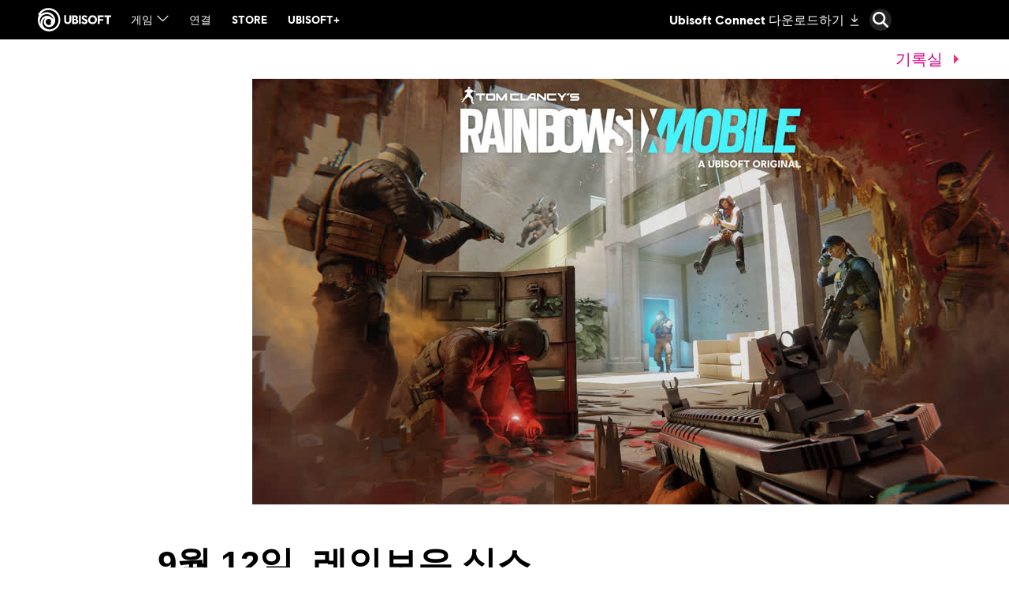

--- FILE ---
content_type: text/html; charset=utf-8
request_url: https://news.ubisoft.com/ko-kr/article/3Dk2Y0oRzY2giP2ce25AWI/9-12
body_size: 80595
content:
<!doctype html><html lang="ko-kr" ><head><meta charset="utf-8"/><meta name="viewport" content="width=device-width,initial-scale=1"/><meta name="mobile-web-app-capable" content="yes"/><title data-react-helmet="true">9월 12일, 레인보우 식스 모바일 클로즈 베타가 시작됩니다 </title><meta name="theme-color" content="#000000"/><link rel="manifest" href="https://static-dm.ubisoft.com/ubisoft-news/prod/manifest.9baa02290bd11f73b2b1eaef0165f6a6.json"/><link href="https://static-dm.ubisoft.com/ubisoft-news/prod/main.265b89e7db3913190ea5.css" rel="stylesheet">
                <meta data-react-helmet="true" content="Ubisoft News" name="application-name" data-ccid/><meta data-react-helmet="true" content="yes" name="apple-mobile-web-app-capable" data-ccid/><meta data-react-helmet="true" content="black-translucent" name="apple-mobile-web-app-status-bar-style" data-ccid/><meta data-react-helmet="true" content="Ubisoft News" name="msapplication-tooltip" data-ccid/><meta data-react-helmet="true" content="/sitemap.xml" name="msapplication-config" data-ccid/><meta data-react-helmet="true" content="#0000ff" name="msapplication-TileColor" data-ccid/><meta data-react-helmet="true" content="https://static-dm.ubisoft.com/ubisoft-news/prod/favicon-144x144.png" name="msapplication-TileImage" data-ccid/><meta data-react-helmet="true" content="https://static-dm.ubisoft.com/ubisoft-news/prod/favicon-70x70.png" name="msapplication-square70x70logo" data-ccid/><meta data-react-helmet="true" content="https://static-dm.ubisoft.com/ubisoft-news/prod/favicon-150x150.png" name="msapplication-square150x150logo" data-ccid/><meta data-react-helmet="true" content="https://static-dm.ubisoft.com/ubisoft-news/prod/favicon-310x310.png" name="msapplication-square310x310logo" data-ccid/><meta data-react-helmet="true" content="신청 가능한 지역에 계신 분들 중 Android 유저라면 참여 방법을 알아보세요." name="description" data-ccid="3Dk2Y0oRzY2giP2ce25AWI"/><meta data-react-helmet="true" content="summary" name="twitter:card" data-ccid="3Dk2Y0oRzY2giP2ce25AWI"/><meta data-react-helmet="true" property="og:title" content="9월 12일, 레인보우 식스 모바일 클로즈 베타가 시작됩니다 " data-ccid="3Dk2Y0oRzY2giP2ce25AWI"/><meta data-react-helmet="true" property="twitter:title" content="9월 12일, 레인보우 식스 모바일 클로즈 베타가 시작됩니다 " data-ccid="3Dk2Y0oRzY2giP2ce25AWI"/><meta data-react-helmet="true" property="og:description" content="신청 가능한 지역에 계신 분들 중 Android 유저라면 참여 방법을 알아보세요." data-ccid="3Dk2Y0oRzY2giP2ce25AWI"/><meta data-react-helmet="true" property="twitter:description" content="신청 가능한 지역에 계신 분들 중 Android 유저라면 참여 방법을 알아보세요." data-ccid="3Dk2Y0oRzY2giP2ce25AWI"/><meta data-react-helmet="true" property="og:image" content="https://staticctf.ubisoft.com/J3yJr34U2pZ2Ieem48Dwy9uqj5PNUQTn/4xKkwf00xLxHBPSO0Faiqu/f720c45e410b4c646a78d77ca9f7dcf6/R6M_Keyart.jpg" data-ccid="3Dk2Y0oRzY2giP2ce25AWI"/><meta data-react-helmet="true" property="twitter:image" content="https://staticctf.ubisoft.com/J3yJr34U2pZ2Ieem48Dwy9uqj5PNUQTn/4xKkwf00xLxHBPSO0Faiqu/f720c45e410b4c646a78d77ca9f7dcf6/R6M_Keyart.jpg" data-ccid="3Dk2Y0oRzY2giP2ce25AWI"/><meta data-react-helmet="true" content="max-image-preview:large" name="robots" data-ccid="3Dk2Y0oRzY2giP2ce25AWI"/>
                
                <link data-react-helmet="true" rel="stylesheet" href="https://staticctf.ubisoft.com/J3yJr34U2pZ2Ieem48Dwy9uqj5PNUQTn/7Er3fsKEh7XhCbawEBA6h/c46d07c905e787e59b893e2e15834339/ubisoft-news-continent.css" data-ccid="5hwIGHjBJnyLahD6DaALDH"/><link data-react-helmet="true" rel="shortcut icon" sizes="16x16 24x24 32x32 48x48 64x64" href="https://static-dm.ubisoft.com/ubisoft-news/prod/favicon.ico"/><link data-react-helmet="true" rel="icon" sizes="16x16" href="https://static-dm.ubisoft.com/ubisoft-news/prod/favicon-16x16.png"/><link data-react-helmet="true" rel="icon" sizes="32x32" href="https://static-dm.ubisoft.com/ubisoft-news/prod/favicon-32x32.png"/><link data-react-helmet="true" rel="icon" sizes="36x36" href="https://static-dm.ubisoft.com/ubisoft-news/prod/favicon-36x36.png"/><link data-react-helmet="true" rel="icon" sizes="48x48" href="https://static-dm.ubisoft.com/ubisoft-news/prod/favicon-48x48.png"/><link data-react-helmet="true" rel="icon" sizes="72x72" href="https://static-dm.ubisoft.com/ubisoft-news/prod/favicon-72x72.png"/><link data-react-helmet="true" rel="icon" sizes="96x96" href="https://static-dm.ubisoft.com/ubisoft-news/prod/favicon-96x96.png"/><link data-react-helmet="true" rel="icon" sizes="120x120" href="https://static-dm.ubisoft.com/ubisoft-news/prod/favicon-120x120.png"/><link data-react-helmet="true" rel="icon" sizes="144x144" href="https://static-dm.ubisoft.com/ubisoft-news/prod/favicon-144x144.png"/><link data-react-helmet="true" rel="icon" sizes="152x152" href="https://static-dm.ubisoft.com/ubisoft-news/prod/favicon-152x152.png"/><link data-react-helmet="true" rel="icon" sizes="192x192" href="https://static-dm.ubisoft.com/ubisoft-news/prod/favicon-192x192.png"/><link data-react-helmet="true" rel="apple-touch-icon" sizes="57x57" href="https://static-dm.ubisoft.com/ubisoft-news/prod/favicon-57x57.png"/><link data-react-helmet="true" rel="apple-touch-icon" sizes="60x60" href="https://static-dm.ubisoft.com/ubisoft-news/prod/favicon-60x60.png"/><link data-react-helmet="true" rel="apple-touch-icon" sizes="72x72" href="https://static-dm.ubisoft.com/ubisoft-news/prod/favicon-72x72.png"/><link data-react-helmet="true" rel="apple-touch-icon" sizes="76x76" href="https://static-dm.ubisoft.com/ubisoft-news/prod/favicon-76x76.png"/><link data-react-helmet="true" rel="apple-touch-icon" sizes="114x114" href="https://static-dm.ubisoft.com/ubisoft-news/prod/favicon-114x114.png"/><link data-react-helmet="true" rel="apple-touch-icon" sizes="120x120" href="https://static-dm.ubisoft.com/ubisoft-news/prod/favicon-120x120.png"/><link data-react-helmet="true" rel="apple-touch-icon" sizes="144x144" href="https://static-dm.ubisoft.com/ubisoft-news/prod/favicon-144x144.png"/><link data-react-helmet="true" rel="apple-touch-icon" sizes="152x152" href="https://static-dm.ubisoft.com/ubisoft-news/prod/favicon-152x152.png"/><link data-react-helmet="true" rel="apple-touch-icon" sizes="180x180" href="https://static-dm.ubisoft.com/ubisoft-news/prod/favicon-180x180.png"/><link data-react-helmet="true" rel="apple-touch-icon-precomposed" sizes="192x192" href="https://static-dm.ubisoft.com/ubisoft-news/prod/favicon-192x192.png"/><link data-react-helmet="true" rel="canonical" href="https://news.ubisoft.com/ko-kr/article/3Dk2Y0oRzY2giP2ce25AWI/9-12" data-ccid="3Dk2Y0oRzY2giP2ce25AWI"/>
                
                
                
                <style data-styled="" data-styled-version="4.4.1"></style></head><body class="emea ko-kr isMobile" data-route="article_3dk2y0orzy2gip2ce25awi_9-12" ><noscript>If you're seeing this message, that means <strong>JavaScript has been disabled on your browser</strong>, please <strong>enable JS</strong> to make this app work.</noscript><div id="app"><div class="fixedHidden"><div class="transition-wrapper"><div class="transition-mask"></div></div></div><div class="globalNavigation"><global-navigation locale="ko-kr" class="global-navigation--default global-navigation--custom" app-id="b0ce28e8-4df0-4aa6-8fdd-3fdda644e583" genome-id-emea="c1e7cb3e-4625-4b69-aba8-0c9b5eca3b86" genome-id-ncsa="c1e7cb3e-4625-4b69-aba8-0c9b5eca3b86" gss-search-cdn-url="https://static-dm.ubisoft.com/search-widgets/prod/2/gss-widget.js" site-name="Ubisoft News" open-in-same-window="false" render-search="true" algolia-api-key="b017825814c49682812f1175a8b3a85f" algolia-app-id="AVCVYSEJS1" search-page-url="https://ubisoft.com/:locale/search"></global-navigation></div><div class="un-c-gameSiteNavigation"><div class="gameSiteNavigation"><div class="loadingCircle"><div class="loadingCircle__rings"><div></div><div></div><div></div><div></div></div></div></div></div><div class="un-c-updates-detail"><div class="updatesDetail" data-videoid="" data-ccid="3Dk2Y0oRzY2giP2ce25AWI"><div class="updatesDetail__nav"><a class="updatesDetail__nav__prev" data-ccm-m="buttonMaster" href="/ko-kr/article/3HvLGIiBV2wncH7vtwWPUy/the-division-heartland-the-division2-the-division-resurgence"><svg class="icon icon-arrow-left" xmlns="http://www.w3.org/2000/svg" x="0px" y="0px" viewBox="0 0 19 30" role="img" aria-label="왼쪽 화살표"><title>Arrow Left</title><desc>Black arrow pointing left</desc><path d="M15,30L0,15L15,0l4,4L8,15l11,11L15,30z"></path></svg></a><span class="updatesDetail__nav__pagination">91<!-- --> / <!-- -->184</span><a class="updatesDetail__nav__next" data-ccm-m="buttonMaster" href="/ko-kr/article/3YgZG8tgalQHcW6eD5O7zP/3"><svg class="icon icon-arrow-right" xmlns="http://www.w3.org/2000/svg" x="0px" y="0px" viewBox="0 0 19 30" role="img" aria-label="오른쪽 화살표"><title>Arrow Right</title><desc>Black arrow pointing right</desc><path d="M4,0l15,15L4,30l-4-4l11-11L0,4L4,0z"></path></svg></a><a aria-label="돌아가기" class="updatesDetail__nav__back" data-innertext="돌아가기" data-ccm-m="buttonMaster" href="/ko-kr/article"><span data-source="translations" data-innertext="돌아가기" aria-label="돌아가기">돌아가기</span><svg class="icon icon-arrow-left" xmlns="http://www.w3.org/2000/svg" x="0px" y="0px" viewBox="0 0 19 30" role="img" aria-label="왼쪽 화살표"><title>Arrow Left</title><desc>Black arrow pointing left</desc><path d="M15,30L0,15L15,0l4,4L8,15l11,11L15,30z"></path></svg></a></div><div class="updatesDetail__article"><div class="updatesDetail__article__header__media"><img src="https://staticctf.ubisoft.com/J3yJr34U2pZ2Ieem48Dwy9uqj5PNUQTn/4xKkwf00xLxHBPSO0Faiqu/f720c45e410b4c646a78d77ca9f7dcf6/R6M_Keyart.jpg" alt="" loading="lazy"/></div><p class="updatesDetail__article__header__date"><span class="date"><span class="date__separator"></span><span class="date__year">2022</span><span class="date__separator"> </span><span class="date__month">September</span><span class="date__separator"> </span><span class="date__day">10</span><span class="date__separator"></span></span></p><p class="updatesDetail__article__header__min">1 <span data-source="translations" data-innertext="최소 읽기">최소 읽기</span></p><div class="updatesDetail__article__categories"><a aria-label="rainbow six mobile" class="btn btn-primary updatesDetail__article__categories__category internal" data-innertext="rainbow six mobile" data-ccm-m="buttonMaster" href="/ko-kr/category/rainbow-six-mobile"><span class="" data-innertext="rainbow six mobile" data-ccm-l="button" data-ccf-l="buttonText">rainbow six mobile</span></a><a aria-label="rainbow six" class="btn btn-primary updatesDetail__article__categories__category internal" data-innertext="rainbow six" data-ccm-m="buttonMaster" href="/ko-kr/category/rainbow-six"><span class="" data-innertext="rainbow six" data-ccm-l="button" data-ccf-l="buttonText">rainbow six</span></a><a aria-label="ubisoft forward" class="btn btn-primary updatesDetail__article__categories__category internal" data-innertext="ubisoft forward" data-ccm-m="buttonMaster" href="/ko-kr/category/ubisoft-forward"><span class="" data-innertext="ubisoft forward" data-ccm-l="button" data-ccf-l="buttonText">ubisoft forward</span></a><a aria-label="ubisoft forward september 2022" class="btn btn-primary updatesDetail__article__categories__category internal" data-innertext="ubisoft forward september 2022" data-ccm-m="buttonMaster" href="/ko-kr/category/ubisoft-forward-september-2022"><span class="" data-innertext="ubisoft forward september 2022" data-ccm-l="button" data-ccf-l="buttonText">ubisoft forward september 2022</span></a></div><h1 class="updatesDetail__article__title" data-innertext="9월 12일, 레인보우 식스 모바일 클로즈 베타가 시작됩니다 ">9월 12일, 레인보우 식스 모바일 클로즈 베타가 시작됩니다 </h1><div class="updatesDetail__article__authors"><span class="updatesDetail__article__authors__author">Mikel Reparaz</span></div><div class="updatesDetail__article__content"><p><a data-ccm-m="buttonMaster" href="https://news.ubisoft.com" target="blank" rel="noreferrer noopener ">레인보우 식스 모바일</a>은 출시를 앞둔 무료 슈터 게임으로 레인보우 식스 시즈의 근접전 방식을 모바일에 그대로 재현해냈습니다. 9월 12일부터 안드로이드 기기에서 클로즈 베타를 진행할 예정이며, 게임의 진면목을 드러낼 수 있도록 협력해줄 대원들을 모집하고 있습니다.</p>
<p><button class="video-wrapper-thumbnail" data-ccm-m="buttonMaster" type="button"><img loading="lazy" src="https://i.ytimg.com/vi/HkpojkjcbSI/maxresdefault.jpg" alt="undefined"/></button></p>
<p>미국, 캐나다, 멕시코, 브라질, 필리핀, 싱가포르, 인도에 계신 Android 유저라면 <a data-ccm-m="buttonMaster" href="https://play.google.com/store/apps/details?id=com.ubisoft.rainbowsixmobile.r6.fps.pvp.shooter" target="blank" rel="noreferrer noopener ">Google Play</a>에서 신청하실 수 있습니다. 테스터로 선발될 경우, 레인보우 식스 모바일에서 새로 개발된 부분과 대원 잠금 해제 시스템을 확인할 수 있습니다. 무료 배틀 패스, 일일 챌린지, 신규 맵 클럽하우스도 플레이할 수 있습니다.</p>
<p>본 클로즈 베타를 통해 16명의 대원(Ash, Sledge, Hibana 포함)과 이전 테스트 기간에 선보인 콘텐츠(게임플레이 및 시각효과 개선)를 선보이며, 폭탄전 및 점령전 게임 모드, 은행과 국경 맵도 확인하실 수 있습니다.</p>
<p>음성 대화, 5대5 매치, 크로스플레이가 추가된 레인보우 식스 모바일을 이제 iOS와 Android 기기에서 만나보실 수 있습니다. 더 많은 정보를 확인하시려면, <a data-ccm-m="buttonMaster" href="https://news.ubisoft.com/en-gb/article/2j1ju7lE4RVi76uCUGFt5t/rainbow-six-mobile-coming-to-ios-and-android" target="blank" rel="noreferrer noopener ">크리에이티브 디렉터 Justin Swan과의 인터뷰</a>를 확인하세요. 레인보우 식스 시즈에 대해 더 알아보시려면 <a data-ccm-m="buttonMaster" href="https://news.ubisoft.com/en-gb/article/4sJKObLNWXkQF0hNaUfYcB/rainbow-six-siege-operation-brutal-swarm-operator-and-gadget-guide" target="blank" rel="noreferrer noopener ">Operation Brutal Swarm 대원과 장비 가이드</a>를 확인하세요.</p></div></div></div><div class="promo social__title" data-ccm-m="promoMaster"><div class="promo__wrapper"><div class="promo__wrapper__media"></div><div class="promo__wrapper__content" data-btn-l="0" data-ccm-l="promo"></div></div></div></div><div class="un-c-promo-additional"><div class="promo" data-ccm-m="promoMaster"><div class="promo__wrapper"><div class="promo__wrapper__media"></div><div class="promo__wrapper__content" data-btn-l="0" data-ccm-l="promo"></div></div></div><div class="flexibleHighlight" data-ccid="4VtDn5fCnTLsYi0ZAgqquu"><div class="loadingCircle"><div class="loadingCircle__rings"><div></div><div></div><div></div><div></div></div></div></div></div><global-footer class="global-footer--default" locale="ko-kr" open-in-same-window="true" language-selector-locales="da-dk,de-de,en-au,en-ca,en-gb,en-us,es-es,es-mx,fi-fi,fr-ca,fr-fr,it-it,ja-jp,ko-kr,nl-nl,no-no,pl-pl,pt-br,ru-ru,sv-se,th-th,zh-cn,zh-tw" language-selector-locale-url-overrides="{&quot;zh-cn&quot;:&quot;https://zh-cn.ubisoft.com/&quot;,&quot;th-th&quot;:&quot;https://ubisoft.asia/th&quot;}"></global-footer></div><script>window.__PRELOADED_STATE__ = {"language":{"locale":"ko-kr","fallbackLocale":"en-gb","commonTranslations":{"ko-kr":{"app.components.CommunityLeadersComponents.ClusterCard.apply":"지금 신청","app.components.CommunityLeadersComponents.ClusterList.mainTitle":"FAQ","app.components.CommunityLeadersComponents.ClusterList.returnToHomepage":"뒤로","app.components.CommunityLeadersComponents.ConfirmationMessage.applicationButton":"다른 분대에 지원하기","app.components.CommunityLeadersComponents.ConfirmationMessage.description":"고스트 요원 여러분, 신청서가 접수되었습니다. Tom Clancy's Ghost Recon Delta Company에 신청해 주셔서 감사합니다. 신청서가 통과되면 연락드리겠습니다.","app.components.CommunityLeadersComponents.ConfirmationMessage.historyButton":"내 기록 보기","app.components.CommunityLeadersComponents.ConfirmationMessage.returnButton":"뒤로","app.components.CommunityLeadersComponents.ErrorMessageContainer.applyAgePassedMessage":"모든 대원은 18세 이상이어야 합니다. 따라서 죄송하지만,지금은 Delta Company에 지원하실 수 없습니다.","app.components.CommunityLeadersComponents.ErrorMessageContainer.pleaseLogin":"계속하기 전에 Ubisoft 계정에 로그인하십시오.","app.components.CommunityLeadersComponents.ErrorMessageContainer.returnButton":"뒤로","app.components.CommunityLeadersComponents.HistoryView.applicationSectionTitle":"기록","app.components.CommunityLeadersComponents.HistoryView.clickHere":"지금 신청","app.components.CommunityLeadersComponents.HistoryView.deleteButton":"취소","app.components.CommunityLeadersComponents.HistoryView.linkAskForYourDataDeletion":"데이터 삭제 요청","app.components.CommunityLeadersComponents.HistoryView.linkAskYourData":"데이터 정보 요청","app.components.CommunityLeadersComponents.HistoryView.noApplicationMessage1":"아직 기록이 없습니다 !","app.components.CommunityLeadersComponents.HistoryView.personnalDataSectionTitle":"개인 데이터","app.components.CommunityLeadersComponents.IntroVideo.applyButton":"더 알아보기","app.components.CommunityLeadersComponents.LegalNoticeView.cancelButton":"취소","app.components.CommunityLeadersComponents.LegalNoticeView.mainTitle":"TOM CLANCY'S GHOST RECON DELTA COMPANY","app.components.DynamicForms.submit":"전송","app.components.AgeGateContainer.failedText":"YOU CANNOT ACCESS THIS CONTENT AT THIS TIME","app.components.AgeGateContainer.mainText":"ENTER YOUR DATE OF BIRTH","app.components.AgeGateContainer.submitButton":"Submit","app.components.Card.header":"This is the Card component !","app.components.CardList.availableNow":"Available now","app.components.CardList.comingSoon":"Coming Soon","app.components.CategoryDropdownWrapper.mainCategoryPlaceholder":"어떤 범주로 1차 검색하시겠습니까?","app.components.CategoryDropdownWrapper.subCategoryPlaceholder":"어떤 범주로 2차 검색하시겠습니까?","app.components.CategoryDropdownWrapper.showAllCategory":"모든 분류","app.components.CategoryDropdownWrapper.showAllSubCategory":"모든 하위 카테고리","app.components.ClearButton.buttonText":"모든 필터 지우기","app.components.DescriptionList.item1.description":"커뮤니티에서 제안하는 최고의 전략으로 당신의 기술을 강력하게 연마하십시오.","app.components.DescriptionList.item1.header":"팁과 요령","app.components.DescriptionList.item2.description":"커뮤니티에서 생성된 게임플레이 영상으로 쉽게 해결책을 찾아 보십시오.","app.components.DescriptionList.item2.header":"미션 플레이","app.components.DescriptionList.item3.description":"100% 완수를 달성하기 위해 필요한 아이템들이 어디 숨겨져 있는지 샅샅이 찾아 보십시오.","app.components.DescriptionList.item3.header":"수집품","app.components.FiltersBar.alllanguages":"모든 언어","app.components.FiltersBar.displayingresults":"게시물을 확인하세요:","app.components.FiltersBar.for":"검색어","app.components.FiltersBar.in":"(범주)","app.components.FiltersBar.results":"다음 검색어에 관해 {x}개 게시물이 검색되었습니다","app.components.FiltersBar.sortby":"정렬 기준:","app.components.GameplanFiltersBar.mostViewedFilter":"최고 뷰","app.components.GameplanFiltersBar.recentFilter":"최신 등록","app.components.GameplanFiltersBar.mostHelpfulFilter":"관련도 순","app.components.GameplanHeader.header":"커뮤니티에서 생성한 게임플레이 영상 및 도움이 될 참고 영상을 풍성하게 준비했습니다.","app.components.GameplanVideoDetails.backButton":"돌아가기","app.components.GameplanVideoDetails.videoUsefulnessText":"이 영상이 도움이 되었나요 ?","app.components.GameplanVideoList.noVideos":"검색하신 내용에 맞는 Gameplan 영상을 찾을 수 없습니다. 다시 검색해 주십시오.","app.components.GameplanVideoList.views":"Views","app.components.GamesListWrapper.noGamesMessage":"Gameplan에서 지원하는 게임 정보에서 찾을 수 없습니다. 다시 검색해 주십시오.","app.components.Header.description":"커뮤니티에서 생성한 게임플레이 영상 및 도움이 될 참고 영상을 풍성하게 준비했습니다.","app.components.Header.title":"GAMEPLAN","app.components.HeaderGlobal.header":"This is the HeaderGlobal component !","app.components.HomepageFiltersBar.alphabeticalFilter":"A-Z","app.components.HomepageFiltersBar.recentFilter":"최신","app.components.HomepageSearchBarWrapper.searchPlaceholder":"어떤 게임을 찾고 계십니까?","app.components.LanguageSelection.header":"This is the LanguageSelection component !","app.components.MissingPage.missingText":"이런, 찾으시는 페이지가여기 없군요!","app.components.MissingPage.returnHome":"홈페이지로 돌아가기","app.components.NotFoundPage.header":"This is NotFoundPage component!","app.components.ReturnButton.buttonText":"모든 Gameplan 보기","app.components.SearchBar.minCharactersText":"최소한 {minChars}자를 입력해 주셔야 합니다","app.components.SearchBar.noResultsText":"다시 검색해 주십시오","app.components.SearchBar.placeholder":"무엇을 찾고 계십니까?","app.components.UbiConnect.header":"This is the UbiConnect component !","app.containers.AuthenticationContainer.loginText":"비디오 제출","app.components.SubmissionForm.introText":"게임플레이 영상이나 도움이 될 만한 콘텐츠를 영상 링크로 제출해 주세요. 콘텐츠의 품질을 유지하기 위해 제출한 영상은 공개하기 전에 먼저 검수 과정을 거칩니다.","app.components.SubmissionForm.youtubeLabel":"Youtube URL","app.components.SubmissionForm.categoryLabel":"카테고리","app.components.SubmissionForm.subcategoryLabel":"하위 카테고리","app.components.SubmissionForm.languageLabel":"콘텐츠 언어","app.components.SubmissionForm.youtubePlaceholder":"Youtube URL","app.components.SubmissionForm.categoryPlaceholder":"카테고리를 선택해 주세요","app.components.SubmissionForm.subcategoryPlaceholder":"하위 카테고리를 선택해 주세요","app.components.SubmissionForm.languagePlaceholder":"언어를 선택해 주세요","app.components.SubmissionForm.cancelButton":"취소하기","app.components.SubmissionForm.submitButton":"제출하기","app.containers.SubmissionFormContainer.successSubmitted":"비디오를 제출해 주셔서 감사합니다!","app.containers.SubmissionFormContainer.errorSubmitted":"There was an error submitting the video","app.containers.SubmissionFormContainer.submitButton":"비디오 제출","app.containers.SubmissionFormContainer.formTitle":"비디오를 제출해 주세요","app.components.MetaTags.title":"Ubisoft | Gameplan | 게임플레이 & 영상","app.components.LikeDislikeButtons.loginPrompt":"이 영상을 평가하려면 Ubisoft 계정에 로그인하십시오","app.components.MetaTags.description":"Ubisof 제공 Gameplan. 최고의 게임플레이 영상, 팁과 요령, 도움이 될 영상들을 확인하세요. Assassin’s Creed, The Division 2, Far Cry 등 다양한 게임을 지원합니다.","app.components.HomepageMetaTags.title":"Ubisoft | Gameplan | 게임플레이 & 영상","app.components.HomepageMetaTags.description":"Ubisof 제공 Gameplan. 최고의 게임플레이 영상, 팁과 요령, 도움이 될 영상들을 확인하세요. Assassin’s Creed, The Division 2, Far Cry 등 다양한 게임을 지원합니다.","app.components.GameplanMetaTags.title":"Ubisoft | Gameplan | 게임플레이 & 영상","app.components.GameplanMetaTags.description":"Ubisof 제공 Gameplan. 최고의 게임플레이 영상, 팁과 요령, 도움이 될 영상들을 확인하세요. Assassin’s Creed, The Division 2, Far Cry 등 다양한 게임을 지원합니다.","app.components.YoutubeGate.title":" ","app.components.YoutubeGate.description1":"다음이 비활성화됨: Youtube","app.components.YoutubeGate.description2":"영상 콘텐츠를 표시하고 시청할 수 있도록 쿠키 사용에 동의하십니까?","app.components.YoutubeGate.acceptButton":"쿠키를 허용합니다","commonTranslations.allNews":"모든 뉴스 보기","commonTranslations.allGames":"All Games","commonTranslations.back":"돌아가기","commonTranslations.chooseEdition":"원하는 에디션을 선택하십시오","commonTranslations.choosePlatform":"플랫폼을 고르십시오","commonTranslations.details":"세부 정보","commonTranslations.digital":"디지털","commonTranslations.done":"완료","commonTranslations.expand":"확대","commonTranslations.collapse":"축소","commonTranslations.first":"처음","commonTranslations.last":"마지막","commonTranslations.loadMore":"더 불러오기","commonTranslations.minRead":"최소 읽기","commonTranslations.next":"다음","commonTranslations.nextVideo":"다음 동영상:","commonTranslations.paginationOf":"/","commonTranslations.physical":"실물","commonTranslations.previous":"이전","commonTranslations.readMore":"더 읽어보기","commonTranslations.resultsFound":"찾은 결과","commonTranslations.retailersDescription":"","commonTranslations.watchNow":"지금 보기","commonTranslations.languageMenuDescription":"Ubisoft 내:","commonTranslations.search":"검색","commonTranslations.platforms":"플랫폼","commonTranslations.studios":"스튜디오","commonTranslations.partners":"제휴사","commonTranslations.upperBracket":"승자조","commonTranslations.lowerBracket":"패자조","commonTranslations.quarterFinals":"준준결승전","commonTranslations.semiFinals":"준결승전","commonTranslations.selectVersion":"원하는 버전을 고르십시오","commonTranslations.selectRetailer":"Select Retailer","commonTranslations.final":"결승전","commonTranslations.grandFinal":"최종 결승전","commonTranslations.free":"무료","commonTranslations.premium":"프리미엄","r6.operator.side":"Side","r6.operator.role":"Role","r6.operator.showEliteSkin":"Show Elite Skin","r6.operator.operatorArmor":"Armor","r6.operator.operatorSpeed":"Speed","r6.operator.operatorDifficulty":"Difficulty","r6.operator.attacker":"공격","r6.operator.defender":"방어","r6.operator.playStyle":"Unique Abilities and Playstyle","r6.operator.loadout":"Loadout","r6.operator.primaryWeapon":"Primary Weapon","r6.operator.secondaryWeapon":"Secondary Weapon","r6.operator.gadget":"Gadget","r6.operator.uniqueAbility":"Ubique Ability","r6.operator.biography":"Biography","r6.operator.realName":"Real name","r6.operator.dateOfBirth":"Date of birth","r6.operator.placeOfBirth":"Place of birth","r6.operator.gameplayTips":"Gameplay Tips","r6.operator.allies":"Allies","r6.operator.opponents":"Opponents","r6.operator.alternatives":"Alternatives","r6.operator.gallery":"Gallery","r6.operator.cosplayGuide":"Cosplay Guide","r6s.common.side":"편","r6s.common.role":"역할","r6s.common.showEliteSkin":"정예 스킨 보기","r6s.common.attacker":"공격팀","r6s.common.defender":"방어팀","r6s.common.playStyle":"특수 기술 및 스타일","r6s.common.loadout":"장비창","r6s.common.primaryWeapon":"주 무기","r6s.common.secondaryWeapon":"보조 무기","r6s.common.gadget":"도구","r6s.common.uniqueAbility":"특수 기술","r6s.common.biography":"일대기","r6s.common.realName":"실명","r6s.common.dateOfBirth":"생년월일","r6s.common.placeOfBirth":"출생지","r6s.common.gameplayTips":"게임플레이 팁","r6s.common.allies":"아군","r6s.common.opponents":"상대","r6s.common.alternatives":"대안","r6s.common.gallery":"갤러리","r6s.common.cosplayGuide":"Cosplay Guide","r6s.common.armor":"생명력","r6s.common.speed":"속도","r6s.common.difficulty":"난이도","r6s.common.viewOperator":"대원 보기","r6s.common.more-filters":"필터 더 보기","r6s.common.attack":"Attack","r6s.common.defense":"Defense","r6s.filters.clear-all":"모두 지우기","r6s.filters.soft-breach":"소프트 브리치","r6s.filters.hard-breach":"하드 브리치","r6s.filters.anti-hard-breach":"대하드 브리치","r6s.filters.disable":"비활성화","r6s.filters.buff":"버프","r6s.filters.shield":"방패","r6s.filters.trap":"함정","r6s.filters.covering-fire":"엄호 사격","r6s.filters.area-denial":"광역 제압","r6s.filters.anti-intel":"Anti Intel","r6s.filters.crowd-control":"군중 통제","r6s.filters.secure":"점령","r6s.filters.roam":"순찰","r6s.filters.anti-roam":"대순찰","r6s.filters.anchor":"목표 수호","r6s.filters.flank":"측면 공격","r6s.filters.front-line":"최전선","r6s.filters.back-line":"후방 전선","r6s.filters.intel-denier":"첩보 거부","r6s.filters.intel-gatherer":"정보 수집","r6s.filters.ranked":"랭킹전","r6s.filters.newcomer":"초심자","r6s.filters.quickmatch":"빠른 매치","epanel.common.attacking-rounds":"공격 라운드","epanel.common.back":"돌아가기","epanel.common.c4":"C4","epanel.common.calendar":"캘린더","epanel.common.championships":"챔피언십","epanel.common.channels":"채널","epanel.common.claymore":"대인 지뢰","epanel.common.clutches":"클러치","epanel.common.component.error":"기술적 문제로 인해 이 섹션을 표시할 수 없습니다. 페이지를 새로고침하거나 나중에 다시 시도해 주십시오.","epanel.common.days":"일","epanel.common.deaths":"사망","epanel.common.defeats":"격파","epanel.common.defending-rounds":"방어 라운드","epanel.common.frag":"수류탄","epanel.common.hours":"시간","epanel.common.hs":"헤드샷","epanel.common.kdr":"K/D","epanel.common.kills":"사살","epanel.common.kost":"KOST","epanel.common.kpr":"KPR","epanel.common.latest-news":"최신 소식","epanel.common.live":"생방송","epanel.common.livestream":"실시간 스트리밍","epanel.common.loading":"불러오는 중","epanel.common.map":"맵","epanel.common.map-ban":"맵 금지","epanel.common.match-page":"매치 페이지","epanel.common.match-schedule":"매치 일정","epanel.common.minutes":"분","epanel.common.more":"더 보기","epanel.common.news.read-time-plural":"{0}분 읽기","epanel.common.news.read-time-singular":"{0}분 읽기","epanel.common.next-day":"다음날","epanel.common.no-matches":"매치 없음","epanel.common.official":"공식","epanel.common.official-channels":"공식 채널","epanel.common.op-deaths":"첫 사망","epanel.common.op-kills":"첫 사살","epanel.common.other":"기타","epanel.common.participations-in-championships":"챔피언십 참가","epanel.common.plants":"설치","epanel.common.player-of-the-week":"금주의 플레이어","epanel.common.previus-day":"전날","epanel.common.recent-matches":"최근 매치","epanel.common.region":"지역","epanel.common.replay":"리플레이","epanel.common.results.closeloose":"아까운 패배","epanel.common.results.closewin":"치열한 승리","epanel.common.results.loose":"패","epanel.common.results.tie":"무","epanel.common.results.win":"승","epanel.common.round":"라운드","epanel.common.rounds":"라운드","epanel.common.search-matches":"매치 검색","epanel.common.search-teams":"팀 검색","epanel.common.seconds":"초","epanel.common.see-championship":"챔피언십 보기","epanel.common.see-more":"더 보기","epanel.common.show-more":"더 표시하기","epanel.common.srv":"라운드 생존률","epanel.common.standings":"순위","epanel.common.statistics":"통계","epanel.common.team":"팀","epanel.common.today":"오늘","epanel.common.tomorrow":"내일","epanel.common.trades":"트레이드","epanel.common.victories":"승리","epanel.common.victory":"승리","epanel.common.watch":"보고","epanel.common.watch-on":"시청하기","epanel.common.watch-party":"와치 파티","epanel.footer.platforms":"플랫폼","epanel.footer.studios":"스튜디오","epanel.global-standings.global-points":"SI 포인트","epanel.home.highlight.date":"{0} - {1}","epanel.live.no-live-matches":"현재 생중계 매치가 진행되고 있지 않습니다.","epanel.menu.calendar":"캘린더","epanel.menu.code-of-conduct":"규약","epanel.menu.community":"Competition Hub","epanel.menu.global-rulebook":"국제 규정집","epanel.menu.global-standings":"전체 순위","epanel.menu.home":"홈","epanel.menu.latam-rulebook":"라틴아메리카 규정집","epanel.menu.news":"뉴스","epanel.menu.r6-rules":"R6 E스포츠 규칙","epanel.menu.rules":"규칙","epanel.menu.si-predictions":"예측","epanel.menu.south-korea-rulebook":"대한민국 규정집","epanel.menu.teams":"팀","epanel.menu.tournament":"토너먼트 라이선스","epanel.menu.womens-circuit-rulebook":"여성 서킷 규정집","epanel.meta.title":"Rainbow Six Siege - E스포츠 | Ubisoft (KR)","epanel.meta.tournament.title":"토너먼트 라이선스 | Rainbow Six Siege - E스포츠 | Ubisoft (KR)","epanel.ranking.regional-stage":"지역 스테이지 {0}","epanel.scoreboard.abbr.maps-balance":"맵 밸런스","epanel.scoreboard.abbr.matches":"매치","epanel.scoreboard.abbr.points":"점","epanel.scoreboard.abbr.rounds-balance":"라운드 밸런스","epanel.scoreboard.abbr.winning-rounds":"승리 라운드","epanel.scoreboard.title.maps-balance":"맵 밸런스","epanel.scoreboard.title.matches":"매치","epanel.scoreboard.title.points":"점수","epanel.scoreboard.title.rounds-balance":"라운드 밸런스","epanel.scoreboard.title.winning-rounds":"승리 라운드","epanel.videogate.accept-twitch":"실시간 스트리밍을 표시하고 시청하기 위해 쿠키 사용을 승인하시겠습니까?","epanel.videogate.accept-youtube":"영상 콘텐츠를 표시하고 시청하기 위해 쿠키 사용을 승인하시겠습니까?","epanel.videogate.privacy":"유비소프트는 여러분의 개인 정보를 보호합니다.","epanel.videogate.twitch":"Twitch가 비활성화되었습니다.","epanel.videogate.youtube":"YouTube가 비활성화되었습니다.","website.button.go-to-standing-page":"순위표 페이지로 이동","website.common.1-place":"1위","website.common.2-place":"2위","website.common.3-place":"3위","website.common.4-place":"4위","website.common.5-place":"5위","website.common.achievements":"업적","website.common.add-to-calendar":"달력에 추가하기","website.common.all-seasons":"모든 시즌","website.common.buy-now":"지금 구매하기","website.common.clear-filters":"필터 제거","website.common.close":"닫기","website.common.competition":"대회","website.common.correct":"정확한","website.common.currently-playing-in":"현재 플레이 팀:","website.common.date":"일자","website.common.days":"일","website.common.ends-on":"종료까지","website.common.filter-by-regions":"지역별 필터링","website.common.filters":"필터","website.common.finalist":"결승전 진출팀","website.common.follow":"팔로우","website.common.follow-team":"팀 팔로우하기","website.common.followers":"팔로워","website.common.following":"팔로우 중","website.common.from":"이전 팀:","website.common.has-not-played-any-match-yet":"{0} 선수는 아직 매치를 플레이하지 않음","website.common.hours":"시간","website.common.latest-videos":"최신 영상","website.common.learn-more":"자세히 보기","website.common.lineup":"라인업","website.common.maps":"맵","website.common.minutes":"분","website.common.next":"다음","website.common.next-match":"다음 매치","website.common.no-data-to-display":"현재 표시할 데이터 없음","website.common.no-team-defined":"정의된 팀 없음","website.common.no-upcoming-matches":"다가오는 매치 없음","website.common.overview":"개요","website.common.past-matches":"과거 매치","website.common.phase":"페이즈","website.common.place":"등수","website.common.player":"선수","website.common.player-transfer":"선수 이적","website.common.popularity":"인기","website.common.previous":"이전","website.common.prize":"상금","website.common.processing":"처리 중","website.common.results":"결과","website.common.roster":"로스터","website.common.schedule":"일정","website.common.search-teams":"팀 검색","website.common.seconds":"초","website.common.shop":"상점","website.common.stage":"스테이지","website.common.standing":"순위","website.common.starts-on":"시작까지","website.common.stats":"통계","website.common.team-member.joined":"합류함","website.common.team-member.joined-the-team-as":"선수가 팀에 합류함, 포지션:","website.common.team-member.left":"떠남","website.common.team-member.left-the-team":"선수가 팀을 떠남","website.common.team-progression":"팀 내역","website.common.team-s-social-channels":"{0}의 소셜 채널","website.common.timeline":"타임라인","website.common.to":"이적한 팀:","website.common.transfer":"이적","website.common.transfers":"이적","website.common.unfollow-team":"팀 팔로우 해제","website.common.upcoming-matches":"다가오는 매치","website.common.won-by-forfeit":"몰수패로 승리","website.competition.buy-tickets":"티켓 구매하기","website.competition.leaderboard":"순위표","website.competition.league-information":"대회 정보","website.competition.overview":"개요","website.competition.participating-teams":"참가 팀","website.competition.tiles.MoneyPrize.title":"총상금","website.competition.tiles.NumberOfMajorSlots.title":"Major 슬롯","website.competition.tiles.NumberOfTeams.title":"팀","website.competition.tiles.PhaseFormat.title":"형식","website.competition.tiles.PhaseSize.title":"{1}개 팀의 그룹 {0}개","website.competition.tiles.TopTeamQualifies.title":"상위 {0}팀 진출 -","website.error.no-team-to-display":"표시할 팀이 없습니다. 더 많은 팀이 나오도록 필터를 조정해 보십시오.","website.errors.bad-request":"오류가 발생했습니다. 페이지를 다시 불러와서 다시 시도해 보십시오.","website.errors.bad-request.title":"문제가 발생했습니다","website.errors.competition-or-phase-not-found":"오류가 발생했습니다. 대회나 페이즈를 찾을 수 없습니다.","website.errors.content-could-no-load":"콘텐츠를 불러올 수 없습니다.\\n나중에 다시 시도해 주세요.","website.errors.forbidden-age-group":"계정이 연령 필요 조건을 만족하지 않아 참가할 수 없습니다","website.errors.forbidden-country":"계정의 국가 법령에 의거하여 참가할 수 없습니다","website.errors.invalid-ticket":"오류가 발생했습니다. 로그아웃한 뒤 다시 로그인해 주십시오.","website.errors.missing-user-ticket":"오류가 발생했습니다. 로그인을 했는지 확인해 주십시오.","website.errors.not-found":"찾으시는 콘텐츠를 찾을 수 없었습니다","website.errors.not-found.title":"찾을 수 없음","website.esports-circuit.discover-more":"Siege의 경쟁 생태계에는 4개의 지역 리그가 있습니다. 여기서 자세히 알아보세요.","website.follow.followed-teams":"팔로우한 팀","website.follow.no-following-text.text":"순위표에서 좋아하는 팀을 팔로우하고 예정된 매치를 살펴보십시오.","website.follow.no-following-text.title":"현재 팔로우한 팀이 없습니다!","website.follow.teams-no-mtx-available":"팔로우한 팀의 번들은 사용할 수 없습니다.","website.follow.teams-not-playing-match-in-next-days":"내일은 팔로우한 팀의 매치가 없습니다","website.follow.teams-not-playing-match-today":"오늘은 팔로우한 팀의 매치가 없습니다","website.follow.tutorial.text":"좋아하는 팀을 팔로우하고 최신 활동, 매치 및 새 소식을 받아보십시오. 이제 가장 인기가 많은 팀을 볼 수 있으며 좋아하는 팀을 기반으로 필터링을 할 수 있습니다.","website.follow.tutorial.title":"축하합니다. 처음으로 팀을 팔로우하셨습니다!","website.for-more-details-read-the":"자세한 정보는 다음","website.global-standings.description":"최신 팀 점수를 확인하고 올해의 Six Invitational 진출팀을 알아보십시오. 순위와 SI 진출 자격은 시즌 도중 팀이 SI 점수를 획득하며 바뀔 수 있습니다.","website.login":"로그인","website.match.attack-wins":"공격팀 승리","website.match.defense-wins":"방어팀 승리","website.match.direct-won-matches":"직접 승리 매치","website.match.direct-won-rounds":"직접 승리 라운드","website.match.last-direct-matches":"지난 매치","website.match.last-matches":"지난 매치 5개","website.match.match-details":"매치 세부 정보","website.match.most-banned-maps":"최다 금지 맵","website.match.most-banned-ops":"최다 금지 대원","website.match.no-data":"죄송합니다. 해당 팀은 서로 겨룬 적이 없어 현재 표시할 비교 데이터가 없습니다.","website.match.operator-ban":"대원 금지","website.match.summary":"매치 요약","website.match.upcoming.header":"기존 정보","website.match.win-rate":"승률","website.match.won-kills":"사살 승리","website.match.won-objective":"목표 승리","website.match.won-time":"시간 승리","website.new.all-news":"모든 소식","website.official-rules":"공식 규칙","website.official-rules-here":"공식 규칙에서 확인 가능","website.prediction.redeem-restart-your-game":"게임을 재시작하여 다음 보상을 확인하십시오","website.prediction.redeemed-reward":"몇 분 뒤에 보상을 받을 수 있습니다. 게임을 다시 시작해 주십시오.","website.predictions.418.subtitle":"서로 다른 페이즈의 대진표, 승자 및 패자를 예측해 보십시오.","website.predictions.418.title":"Six Invitational 승부 예측","website.predictions.428.subtitle":"각 페이즈와 결승전에 진출할 팀을 예측해 보십시오.","website.predictions.428.title":"Manchester Major 승부 예측","website.predictions.button.already-redeemed":"획득 완료","website.predictions.button.edit-your-picks":"승부 예측 편집하기","website.predictions.button.go-to-prediction-page":"승부 예측 페이지로 이동","website.predictions.button.log-in-to-save-your-picks":"로그인하여 승부 예측 저장하기","website.predictions.button.redeem":"획득","website.predictions.button.save-your-picks":"승부 예측 저장하기","website.predictions.button.share-your-picks":"승부 예측 공유하기","website.predictions.button.view-results":"결과 보기","website.predictions.check-if-you-won-rewards":"보상을 받았는지 확인하십시오!","website.predictions.check-what-to-win":"어떤 보상을 받게 될지 확인하십시오!","website.predictions.competition-information":"대회 정보","website.predictions.competition-over-no-vote":"이번 대회의 승부 예측은 종료되었으며 어떤 팀도 선택하지 않으셨습니다. 저희 공식 채널을 팔로우하여 다음 승부 예측이 언제 진행될지 확인해 보십시오.","website.predictions.double-elimination.lower-bracket-autofill-warning":"하위 대진표에서 이 팀을 자동으로 선택했습니다","website.predictions.eliminated-team":"탈락한 팀","website.predictions.errors.prediction-closed":"오류가 발생했습니다. 이 페이즈의 승부 예측은 이미 종료됐습니다.","website.predictions.first-place":"1위","website.predictions.groups.lower-finals":"하위 브래킷 결승전","website.predictions.groups.playoffs-day-1":"플레이오프 1일 차","website.predictions.groups.playoffs-day-2":"플레이오프 2일 차","website.predictions.groups.playoffs-day-3":"플레이오프 3일 차","website.predictions.groups.playoffs-day-4":"플레이오프 4일 차","website.predictions.groups.title.lower-bracket":"하위 대진표에서 진출할 팀","website.predictions.groups.title.qualify-for-finals":"결승전에 진출할 팀","website.predictions.groups.title.qualify-for-playoffs":"플레이오프에 진출할 팀","website.predictions.groups.title.swiss.3.0":"1, 2번째로 매치 3승을 거둘 팀","website.predictions.groups.title.swiss.3.1":"3, 4, 5번째로 매치 3승을 거둘 팀","website.predictions.groups.title.swiss.3.2":"6, 7, 8번째로 매치 3승을 거둘 팀","website.predictions.groups.title.upper-bracket":"상위 대진표에서 진출할 팀","website.predictions.helper.bracket-grand-final":"승자 예측 성공 시 1점을 얻습니다.","website.predictions.helper.grand-final":"진출팀 1개 예측 시 1점을 얻습니다. 승자 예측 성공 시 1점을 얻습니다.","website.predictions.helper.group-stage":"맞춘 팀 = 1점 ","website.predictions.helper.phase-winners":"진출팀 1개 예측 시 1점을 얻습니다. 진출할 대진표 예측 성공 시 1점을 얻습니다. ","website.predictions.how-to-play":"플레이 방법","website.predictions.instructions.bracket-grand-final":"플레이오프 마지막 10경기의 승자를 예측해 보세요!","website.predictions.instructions.bracket-grand-final-all-matches":"모든 플레이오프 경기의 승자를 예측하세요","website.predictions.instructions.double-elimination":"상위 대진표, 하위 대진표, 최종 결승전 팀 예측을 하십시오.","website.predictions.instructions.double-elimination-playins":"다음 페이즈로 진출할 팀을 예측하십시오.","website.predictions.instructions.grand-final":"결승전에 진출할 팀과 챔피언을 예측하십시오!","website.predictions.instructions.group-stage":"각 그룹의 최상위 및 최하위 팀 예측을 하십시오.","website.predictions.instructions.group-stage-v2":"상위 2개 순위 팀과 각 그룹의 탈락 팀을 예측하십시오.","website.predictions.instructions.swiss":"다음 페이즈로 진출할 팀을 예측하십시오.","website.predictions.last-place":"최하위","website.predictions.mark-as-winner":"우승팀으로 선택","website.predictions.ordinal-place":"{0}위","website.predictions.phase-explainer":"페이즈 설명","website.predictions.phase-over-no-vote-vote-soon":"이번 페이즈의 승부 예측은 종료되었으며 어떤 팀도 선택하지 않으셨습니다. 나중에 다시 돌아와 {0} 승부 예측을 하십시오. 개시 일자:","website.predictions.phase-over-no-vote-vote-until":"이번 페이즈의 승부 예측은 종료되었으며 어떤 팀도 선택하지 않으셨습니다. 하지만 아직 {0} 승부 예측을 하실 수 있습니다. 종료 일자:","website.predictions.phase-predictions-ends-in":"{0} 승부 예측 종료까지","website.predictions.phase-predictions-starts-in":"{0} 예측 시작까지","website.predictions.predictions-are-over":"승부 예측이 종료되었습니다","website.predictions.predictions-will-start-soon":"승부 예측이 곧 시작됩니다.","website.predictions.rewards.battle-pass-unlock-timeline":"다음 시즌 시작 시 받을 수 있습니다","website.predictions.rewards.current-score":"현재 점수","website.predictions.rewards.loser.subtitle":"보상을 받을 만큼 정확히 예측한 수가 부족합니다.","website.predictions.rewards.loser.title":"다음에 다시 시도해 주십시오","website.predictions.rewards.manchester-battle-pass-unlock":"시즌 Y9S2 시작 시 교환 가능","website.predictions.rewards.what-is-in-for-you.subtitle":"예측에 성공하면 다음 보상을 얻습니다. 대회 후 돌아와서 보상을 획득하십시오","website.predictions.rewards.what-is-in-for-you.title":"어떤 보상이 있습니까?","website.predictions.rewards.winner.subtitle":"예측에 성공하셨습니다. 획득 버튼을 눌러 보상을 받으십시오","website.predictions.rewards.winner.title":"축하합니다!","website.predictions.second-place":"2위","website.predictions.section-is-autofill":"이 섹션은 위에서 선택한 값에 따라 자동으로 채워집니다","website.predictions.select-winner":"챔피언 선택","website.predictions.subtitle":"다양한 단계에 대한 예측을 해서 보상을 받을 기회를 잡으세요!","website.predictions.this-is-your-picks":"내 승부 예측:","website.predictions.title":"예측","website.predictions.vote-ended":"마감됨","website.predictions.vote-ends-on":"승부 예측 종료 일자: {0}","website.predictions.vote-starts-on":"승부 예측 시작 일자: {0}","website.predictions.voting-is-closed":"이 페이즈의 승부 예측은 잠겼습니다. 이미 승부 예측을 하셨다면 로그인해 주십시오.","website.predictions.your-picks-are-saved":"승부 예측 정보를 저장했습니다!","website.scoreboard.title.si-qualified":"SI 예선 통과","website.scoreboard.tooltip.si-qualified":"Six Invitational 진출권 획득 상위 20개 팀","website.sharing.copied-to-clipboard":"클립보드에 복사했습니다!","website.sharing.link-copied":"링크 복사 완료!","website.sharing.sharing-options":"공유 옵션","battle-pass.buyWith":"R6 크레딧으로 구매","buy-on-web.helixcreditspacks":"헬릭스 크레딧","buy-on-web.mon":"돈","buyonweb-disclaimer-text":"인벤토리 상태와 현재 진행 중인 할인 행사에 따라 가격이 달라질 수 있습니다.","r6s.common.additional-updates":"추가 업데이트","r6s.common.blueprints":"청사진","r6s.common.bug-fixes":"변경 및 버그 수정","r6s.common.close":"닫기","r6s.common.cosplay-guide":"코스프레 가이드","r6s.common.days":"d","r6s.common.eliteSkins":"정예 스킨","r6s.common.enterFullscreen":"전체화면 들어가기","r6s.common.exitFullscreen":"전체화면 나가기","r6s.common.filters-description":"특수 분대를 선택하고 소속된 대원을 확인해 보세요.","r6s.common.final":"final","r6s.common.free":"Free","r6s.common.grandFinal":"grand Final","r6s.common.groupName":"그룹","r6s.common.groupStage":"그룹 스테이지","r6s.common.hours":"h","r6s.common.howToPlay":"플레이 방법","r6s.common.intro":"도입부","r6s.common.left":"left","r6s.common.list":"목록","r6s.common.location":"장소","r6s.common.lowerBracket":"lower Bracket","r6s.common.maps":"맵","r6s.common.minutes":"m","r6s.common.modernized":"현대화된 맵","r6s.common.moreAboutThisMap":"맵 추가 정보","r6s.common.new-features":"새로운 기능","r6s.common.new-operators":"신규 대원","r6s.common.next":"다음","r6s.common.offers":"혜택","r6s.common.operator-info":"대원 정보","r6s.common.operator-remaster":"대원 리마스터","r6s.common.operatorPage":"대원 페이지","r6s.common.operators":"대원","r6s.common.operators-balancing":"대원 밸런스 조정","r6s.common.overview":"개요","r6s.common.paragonSkins":"파라곤 스킨","r6s.common.playlists":"목록","r6s.common.premium":"Prenium","r6s.common.presentation":"프리젠테이션","r6s.common.previous":"이전","r6s.common.quarterFinals":"quarter Finals","r6s.common.r6academy":"Gameplan","r6s.common.released":"출시","r6s.common.reworked":"맵 재작업됨","r6s.common.selectYourMap":"맵 선택","r6s.common.semiFinals":"semi Finals","r6s.common.siege-x-new-features":"시즈 X와 새 기능","r6s.common.specialties":"특기","r6s.common.squad":"분대","r6s.common.upperBracket":"upper Bracket","r6s.filters.anti-entry":"대진입","r6s.filters.anti-entry.description":"대진입 대원은 기술, 도구, 보강재를 사용해 상대가 방에 진입하거나 목표물에 도달하지 못하도록 막습니다.","r6s.filters.anti-gadget":"대도구","r6s.filters.anti-gadget.description":"대도구 대원은 상대 도구를 파괴하거나 비활성화하여 상대의 취약성을 증가시키고 팀원을 방어합니다.","r6s.filters.breach":"돌파","r6s.filters.breach.description":"돌파 대원은 파괴 가능한 표면이나 강화된 표면에 입구를 만들고 시야를 확보하여 적을 노출시키고 팀원이 목표를 완수하도록 도움을 줍니다.","r6s.filters.casual":"빠른 매치","r6s.filters.crowd-control.description":"군중 통제 대원은 둔화 또는 기절 같은 물리적 효과가 있는 기술과 도구를 사용하여 상대를 방해합니다.","r6s.filters.dualfront":"이중 전선","r6s.filters.front-line.description":"최전선 대원은 기술, 도구 및 보강재를 사용해 제일 먼저 방에 진입하여 팀원이 방에 무사히 진입하게 하고, 목표에 도달할 수 있도록 합니다.","r6s.filters.ghosteyes":"Ghosteyes","r6s.filters.intel":"정보","r6s.filters.intel.description":"정보 대원은 기술, 도구 및 관측 도구를 사용해 상대에 대한 청각적 또는 시각적 피드백을 팀원에게 제공합니다.","r6s.filters.map-control":"맵 장악","r6s.filters.map-control.description":"맵 장악 대원은 상대 팀의 맵 배회를 막고 측면 공격 및 도주를 막을 물리적 보호 수단을 제공합니다.","r6s.filters.redhammer":"레드해머","r6s.filters.standard":"일반","r6s.filters.starter-operators":"시작 대원","r6s.filters.starter-operators.description":"시작 대원","r6s.filters.support":"지원","r6s.filters.support.description":"지원 대원은 팀원에게 물리적 보호 수단 또는 추가 기능성을 제공하여 목표 완수를 돕습니다.","r6s.filters.teamdeathmatch":"팀 데스매치","r6s.filters.trapper":"덫사냥꾼","r6s.filters.trapper.description":"덫사냥꾼은 특이한 접근법으로 목표를 보호하며 근처에 있지 않아도 기능성을 제공하는 능력과 도구를 사용합니다.","r6s.filters.unranked":"무계급","r6s.filters.viperstrike":"바이퍼 스트라이크","r6s.filters.wolfguard":"Wolfguard","commonTranslations.loginRequired":"로그인하여 잔액 확인","commonTranslations.secondaryCurrencyInfo":"게임 내에서 매치를 플레이하여 명성을 얻으십시오","basegame.content":"‘저스트 댄스 2024 에디션’","basegame.title":"원본 게임","chasesquadpack.content":"2년 차 패스 독점으로 제공되었던 Chase Squad 콘텐츠를 잠금 해제하세요! 새로운 게임플레이를 경험하고 및 최대 7대의 'Chase Squad' 탑승물을 획득하세요.","chasesquadpack.title":"Chase Squad 팩","ultimatepack.content":"<p> Fitted Jungle 팩: <p> \\n - Porsche 718 Spyder Fitted Edition <p> \\n - Avatar 복장 팩 <p> \\n - 꾸미기용 뽐내기 아이템 2개","ultimatepack.title":"Fitted Ultimate 팩","year1pass.content":"Year 1 Pass로 차고를 업그레이드하고 The Crew Motorfest의 1년 차 탑승물 25종을 획득하세요.","year1pass.title":"Year 1 Pass","year2pass.content":"새로운 전용 PvE 게임플레이 및 20여 종에 이르는 신규 탑승물과 함께 모험을 떠나 보세요.","year2pass.title":"Year 2 Pass","year3pass.content":"컬렉션에 추가될 최대 20종의 신규 탑승물(월간 보상)로 3년 차를 최대한 즐겨보세요! 1년 차 또는 2년 차 패스를 보유하고 있다면 21번째 보너스 탑승물인 Cadillac Ciel 콘셉트카를 잠금 해제할 수 있습니다. ","year3pass.title":"3년 차 패스","demo.title":"체험판","fourmonths.content":"300곡 포함","fourmonths.title":"‘저스트 댄스+’ 4개월 무료 체험","onemonth.content":"300곡 포함","onemonth.title":"‘저스트 댄스+’ 1개월 무료 체험","thirteenmonths.content":"300곡 포함","thirteenmonths.title":"‘저스트 댄스+’ 13개월 무료 체험","unicornpack.content":"아바타, 스티커, 마법 점수 효과 등 콘텐츠 다수!","unicornpack.title":"유니콘 팩","deluxepack.content":"The Settlers®: New Allies is a strategy game with an in-depth build-up experience and real-time strategic battles.","deluxepack.title":"Deluxe Pack","explorerpack.title":"In-game content includes: \\n- Royal Items Sets Skin Pack \\n- Royal Title Set \\n- Three\\n-Day Shard Booster \\n\\n Digital items include: \\n- \"\"The Art of The Settlers®: New Allies\"\" Digital Art Book \\n- Game Soundtrack","explorerpackcontent":"Explorer Pack","commonTranslation.availableOn":"이용 가능 플랫폼:","commonTranslation.bravoticket":"브라보 티켓","commonTranslation.changeYourEmail":"이메일 변경","commonTranslation.developer":"개발사:","commonTranslation.disable2StepVerification":"2단계 인증 비활성화하기","commonTranslation.discoverSiegeX":"SIEGE X 만나보기","commonTranslation.followOn":"후속 조치:","commonTranslation.freeAccess":"무료 이용","commonTranslation.genre":"장르:","commonTranslation.helpByGame":"게임별 도움말","commonTranslation.informationAboutTemporaryBan":"제재에 대해 알아보기","commonTranslation.joinnow":"가입하기","commonTranslation.learnAboutCrossProgression":"교차 진행에 관한 정보","commonTranslation.linkOrUnlinkYourAccount":"계정 연동 또는 연동 해제","commonTranslation.otherHelp":"기타 도움말","commonTranslation.popularHelp":"인기 도움말","commonTranslation.recoverYourAccount":"계정 복구","commonTranslation.releaseDate":"출시일:","commonTranslation.reportAPlayer":"플레이어 신고","commonTranslation.requestARefund":"환불 요청","commonTranslation.share":"공유하기","commonTranslation.troubleshootingUbisoftConnect":"유비소프트 커넥트 문제 해결","commonTranslation.whatIsSiege":"SIEGE에 대해","commonTranslations.BR-assassins-creed-GA-franchise":"Assassin's Creed Franchise","commonTranslations.BR-assassins-creed-GA-mirage":"어쌔신 크리드 미라지","commonTranslations.BR-assassins-creed-GA-odyssey":"어쌔신 크리드 오디세이","commonTranslations.BR-assassins-creed-GA-shadows":"어쌔신 크리드 섀도우스","commonTranslations.BR-assassins-creed-GA-valhalla":"어쌔신 크리드 발할라","commonTranslations.aboutUs":"회사 소개 (EN)","commonTranslations.accessTo":"이용하기","commonTranslations.active":"선택 언어","commonTranslations.allGame":"모든 게임","commonTranslations.animes":"애니메이션","commonTranslations.armor":"생명력","commonTranslations.artist":"아티스트","commonTranslations.battlePassMap":"배틀 패스 맵","commonTranslations.benefits":"혜택","commonTranslations.bestSellers":"베스트셀러","commonTranslations.booksAndMusic":"책, 음악, 그리고 팟캐스트 (EN)","commonTranslations.browseByCategory":"카테고리별로 살펴보기","commonTranslations.browseByGame":"게임별로 살펴보기","commonTranslations.browseByPlatform":"플랫폼별로 살펴보기","commonTranslations.buy":"바로 구매하기","commonTranslations.buyFor":"구매:","commonTranslations.careers":"채용 (EN)","commonTranslations.clear":"지우기","commonTranslations.closeMenu":"메뉴 닫기","commonTranslations.collapseAll":"모두 접기","commonTranslations.connect":"연결","commonTranslations.cosmetics":"꾸미기 아이템","commonTranslations.day":"일","commonTranslations.deals":"특가","commonTranslations.difficulty":"난이도","commonTranslations.dlc":"DLC","commonTranslations.downloadUbisoftConnectPC":"유비소프트 커넥트 PC 버전 다운로드","commonTranslations.education":"교육 & 이벤트 (EN)","commonTranslations.esports":"E스포츠","commonTranslations.eventsAndParks":"오락 & 체험 (EN)","commonTranslations.exclusive":"특별","commonTranslations.expandAll":"모두 펼치기","commonTranslations.explore":"더 알아보기","commonTranslations.fanKits":"팬 키트","commonTranslations.faq":"자주 묻는 질문","commonTranslations.featured":"추천","commonTranslations.forums":"포럼","commonTranslations.freeToPlay":"무료 플레이","commonTranslations.freeWeek":"무료 주간","commonTranslations.freeWeekend":"무료 주말","commonTranslations.gallery":"갤러리","commonTranslations.gameSiteNavigation":"게임 사이트 탐색","commonTranslations.gameplan":"Gameplan","commonTranslations.gameplay":"게임플레이","commonTranslations.games":"게임","commonTranslations.getHelp":"문의하기","commonTranslations.getItNow":"지금 구매하기:","commonTranslations.groupName":"그룹","commonTranslations.groupStage":"그룹 스테이지","commonTranslations.help":"연결","commonTranslations.home":"홈","commonTranslations.howWeMakeGames":"게임 제작 방법 (EN)","commonTranslations.iconAndroid":"안드로이드","commonTranslations.iconArrowLeft":"왼쪽 화살표","commonTranslations.iconArrowRight":"오른쪽 화살표","commonTranslations.iconChart":"표","commonTranslations.iconCheckmark":"체크 표시","commonTranslations.iconClose":"닫기","commonTranslations.iconCopy":"복사하기","commonTranslations.iconCrest":"문장","commonTranslations.iconDigital":"디지털","commonTranslations.iconDoubleArrowLeft":"왼쪽 이중 화살표","commonTranslations.iconDoubleArrowRight":"오른쪽 이중 화살표","commonTranslations.iconEpicGames":"Epic Games","commonTranslations.iconExpand":"확장하기","commonTranslations.iconFacebook":"Facebook 로고","commonTranslations.iconLink":"아이콘 링크","commonTranslations.iconLinkedIn":"LinkedIn 로고","commonTranslations.iconLoadingArrowDown":"아이콘 로딩 아래쪽 화살표","commonTranslations.iconLoadingArrowUp":"아이콘 로딩 위쪽 화살표","commonTranslations.iconPC":"PC","commonTranslations.iconPS4":"PS4","commonTranslations.iconPhysical":"실물","commonTranslations.iconReddit":"Reddit 로고","commonTranslations.iconSkull":"해골","commonTranslations.iconSort":"정렬하기","commonTranslations.iconStadia":"Stadia","commonTranslations.iconTwitter":"Twitter 로고","commonTranslations.iconXboxOne":"Xbox One","commonTranslations.iconiOS":"iOS","commonTranslations.inUbisoft":"Ubisoft 내:","commonTranslations.insideUbisoft":"인사이드 Ubisoft","commonTranslations.intro":"도입부","commonTranslations.joinDiscord":"Discord 가입","commonTranslations.languageSelector":"언어 선택창","commonTranslations.latestNews":"최신 소식","commonTranslations.learnMore":"자세히 알아보기","commonTranslations.learnStepByStep":"단계별 학습","commonTranslations.login":"로그인","commonTranslations.longlivepiracy":"해적이여 영원하라","commonTranslations.maps":"맵","commonTranslations.merchandise":"상품","commonTranslations.mobile":"모바일","commonTranslations.month":"월","commonTranslations.moreGames":"게임 더 보기","commonTranslations.moreInfo":"더 많은 정보입니다","commonTranslations.moreThanGames":"게임, 그 이상 ","commonTranslations.mostPopular":"최고 인기","commonTranslations.moviesAndTv":"영화 & TV (EN)","commonTranslations.music":"음악","commonTranslations.navigateabeautifulyetdangerousworld":"아름답고도 위험한 세계를 탐험하세요","commonTranslations.new":"신규","commonTranslations.newContent":"신규 콘텐츠","commonTranslations.newFormula":"새로운 구조","commonTranslations.newOperator":"신규 대원","commonTranslations.newReleases":"신규 출시","commonTranslations.newToOld":"최신순","commonTranslations.news":"뉴스","commonTranslations.nextEditions":"다음 판","commonTranslations.nintendoSwitch":"Nintendo Switch","commonTranslations.of":"/","commonTranslations.offline":"오프라인","commonTranslations.onSaleFor":" 할인 가격","commonTranslations.online":"생방송","commonTranslations.openBeta":"오픈 베타","commonTranslations.openMenu":"메뉴 열기","commonTranslations.operator":"대원","commonTranslations.operators":"대원","commonTranslations.originalPrice":"기존 가격\t","commonTranslations.outcasttoinfamouspiratecaptain":"추방자에서 악명 높은 해적 선장으로","commonTranslations.overview":"개요","commonTranslations.pc":"PC","commonTranslations.platformSelect":"먼저 플랫폼을 선택해 주십시오.","commonTranslations.play":"게임","commonTranslations.playThe":"연극","commonTranslations.playstation4":"PlayStation","commonTranslations.preOrder":"예약 구매","commonTranslations.previousEditions":"이전 판","commonTranslations.rewards":"보상","commonTranslations.sailwithoragaistfriend":"친구와 동맹을 맺거나 적이 되어보세요","commonTranslations.save":"Save","commonTranslations.servers.down":"현재 서버가 영향을 받았습니다.","commonTranslations.servers.down.maintenance":"현재 서버 문제 및(또는) 정기 점검 문제가 발생하고 있습니다.","commonTranslations.servers.down.multiple":"현재 광범위한 서버 문제가 발생하고 있습니다.","commonTranslations.servers.maintenance":"현재 서버가 점검 중입니다.","commonTranslations.servers.maintenance.multiple":"다수의 서버에서 정기 점검이 진행되고 있습니다.","commonTranslations.shop":"STORE ","commonTranslations.shopByCategory":"카테고리별로 둘러보기","commonTranslations.shopByGame":"게임별로 둘러보기","commonTranslations.siegeStories":"Siege 스토리","commonTranslations.signUp":"가입","commonTranslations.skills":"스킬","commonTranslations.socialImpact":"사회공헌 (EN)","commonTranslations.song":"노래","commonTranslations.speed":"속도","commonTranslations.squadfinder":"Squadfinder","commonTranslations.squads":"분대","commonTranslations.stadia":"Stadia","commonTranslations.store":"Store","commonTranslations.submit":"제출","commonTranslations.support":"지원","commonTranslations.thisMonthContent":"이달의 콘텐츠","commonTranslations.ubisoftConnect":"Ubisoft Connect","commonTranslations.ubisoftPlus":"Ubisoft+","commonTranslations.videoGames":"비디오 게임","commonTranslations.videos":"영상","commonTranslations.viewAll":"모두 보기","commonTranslations.viewAllNews":"모든 소식 보기","commonTranslations.viewNewsArchive":"기록실","commonTranslations.virtualReality":"가상 현실","commonTranslations.weapon":"무기","commonTranslations.xboxOne":"Xbox","commonTranslations.year":"년도","common.view":"보기","common.coach":"코치","common.stage":"스테이지 {0}","common.finals":"결승전","common.player":"플레이어","common.season":"시즌","common.analyst":"분석가","common.best-of":"{0}선승","common.no-team":"소속팀 없음","common.retired":"은퇴 선수","common.by-event":"이벤트별","common.feminine":"여성","common.overview":"개요","common.sponsors":"스폰서","common.upcoming":"예정","common.by-season":"시즌별","common.masculine":"남성","common.buy-tickets":"티켓 구매하기","common.leaderboard":"순위표","common.progression":"진행 상황","common.related-news":"관련 뉴스","common.latest-matches":"최신 매치","common.status.playing":"플레이 중","common.status.finished":"완료됨","common.status.incoming":"곧 시작","common.status.upcoming":"예정","common.status.not-played":"플레이 전","common.league-information":"리그 정보","common.status.in-progress":"진행 중","common.participating-teams":"참가 팀","common.no-pick":"선택 없음","common.status.voting":"투표 중","website.community.button.see-rulebook":"규정집 보기","website.community.error.no-leaderboard":"순위표 없음","website.community.error.no-leaderboard-description":"지금은 순위표가 없습니다. 나중에 돌아와 자세한 정보를 확인하십시오!","website.community.error.no-tournaments":"토너먼트 없음","website.community.error.no-tournaments-description":"지금은 예정된 토너먼트가 없습니다. 나중에 돌아와 자세한 정보를 확인하십시오!","website.community.platform.both":"둘 다","website.community.platform.console":"콘솔","website.community.platform.pc":"PC","website.community.subtitle.broadcast":"방송","website.community.subtitle.dates-to-be-defined":"날짜: 정의 필요","website.community.subtitle.format-explainer":"포맷 설명","website.community.subtitle.news":"뉴스","website.community.subtitle.phases":"단계","website.community.subtitle.presentation":"프레젠테이션","website.community.subtitle.prize-money-to-be-defined":"총상금: 정의 필요","website.community.subtitle.region-description":"2단계 서킷","website.community.subtitle.rules-and-requirements":"규칙 및 필요 조건","website.community.subtitle.socials":"소셜","website.community.subtitle.sponsors":"스폰서","website.community.subtitle.stream-channels":"스트리밍 채널","website.community.subtitle.t2":"T2","website.community.subtitle.t2-tournaments":"T2 토너먼트","website.community.subtitle.tournaments":"토너먼트","website.community.tournament.prize-pool":"총상금: {prizePool}","r6.cycle.lower-bracket":"하위 대진표","r6.cycle.table":"표","r6.cycle.upper-bracket":"상위 대진표","r6.cycle.week":"{0}주 차","r6.map.status.banned":"금지됨","r6.map.status.left":"선택 가능","r6.map.status.picked":"선택됨","r6.maps.bank":"은행","r6.maps.border":"국경","r6.maps.chalet":"별장","r6.maps.close-quarter":"근접전","r6.maps.clubhouse":"클럽하우스","r6.maps.coastline":"해안선","r6.maps.consulate":"영사관","r6.maps.emerald-plains":"에메랄드 평원","r6.maps.favela":"빈민가","r6.maps.fortress":"요새","r6.maps.hereford-base":"헤리퍼드 기지","r6.maps.house":"저택","r6.maps.kafe-dostoyevsky":"도스토예프스키 카페","r6.maps.kanal":"운하","r6.maps.oregon":"오리건","r6.maps.outback":"오지","r6.maps.presidential-plane":"대통령 전용기","r6.maps.skyscraper":"마천루","r6.maps.stadium":"스타디움","r6.maps.theme-park":"테마파크","r6.maps.tower":"타워","r6.maps.villa":"빌라","r6.maps.yacht":"요트","r6.phase.title.group-stage":"그룹 스테이지","r6.phase.title.playoffs":"플레이오프","r6.phase.type.group-stage":"그룹","r6.phase.type.playoffs":"플레이오프","r6.round.type.overtime":"연장","r6.round.type.regular":"일반 경기","r6.subphase.eighth-finals":"16강전","r6.subphase.final":"결승전","r6.subphase.final-losers":"하위 대진표 결승전","r6.subphase.finals":"결승전","r6.subphase.grand-final":"최종 결승전","r6.subphase.playday":"경기일 {0}","r6.subphase.qualify-for-major":"Major 예선 통과","r6.subphase.quarter-finals":"준준결승전","r6.subphase.regional-finals":"지역 결승","r6.subphase.semi-finals":"준결승전","r6.subphase.swiss.high":"상위","r6.subphase.swiss.low":"하위","r6.subphase.swiss.mid":"중위","r6.subphase.swiss.round":"라운드","r6.subphase.third-place":"3위 매치","instantunlockoperators.title":"추가 대원 즉시 잠금 해제","operators.content":"게임 진행을 통해 잠금 해제 가능","operators.title":"다양한 대원","operators16unlock.title":"16명의 추가 대원 즉시 잠금 해제","operators52unlock.title":"52명의 추가 대원 즉시 잠금 해제","operatorscosmeticbundles.title":"대원 꾸미기 아이템 번들 4개","playlist.title":"빠른 매치, 무계급 및 Dual Front 게임 모드","rankedmode.title":"랭킹전 모드","siegecup.title":"Siege 컵 토너먼트","r6.reload.chicken-card":"닭 카드","r6.reload.duel-card":"대결","r6.reload.elimination":"섬멸자","r6.reload.extended-mag-card":"확장 탄창","r6.reload.filter-cards-only":"카드 전용","r6.reload.flawless-victory":"완승","r6.reload.get-bullets":"탄환 얻기","r6.reload.logs":"로그","r6.reload.logs.chicken-card":"{teamA}이(가) {teamB}을(를) 상대로 <b>닭 카드</b>를 발동함","r6.reload.logs.duel-card":"{teamA}이(가) {teamB}을(를) 상대로 <b>대결 카드</b>를 발동함","r6.reload.logs.elimination":"{teamA}이(가) {teamB}에 <b>제거됨</b> (보너스 탄환 1개)","r6.reload.logs.extended-mag-card":"{teamA}이(가) <b>확장 탄창 카드</b>를 발동함 (승리할 경우 탄환 +6)","r6.reload.logs.flawless-victory":"{teamA}이(가) {teamB}을(를) 상대로 <b>완승</b>을 거둠 (이긴 팀: 탄환 {nbBulletsWon}개 획득, 진 팀: 탄환 {nbBulletsLost}개 손실)","r6.reload.logs.get-bullets":"{teamA}이(가) 탄환 {bonusBullets}개 획득","r6.reload.logs.qualification":"{teamA}이(가) 플레이오프에 <b>진출함</b>","r6.reload.logs.survivor-card":"{teamA}이(가) <b>생존자 카드</b>를 발동함 (승리할 경우 탄환 +1)","r6.reload.logs.team-pick":"{teamA}(탄환 {reloadBulletsA}개 재장전)이(가) {teamB}(탄환 {reloadBulletsB}개 재장전)을(를) <b>선택함</b>","r6.reload.logs.victory":"{teamA}이(가) {teamB}을(를) 상대로 <b>승리함</b> (이긴 팀: 탄환 {nbBulletsWon}개 획득, 진 팀: 탄환 {nbBulletsLost}개 손실)","r6.reload.logs.win-duel":"{teamA}이(가) {teamB}을(를) 상대로 <b>대결에서 승리함</b> (이긴 팀: 탄환 {nbBulletsWon}개 획득, 진 팀: 탄환 {nbBulletsLost}개 손실)","r6.reload.nb-bullets":"탄환 {nbBullets}개","r6.reload.no-logs-to-display":"이 라운드의 로그 없음","r6.reload.qualification":"진출 자격 획득","r6.reload.survivor-card":"생존자","r6.reload.team-pick":"선택","r6.reload.victory":"승리","r6.reload.win-duel":"대결 승리","website.errors.mtx.no-player-inventory":"스킨을 구매하려면 게임을 한 번 이상 실행해야 합니다.","website.mtx.50-percent-profit-share":"수익의 50%가 이 프로 팀에게 직접 전달됩니다.","website.mtx.apply-offer-error":"구매를 완료할 수 없었습니다.\\n잠시 후 다시 시도해 주십시오.","website.mtx.apply-offer-success":"구매가 확정되었습니다!\\n게임을 재시작하면 번들을 사용할 수 있습니다.\\n이견이 있을 경우에 대비하여 다음 거래 번호를 보관해 주십시오.\\n{0}","website.mtx.bundle":"번들","website.mtx.bundle-content":"번들 콘텐츠","website.mtx.bundle-exclusive":"번들 독점","website.mtx.buy-for":"{price}에 구매","website.mtx.buy-offer-recap":"로그인한 계정, <b>{username}</b>에 <b>{credits}</b>의 금액으로 <b>{name}</b> 상품을 구매하려고 합니다.","website.mtx.charm":"부적","website.mtx.confirm-purchase":"구매 확인","website.mtx.dismiss":"닫기","website.mtx.drone-skin":"드론 스킨","website.mtx.favorite-teams-only":"좋아하는 팀만","website.mtx.gadget-skin":"도구 스킨","website.mtx.get-r6-credits":"R6 크레딧 얻기","website.mtx.get-r6-credits-description":"크레딧이 더 필요하다면 먼저 PC나 콘솔 플랫폼에서 Rainbow Six Siege에 <b>로그인</b>하여 크레딧을 더 구매하십시오. 혹은 아래 버튼을 클릭하여 지금 추가 크레딧을 구매할 수도 있습니다.","website.mtx.headgear":"머리보호구","website.mtx.item-is-bundle-exclusive":"이 아이템은 번들 독점 아이템입니다.","website.mtx.item-part-of":"이 아이템은 {bundleList}의 일부입니다.","website.mtx.login-to-see-credits":"<b>로그인</b>하여 R6 크레딧 잔고를 확인하십시오.","website.mtx.not-enough-r6-credits":"크레딧이 부족합니다.","website.mtx.number-of-items-owned":"보유 중: {numberOwned}/{numberItems}","website.mtx.operator-card-background":"카드 뒷면","website.mtx.operator-card-portrait":"대원 카드 초상화","website.mtx.operators":"대원:","website.mtx.owned":"보유 중","website.mtx.purchase-warning":"확정할 경우 이 구매를 취소할 수 없게 됩니다.","website.mtx.r6-credits-balance":"R6 크레딧 잔고: {balance}","website.mtx.r6-credits-balance-error":"잔고를 불러오는 중 오류가 발생했습니다.","website.mtx.see-in-bundle":"번들에서 확인하기","website.mtx.see-in-named-bundle":"{bundleName}에서 확인하기","website.mtx.see-more-team-bundles":"더 많은 팀 번들 보기","website.mtx.uniform":"전투복","website.mtx.weapon-attachment-skin":"무기 부속품 스킨","website.mtx.weapon-skin":"무기 스킨","website.seo.page.bundle":"좋아하는 R6 e스포츠 팀의 번들 콘텐츠를 확인해 보십시오!","website.seo.page.calendar":"R6 e스포츠 캘린더로 최신 소식을 놓치지 마십시오. 매치나 챔피언십 일자를 놓치지 마십시오.","website.seo.page.championship":"전 세계의 팀이 참여하는 Rainbow Six Siege e스포츠 지역 챔피언십을 살펴보십시오.","website.seo.page.competition":"대회 형식, 일정, 참가 팀 및 매치 점수를 포함한 R6 e스포츠의 상세한 정보를 확인해 보십시오.","website.seo.page.home":"최신 소식, 다가오는 매치, 이벤트 하이라이트 등 R6 e스포츠의 모든 소식을 다루는 허브입니다.","website.seo.page.match":"매치 상세 분석, 라이브 점수, 리플레이로 몰입할 수 있는 R6 e스포츠 경험을 제공합니다.","website.seo.page.news":"최신 R6 e스포츠 소식, 업데이트 및 공지 사항입니다. Rainbow Six Siege와 연관된 모든 정보를 놓치지 마십시오.","website.seo.page.predictions":"독점 보상을 받을 기회를 제공하는 R6 e스포츠 승부 예측에 참가하십시오. 지금 승부를 예측하십시오!","website.seo.page.shop":"좋아하는 R6 e스포츠 팀 번들을 확인해 보십시오!","website.seo.page.standings":"R6 e스포츠의 최신 글로벌 순위표를 확인해 보십시오. 좋아하는 팀의 성적을 살펴보십시오.","website.seo.page.team":"좋아하는 R6 e스포츠 팀과 선수들을 만나보십시오. 통계, 업적, 팀 소식에 흠뻑 빠져보십시오.","website.seo.page.tournament-licence":"자신만의 토너먼트를 조직하여 활약해 보십시오. 토너먼트 라이선스 신청에 필요한 모든 정보와 가이드라인을 찾아보십시오.","website.seo.title.bundle":"번들","website.seo.title.calendar":"캘린더","website.seo.title.championship":"챔피언십","website.seo.title.competition":"대회","website.seo.title.match":"매치","website.seo.title.news":"소식","website.seo.title.predictions":"예측","website.seo.title.shop":"상점","website.seo.title.standings":"글로벌 순위표","website.seo.title.team":"팀","website.seo.title.tournament-licence":"토너먼트 라이선스","battle-pass.cancel-purchase":"구매 취소","battle-pass.change-platform":"플랫폼 변경하기","battle-pass.go-back":"돌아가기","battle-pass.pass-bundle":"프리미엄 패스 번들","battle-pass.premium-pass":"프리미엄 패스","battle-pass.r6-credits":"R6 크레딧","battle-pass.renown":"명성","battle-pass.return-to-offers":"더 보러 돌아가기","battle-pass.unlockWith":"명성으로 잠금 해제","recovery.accountRecoveryArticleRedirect.articleMessage":"계정 복구 페이지","recovery.accountRecoveryArticleRedirect.message":"계정 복구 양식을 작성하기 전에, 먼저 {article}의 단계를 모두 진행해주시기 바랍니다.","recovery.contactInfo.description":"귀하의 문의에 대한 연락을 하기 위해 이 메일 주소를 사용합니다.","recovery.contactInfo.email.instantError":"잘못된 이메일 주소","recovery.contactInfo.email.label":"연락처 이메일 주소","recovery.contactInfo.email.submitError":"이메일 주소가 필요합니다.","recovery.contactInfo.title":"연락처 정보 ","recovery.details.description":"계정 복구에 도움이 될 수 있도록 자세한 정보를 제공해 주시기 바랍니다. 주소나 비밀번호와 같은 개인 식별 정보 (PII) 를 공유하지 마시기 바랍니다. 보안을 지켜주십시오!","recovery.details.info.error":"메시지가 허용된 최대 길이를 초과했습니다.\n댓글을 제출할 수 있도록 메시지 길이를 줄여주십시오.","recovery.details.info.label":"세부정보 추가","recovery.details.info.placeholder":"예: 계정을 잃어버린 이유를 알려주십시오.","recovery.details.title":"추가 세부정보","recovery.details.validation":"선택 사항","recovery.fixAllErrors":"모든 오류를 수정해 주십시오.","recovery.linkAccount.description":"Steam, PlayStation 또는 Xbox와 같은 외부 프로필을 계정에 연동했습니까?","recovery.linkAccount.platform.error":"제공한 사용자 이름의 플랫폼 선택","recovery.linkAccount.platform.label":"플랫폼","recovery.linkAccount.platform.placeholder":"플랫폼 선택","recovery.linkAccount.platform.playStation":"PlayStation","recovery.linkAccount.platform.select":"플랫폼 선택","recovery.linkAccount.platform.stream":"Steam","recovery.linkAccount.platform.xbox":"Xbox","recovery.linkAccount.title":"연동된 외부 계정","recovery.linkAccount.user.btnAdd":"다른 사용자 이름 추가","recovery.linkAccount.user.btnRemove":"제거","recovery.linkAccount.userName.error":"잘못된 사용자 이름","recovery.linkAccount.userName.label":"사용자 이름","recovery.modal.accountNotFound.body":"제공하신 상세 정보와 일치하는 계정을 찾을 수 없습니다. 아이디 또는 이메일 주소를 확인하고 다시 시도해 주세요.{br}{br}문제가 지속되는 경우, PC 활성화 키, 연결된 외부 계정, 계정을 복구하는 데 도움이 될 다른 정보 등 더 자세한 정보를 제공해 주세요.","recovery.modal.accountNotFound.title":"Ubisoft 계정을 찾을 수 없습니다","recovery.modal.emailNotSupported.body":"죄송합니다. 연락처 이메일 주소가 잘못되었습니다.","recovery.modal.emailNotSupported.title":"귀하의 요청에 문제가 있었습니다.","recovery.modal.tooManyRequests.body":"잠시 기다렸다가 다시 시도해 주세요.","recovery.modal.tooManyRequests.title":"로그인 시도가 너무 많이 발생했습니다","recovery.optional":"선택 사항","recovery.pcKey.description":"분실한 계정에 PC 활성화 키 (CD 키) 를 등록한 경우 아래 정보를 제공해 주십시오.","recovery.pcKey.key.error":"잘못된 PC 활성화 키","recovery.pcKey.key.label":"PC 활성화 키","recovery.pcKey.key.tooltip":"활성화 키 (게임 키 및 콘텐츠 코드) 는 최대 25자의 문자와 숫자의 조합으로, 일반적으로 게임 및 / 또는 게임 내 콘텐츠의 디스크 버전을 구매할 때 제공됩니다.","recovery.pcKey.keyImage.error":"파일당 최대 크기는 10MB이며, 전체 파일의 크기 제한은 20MB 입니다.","recovery.pcKey.keyImage.file.error":"크기 제한 10MB를 초과함","recovery.pcKey.keyImage.file.name":"파일명","recovery.pcKey.keyImage.file.size":"9 MB","recovery.pcKey.keyImage.file.tooltipRemove":"파일 삭제","recovery.pcKey.keyImage.label":"PC 활성화 키 이미지 첨부","recovery.pcKey.keyImage.message":"파일당 최대 크기는 10MB이며, 전체 파일의 크기 제한은 20MB 입니다.","recovery.pcKey.title":"PC 활성화 키","recovery.privacy.details":"UBISOFT는 귀하의 요청을 처리하고 귀하에게 연락하기 위해, 귀하의 개인 데이터를 수집하고 사용할 합법적인 권리를 보유하고 있습니다. 이 데이터를 제공하지 않는다면 당사는 귀하를 식별할 수 없으며 귀하의 요청에 응답할 수 없습니다. 귀하의 데이터는 UBISOFT 및 해당 기술 파트너만이 액세스할 수 있으며, 귀하의 계정 유효기간 동안 저장됩니다. 계정이 폐쇄된 후 일부 정보는 해당 법정 제한 기간이 적용되는 동안 보관될 수 있습니다. 귀하의 데이터는 EU 위원회가 적절한 수준 보호를 보장하는 유럽 이외의 국가 또는 EU 위원회가 채택한 표준 데이터 보호 조항 (여기에서 액세스 가능) 의 범위 내에서 전송될 수 있습니다. 귀하는 이전 양식을 사용하여 요청하면 액세스, 수정, 삭제, 이의 제기, 처리 제한 또는 휴대용 형식으로 데이터를 받을 권리를 행사할 수 있습니다. 개인 데이터 처리와 관련하여 UBISOFT의 데이터 보호 담당자에게 문의하려면 \"데이터 요청\"을 선택하십시오. 또한 해당 국가의 감독 기관에 불만을 제기할 수도 있습니다.","recovery.privacy.title":"개인 정보 보호 고지","recovery.reason.accountHackedOrTakenOver":"계정 해킹 또는 양도","recovery.reason.container.placeholder":"이유를 선택해 주세요","recovery.reason.container.title":"귀하의 Ubisoft 계정을 복구해야 하는 이유를 설명해 주세요","recovery.reason.emailDeactivated":"이메일 비활성화됨","recovery.reason.forgotPassword":"비밀번호 잊어버림","recovery.reason.forgotWhichEmailIsLinkedToAccount":"어떤 이메일을 계정에 연동했는지 잊어버림","recovery.reason.header.title":"계정을 복구하는 이유가 무엇인가요? ","recovery.reason.iCannotAccessMyLinkedAccounts":"연동한 계정에 접속할 수 없음 (소셜 미디어/기타 플랫폼)","recovery.reason.issuesWithAccountLinking":"계정 연동 관련 오류","recovery.reason.issuesWithAuthenticatorApp":"2단계 인증 앱(2FA) 관련 오류","recovery.reason.lostAccessToLinkedEmailAddress":"연동한 이메일 계정에 접속할 수 없음","recovery.reason.notReceivingEmails":"메일을 받지 못함 (예: 스팸 메일 처리됨)","recovery.reason.other":"여기에 나열되지 않음","recovery.reason.phoneNumberNoLongerValid":"유효하지 않은 휴대전화 번호","recovery.reason.sMSVerificationCodeNotReceived":"SMS 인증 코드 받지 못함","recovery.required":"필수","recovery.submitBtn":"문의 제출","recovery.submitRequiredError":"필수 항목을 모두 입력하십시오","recovery.title":"계정 복구","recovery.ubiAccount.error":"항목 중 하나 이상을 입력해야 합니다","recovery.ubiAccount.title":"Ubisoft계정을 제공해주십시오 ","recovery.ubiAccount.ubiEmail.error":"잘못된 이메일 주소","recovery.ubiAccount.ubiEmail.label":"분실한 계정과 연결된 이메일 주소는\n무엇입니까?","recovery.ubiAccount.ubiName.btnAdd":"다른 사용자 이름 추가","recovery.ubiAccount.ubiName.error":"잘못된 사용자 이름: 3-15자, 문자로 시작합니다. 올바른 사용자 이름: 문자, 숫자, 밑줄 (_), 대시 (-), 마침표 (.).","recovery.ubiAccount.ubiName.label":"복구하려는 계정의 Ubisoft 유저명은 \n무엇인가요?","recovery.ubiAccount.ubiName.message":"철자가 확실하지 않은 경우 아래에 다른 유저명을 추가하십시오","recovery.ubiAccount.ubiName.placeholder":"사용자 이름","recovery.ubiAccount.ubiName.tooltipRemove":"사용자 이름 삭제","uploader.upload":"여기에 이미지 업로드","uploader.uploadInfo":"드래그 앤 드롭 또는 클릭하여 선택","creatorcode.active":"크리에이터 코드 활성화 중","creatorcode.day":"일","creatorcode.days":"일","creatorcode.error-api":"서비스 이용 불가","creatorcode.expiration":"크리에이터 코드가 비활성화되었습니다.","creatorcode.expired":"만료일:","creatorcode.input":"크리에이터 코드 입력","creatorcode.invalid":"크리에이터 코드가 유효하지 않습니다. 다른 코드를 입력하십시오","creatorcode.message":"크리에이터를 향한 지지를 보여주십시오! 게임 내 구매로 이 크리에이터를 지원합니다.","creatorcode.register":"코드 등록하기","creatorcode.removed":"크리에이터 코드가 제거되었습니다","photomode.no":"아니요","photomode.yes":"예","photomode.taken":"촬영한 사진","photomode.sortBy":"정렬 기준","photomode.filters":"필터","photomode.category":"위치","photomode.myPhotos":"내 사진","photomode.trending":"유행하는 사진","photomode.username":"사용자 이름","photomode.ErrorText":"오류가 발생했습니다. 페이지를 새로고침하십시오.","photomode.allPhotos":"모든 사진","photomode.dateRange":"날짜 범위","photomode.filterAll":"전체","photomode.mostViews":"조회수 높은 순","photomode.myFriends":"내 친구","photomode.mostRecent":"최신부터 오래된 사진 순","photomode.resolution":"해상도","photomode.applyButton":"적용","photomode.allPlatforms":"모든 플랫폼","photomode.clearFilters":"필터 초기화","photomode.noResultText":"현재 필터로 검색되는 사진이 없습니다. 다른 필터를 선택하거나 검색 폭을 넓혀보십시오","photomode.reportButton":"신고","photomode.highestRating":"최고 인기 사진","photomode.reportSuccess":"신고 완료 ","photomode.disclaimerText":"이 사이트에는 미성년자에게 부적합한 이미지, 상황, 주제 등 18세 이상만 볼 수 있는 성인용 콘텐츠가 포함되어 있습니다. 모든 사진은 Assassin’s Creed 게임 내 장면만을 담아야 하며 외설적인 모습을 고의로 묘사하거나 Ubisoft의 행동 규칙에 위반되는 부적절한 메시지를 어떤 형태로든 암시해서는 안 됩니다. 참조: htttps://legal.ubi.com/termsofuse/","photomode.loadMoreButton":"더 불러오기","photomode.reportViewText":"이 이미지를 신고하시겠습니까? ","photomode.reportViewTitle":"계속 진행하시겠습니까? ","photomode.photoDescription":"{API} 촬영 사진","photomode.shareGalleryButton":"갤러리 공유","photomode.filterSubCategoryAll":"{API} - 전체","newsPerso.available":"지금 이용 가능","newsPerso.buy":"바로 구매하기","newsPerso.buyonweb":"웹에서 구매하기\t","newsPerso.claim":"지금 획득\t","newsPerso.discover":"지금 확인","newsPerso.getit":"지금 획득\t","newsPerso.getthem":"지금 획득\t","newsPerso.getupdates":"최신 소식 받기","newsPerso.gift":"친구에게 선물","newsPerso.inviteYourFriends":"친구 초대하기\t","newsPerso.join":"무료 플레이\t","newsPerso.play":"지금 사전 다운로드\t","newsPerso.playfree":"지금 플레이\t","newsPerso.preload":"지금 예약 구매\t","newsPerso.preordernow":"더 보기\t","newsPerso.read":"더 보기","newsPerso.redeem":"지금 교환","newsPerso.refer":"지금 등록\t","newsPerso.register":"지금 등록","newsPerso.subscribe":"지금 구독","newsPerso.watch":"지금 보기","buttons.addChannel":"채널 추가","buttons.back":"돌아가기","buttons.cancel":"취소","buttons.confirmApplication":"지원 확인","buttons.downloadLicence":"라이선스 다운로드","buttons.licenseDownload":"라이선스","buttons.newLicenceRequest":"신규 라이선스 요청","buttons.nextStep":"다음 단계","buttons.remove":"제거","buttons.tournamentKit":"토너먼트 키트","buttons.validate":"인증","form.hints.firstName":"이름","form.hints.lastName":"성","form.hints.nameOfOrganization":"이름 입력","form.hints.website":"URL","form.labels.ageCheckbox":"이 상자를 체크함으로써, 현재 거주 중인 국가의 법에 따른 성인 연령에 도달했음을 증명합니다.","form.labels.broadcastChannels":"방송 채널","form.labels.city":"도시","form.labels.country":"국가","form.labels.emailAddress":"이메일 주소","form.labels.endDate":"종료일","form.labels.eventAddress":"토너먼트 주소","form.labels.eventRegisterLink":"토너먼트 등록을 위한 링크","form.labels.game":"게임명","form.labels.language":"언어","form.labels.mainContactFullName":"주요 연락처 성명","form.labels.nameOfOrganization":"주최 단체 또는 개인","form.labels.offline":"오프라인","form.labels.online":"온라인","form.labels.organizationAddress":"단체 또는 개인 주소","form.labels.organizationCountry":"단체가 설립된 국가는 어디입니까?","form.labels.phoneNumber":"전화번호","form.labels.startDate":"시작일","form.labels.tournamentHostingType":"이 토너먼트는 다음의 형태로 개최됩니다","form.labels.tournamentName":"토너먼트 이름","form.labels.typeCompanyDetail":"기업의 유형은 어떻게 됩니까? (예: SARL, GmbH, LLC...)","form.labels.typeOfOrganizer":"주최자 유형","form.labels.typeOtherDetail":"세부 정보를 입력하세요","form.labels.website":"웹사이트","form.labels.zipcode":"우편번호","form.messages.organizationInformation":"주최자 정보","form.messages.stepTitle":"{step}단계","form.messages.tournamentInformation":"토너먼트 정보","form.placeholders.dates":"년/월/일","form.placeholders.selectCountry":"국가 선택","form.placeholders.selectTournamentGame":"토너먼트 게임 선택","form.placeholders.selectTypeOfOrganization":"주최자 유형 선택","form.titles.broadcastUrl":"URL 입력","form.titles.firstName":"이름","form.titles.languages":"언어 선택","form.titles.lastName":"성","form.titles.nameOfOrganization":"이름 입력","form.validations.errorAgeCheckboxRequired":"귀하께서 법적으로 성인임을 확인해 주십시오.","form.validations.errorCityRequired":"도시를 정확히 명시하세요","form.validations.errorCountryRequired":"국가를 정확히 명시하세요","form.validations.errorDatesInvalid":"시작일이 종료일보다 이전인지 확인하세요","form.validations.errorEmailAddressPattern":"올바른 이메일 주소를 입력하세요","form.validations.errorEmailAddressRequired":"이메일 주소를 정확히 명시하세요","form.validations.errorEndDateRequired":"종료일을 정확히 명시하세요","form.validations.errorEventLocationRequired":"토너먼트 장소를 정확히 명시하세요","form.validations.errorFirstNameRequired":"이름을 정확히 명시하세요","form.validations.errorLanguageRequired":"방송 언어를 선택하세요","form.validations.errorLastNameRequired":"성을 정확히 명시하세요","form.validations.errorOrganizationAddressRequired":"주최 측 주소를 정확히 명시하세요","form.validations.errorOrganizationDetailsRequired":"위 양식을 채워 귀하가 속한 조직의 세부 정보를 제공해 주십시오.","form.validations.errorOrganizationNameRequired":"주최자의 이름을 정확히 명시하세요","form.validations.errorOrganizationTypeRequired":"주최자 유형을 정확히 명시하세요","form.validations.errorPhoneNumberPattern":"올바른 전화번호를 입력하세요","form.validations.errorStartDateRequired":"시작일을 정확히 명시하세요","form.validations.errorTournamentGameRequired":"게임명을 정확히 명시하세요","form.validations.errorTournamentHostingTypeRequired":"토너먼트 주최 유형을 정확히 명시하세요","form.validations.errorTournamentNameRequired":"토너먼트 이름을 정확히 명시하세요","form.validations.errorZipcodePattern":"올바른 우편 번호를 입력하세요","form.validations.errorZipcodeRequired":"우편 번호를 정확히 명시하세요","landingPage.buttons.accessDashboard":"내 라이선스 보기","landingPage.buttons.contactUbisoft":"Ubisoft에 문의하기","landingPage.buttons.loginToAccessDashboard":"로그인하여 내 라이선스 확인하기","landingPage.buttons.loginToRequestCommunityLicence":"로그인하여 커뮤니티 라이선스 요청하기","landingPage.buttons.requestCommunityLicence":"커뮤니티 라이선스 요청","landingPage.communityLicence":"커뮤니티 라이선스","landingPage.communityPrizePool":"총상금 최대 {0}","landingPage.communitySponsorRevenue":"후원 기여금 최대 {0}","landingPage.customLicence":"커스텀 라이선스","landingPage.customPrizePool":"총상금 {0} 이상","landingPage.customSponsorRevenue":"후원 기여금 {0} 이상","landingPage.nonProfit":"비영리 아마추어 토너먼트","landingPage.note.accessDashboard":"라이선스를 보려면 로그인해야 합니다.","landingPage.note.requestCommunityLicence":"라이선스를 요청하려면 로그인해야 합니다.","landingPage.otherProject":"커뮤니티 라이선스에 포함되지 않는 다른 모든 프로젝트","landingPage.otherRestrictions":"기타 제한사항이 적용될 수 있습니다. 전체 라이선스를 참조하세요.","landingPage.selectLicence":"라이선스 선택","landingPage.subTitle":"거주 지역에서 대회 개최를 계획 중이신가요? 지금 등록하고 Ubisoft 아마추어 라이선스를 요청한 후 공식 홍보 자원을 이용해 홍보하세요","landingPage.title":"여러분만의 커뮤니티 e스포츠 대회를 운영해보세요","landingPage.ubisoftTermsInformation":"본 UBISOFT+ 이용 약관은 https://legal.ubi.com/termsofuse(\"이용 약관\") Ubisoft 사용 약관 참조에 의한 통합을 거쳤으며, 이 두 문서는 구독에 관하여 여러분과 Ubisoft와의 완전한 합의를 구성하고, 이와 관련한 구두 또는 서면상으로 이뤄진 일전의 모든 양해 또는 합의를 대체합니다. 이 문서에서 사용되었으나 정의되지 않은 모든 대문자 처리된 용어는 이용 약관에서 정의된 것과 동일합니다.","messages.error.dataLoadingFailure":"페이지 데이터를 불러오는 도중에 오류가 발생했습니다","messages.error.defaultServerError":"서버가 응답하지 않습니다, 나중에 다시 시도해주세요","messages.error.saveYourModificationsInformation":"수정 사항이 저장되지 않을 수도 있습니다","messages.info.dataLoading":"불러오는 중","organizerDashboard.contactHeader":"연락처","organizerDashboard.countryHeader":"국가","organizerDashboard.gameHeader":"게임명","organizerDashboard.licensesListTitle":"나의 라이선스","organizerDashboard.messages.error.licenseCreationFailure":"커뮤니티 라이선스를 생성하는 도중에 오류가 발생했습니다. 다시 시도해주세요.","organizerDashboard.messages.error.licensesFetchingError":"서버에서 애플리케이션을 가져오는 도중에 오류가 발생했습니다. 잠시 후 다시 시도해주세요.","organizerDashboard.messages.info.licenseCreationSuccess":"커뮤니티 라이선스가 성공적으로 생성되었습니다","organizerDashboard.messages.noTournamentsFound":"아직 공표한 토너먼트가 없습니다","organizerDashboard.organizerHeader":"주최자","organizerDashboard.statusAccepted":"수락","organizerDashboard.statusHeader":"상태","organizerDashboard.statusPending":"보류","organizerDashboard.tournamentApplicationDateHeader":"지원일","organizerDashboard.tournamentEndDateHeader":"종료일","organizerDashboard.tournamentKit":"토너먼트 키트에서 행사 주최에 도움이 되는 유용한 콘텐츠와 가이드라인을 확인해볼 수 있습니다","organizerDashboard.tournamentNameHeader":"토너먼트","organizerDashboard.tournamentStartDateHeader":"시작일","pdfPreview.messages.error.pdfPreviewFailure":"문제가 발생했습니다. 잠시 후 다시 시도해주세요.","pdfPreview.messages.info.licenseReviewInformation":"Ubisoft는 토너먼트 라이선스 지급을 위해 귀하의 개인 정보를 수집하고 처리합니다. ** 개인 정보 처리 및 권리 행사에 대한 자세한 내용은 Ubisoft의 [개인정보 처리 방침 알림 전문](#complete-privacy-notice)을 참조하십시오.","pdfPreview.messages.info.reviewPrefilledLicence":"사전 입력된 라이선스 검토","buttons.addPhase":"단계 추가","buttons.addSponsor":"스폰서 추가","form.hints.organizerPromotionDescription":"토너먼트를 어떻게 홍보할 계획인지 서술해 주십시오(광고, 소셜 미디어, 포스트 등).","form.hints.phaseName":"단계 이름","form.hints.sponsorName":"스폰서명","form.hints.tmNumberOfTracksAndBranding":"스폰서 홍보를 위해 트랙에 적용하고자 하는 상표를 가진 3D 아이템 및 배너의 수를 작성해 주십시오. 제작하신 트랙의 수를 작성해 주십시오.","form.labels.currency":"화폐","form.labels.hasSponsors":"토너먼트에 스폰서가 있습니까?","form.labels.isMultiPhaseTournament":"토너먼트를 여러 단계로 나눌 예정입니까?","form.labels.moreInfo":"기타 관련 정보를 작성해 주십시오.","form.labels.nonCashRewardsValue":"예상되는 비현금 보상 가치","form.labels.organizationBudget":"조직이 토너먼트에 제공하는 종합 예산은 어느 정도입니까?","form.labels.organizerPromotionDescription":"토너먼트를 어떻게 홍보하실 계획입니까?","form.labels.participationType":"어떤 유형의 토너먼트입니까?","form.labels.platform":"어떤 플랫폼에서 토너먼트를 개최할 예정입니까?","form.labels.prizePool":"총상금","form.labels.sponsors":"스폰서","form.labels.sponsorsFinancialParticipation":"스폰서의 재정적 참여 여부","form.labels.streamHourDuration":"토너먼트 중계 예상 시간은 어느 정도입니까?","form.labels.tmNumberOfTracksAndBranding":"트랙 수와 트랙에 포함된 사용자 설정 상표에 대해 서술해 주십시오.","form.labels.willHaveNonCashRewards":"토너먼트에서 비현금 보상을 제공할 예정입니까?","form.labels.willUseInGameAssetsSponsorPromotion":"토너먼트에서 스폰서 홍보용 게임 내 에셋을 사용할 예정입니까?","form.messages.customLicenceInformation":"커스텀 라이선스 정보","form.messages.stepTitleCommunityLicence":"{step}/3단계","form.messages.stepTitleCustomLicence":"{step}/4단계","form.placeholders.selectCurrency":"화폐 선택","form.placeholders.selectParticipationType":"참여 유형 선택","form.placeholders.selectPlatform":"플랫폼 선택","form.titles.phaseName":"단계 이름 입력","form.titles.sponsorName":"스폰서명 입력","form.validations.errorCurrencyRequired":"화폐를 정확히 명시해 주십시오.","form.validations.errorNonCashRewardsValueRequired":"예상되는 비현금 보상 가치를 정확히 명시해 주십시오.","form.validations.errorOrganizationBudgetMin":"유효한 조직 예산을 입력해 주십시오.","form.validations.errorOrganizationBudgetRequired":"조직 예산을 입력해 주십시오.","form.validations.errorParticipationTypeRequired":"참여 유형을 선택해 주십시오.","form.validations.errorPhaseDatesInvalid":"시작일은 종료일 이전이어야 하며, 단계 기간은 토너먼트 기간 안에 포함되어야 합니다.","form.validations.errorPhaseNameRequired":"단계 이름을 정확히 명시해 주십시오.","form.validations.errorPhasesRequired":"최소 1개의 단계를 정확히 명시해 주십시오.","form.validations.errorPlatformRequired":"플랫폼을 선택해 주십시오.","form.validations.errorPrizePoolMin":"유효한 총상금을 입력해 주십시오.","form.validations.errorPrizePoolRequired":"총상금을 정확히 명시해 주십시오.","form.validations.errorSponsorNameRequired":"스폰서명을 정확히 명시해 주십시오.","form.validations.errorSponsorsFinancialParticipationRequired":"스폰서의 재정적 참여 여부를 정확히 명시해 주십시오.","form.validations.errorSponsorsRequired":"최소 1개의 스폰서를 정확히 명시해 주십시오.","form.validations.errorStreamHourDurationMin":"유효한 중계 시간을 입력해 주십시오.","form.validations.errorStreamHourDurationRequired":"중계 시간을 입력해 주십시오.","form.validations.errorTextMin":"유효한 설명을 입력해 주십시오.","form.validations.errorTextRequired":"설명을 입력해 주십시오.","form.validations.maxLength":"최대 텍스트 길이({0}자)를 초과했습니다.","form.validations.tournamentName":"토너먼트 이름에는 \\\"Championship\\\", \\\"League\\\", \\\"Major\\\", \\\"Division\\\" 및/또는 \\\"Circuit\\\"이 포함될 수 없습니다.","landingPage.buttons.requestCustomLicence":"커스텀 라이선스 요청","organizerDashboard.messages.info.customLicenseRequestCreationSuccess":"커스텀 라이선스 요청 생성에 성공했습니다.","form.validations.errorNonCashRewardsValueMin":"유효한 예상되는 비현금 보상 가치를 입력해 주십시오.","form.validations.errorSponsorsFinancialParticipationMin":"유효한 스폰서의 재정적 참여 여부를 입력해 주십시오.","no":"아니오","yes":"예","game":"게임 / 서비스","change":"변경","category":"범주","homepage":"홈페이지","platform":"플랫폼","contactUs":"문의","helloName":"안녕하세요, {name} 님","subCategory":"하위 범주","selectedGame":"선택한 게임","contactUs.email":"이메일","contactUs.title":"어떤 도움이 필요한지 말씀해주세요","contactUs.change":"변경","contactUs.select":"선택","selectedCategory":"선택한 범주","selectedPlatform":"선택한 플랫폼","contactUs.loading":"결과가 없습니다","contactUs.matchId":"매치 ID","resetYourPassword":"계정을 초기화합니다","contactUs.thankYou":"감사합니다","recoverYourAccount":"계정 복구","contactUs.keyRedeem":"활성화 키 / 수령 코드","contactUs.noResults":"결과가 없습니다","contactUs.startChat":"채팅 시작","contactUs.videoLink":"영상 링크","selectedSubCategory":"선택한 하위 범주","contactUs.atLeastOne":"최소 하나는 선택해야 합니다","contactUs.submitCase":"진행 중인 문의","contactUs.chatStarted":"채팅이 시작되었습니다","contactUs.description":"현재 겪고 있는 문제에 대해 설명해주세요","contactUs.orderNumber":"주문 번호","contactUs.recommended":"추천","contactUs.solvedIssue":"고객님의 문제는 이미 해결되어 있을 수 있습니다","contactUs.ubiUsername":"Ubisoft 계정 사용자 이름","contactUs.viewMyCases":"내 케이스 보기","contactUsPopularGames":"유명 게임","contactUs.gdpr.country":"국가 / 지역","contactUs.mobileGameId":"모바일 게임 ID","contactUs.noUbiAccount":"Ubisoft 계정이 없습니다","contactUs.firstLastName":"이름과 성","contactUs.invalidFormat":"올바르지 않은 형식","contactUsRecentlyPlayed":"최근 플레이한 게임","contactUs.selectionError":"제출하려면 모든 문항을 선택해야 합니다","contactUsSelectGameTitle":"게임 또는 서비스 검색","contactUs.duplicate.title":"해당 문제에 관한 동일한 문의가 이미 존재하는 것 같습니다!","contactUs.geolocation.cta":"현재 위치한 지역으로 이동하시겠습니까?","contactUs.youHaveOpenCase":"열려 있는 케이스가 있습니다!","contactUs.gdpr.dataRequest":"데이터 정보 요청 – 열람권","contactUs.loginModal.title":"로그인하고 문의 제출하기","contactUs.pleaseUpdateCase":"새 케이스를 열기 전에 활성 케이스를 업데이트하거나 닫아 주세요.","contactUs.thankYouErrorMsg":"문의 제출 중 오류가 발생했습니다","contactUs.userNameOfPlayer":"플레이어 사용자 이름","contactUs.geolocation.title":"다른 지역에서 접속 중인 것 같습니다","contactUs.selectDataReqType":"정보 요청 유형 선택","contactUs.submitCaseMessage":"24시간 이용 가능","contactUs.youAreNotLoggedIn":"로그인하지 않은 상태입니다","contactUs.duplicate.viewCase":"내 문의로 가기","contactUs.accountRecoveryForm":"계정 복구 양식","contactUs.emailWithUbiAccount":"Ubisoft 계정과 연동된 이메일:","contactUs.error.requiredField":"필수로 입력해야 합니다","contactUs.gdpr.dataCorrection":"데이터 수정 요청 – 정정권","contactUs.gdpr.dataProcessing":"데이터 거부 요청 – 거부권","contactUs.geolocation.message":"현재 등록된 IP주소와 다른 지역에서 문의 생성을 시도하는 것으로 보입니다.","contactUs.loginModal.loginCTA":"문의를 생성하려면 로그인이 필요합니다.","contactUs.duplicate.caseNumber":"문의 번호: {caseNumber}","contactUs.gdpr.dataRequestInfo":"보관 중인 정보 보호 및 처리와 관련된 질문에 답해드립니다. 아래 양식을 작성해 더 자세한 내용을 저희에게 알려주세요.","contactUs.duplicate.gameService":"게임 / 서비스:","contactUs.reportPlayer.fullName":"성명","contactUs.reportPlayer.textChat":"텍스트 채팅","contactUs.seeMoreArticlesSearch":"검색 내용과 연관된 도움말이 없습니다","contactUs.descriptionPlaceholder":"여기에 입력하세요","contactUs.error.descriptionEmpty":"문제에 대해 설명해주세요","contactUs.loginModal.loginButton":"로그인","contactUs.reportPlayer.voiceChat":"음성 채팅","contactUs.duplicate.createNewCase":"새 문의 생성하기","contactUs.gdpr.dataCorrectionInfo":"당사가 보유하고 있는 귀하의 데이터가 올바르지 않다고 생각되는 경우, 귀하의 데이터를 수정할 수 있는 권리를 행사할 수 있도록 기꺼이 도와드리겠습니다. 아래 양식에 수정하려는 정보를 가능한 한 상세하게 작성하여 제공해 주시기 바랍니다.","contactUs.gdpr.dataProcessingInfo":"보관 중인 고객님의 정보 처리에 반대할 권리를 행사할 수 있습니다. 아래 양식을 작성해 더 자세한 정보를 저희에게 알려주세요.","contactUs.duplicate.caseDateOpened":"문의일:","contactUs.duplicate.warningMessage":"참고: 동일한 문제에 관한 문의를 새로 생성하면 응답 시간이 길어질 수 있습니다","contactUs.gdpr.dataDeletionRequest":"데이터 삭제 요청 – 삭제권","contactUs.reportPlayer.reportLabel":"어떤 내용을 신고하고 싶으신가요?","contactUs.seeMoreArticlesSelection":"결과가 없습니다. 아래에서 현재 문제를 입력하면 연관된 도움말이 나타납니다.","contactUs.files.unsupportedFileType":"지원하지 않는 파일 형식입니다","contactUs.reportPlayer.threatsTitle":"위협 및 폭력","contactUs.tryTheseSuggestedArticles":"문의를 하기 전에 이 권장 문서를 시도해보세요","contactUs.reportPlayer.cheatingTitle":"부정 행위","contactUs.reportPlayer.reportChannel":"행위 발생 채널","contactUs.loginModal.accountRecovery1":"비밀번호를 잊으셨나요?","contactUs.loginModal.accountRecovery2":"Ubisoft 계정에 접속하실 수 없나요?","contactUs.duplicate.updateExistingCase":"기존 문의 업데이트","contactUs.gdpr.dataDeletionRequestInfo":"보관 중인 고객님의 정보를 기꺼이 삭제해드리겠습니다. 모든 게임, 게임 내 콘텐츠, 그리고 Ubisoft 계정에 활성화된 기타 상품이 전부 삭제됩니다. 해당 작업은 복구가 불가능합니다. 해당 요청을 진행하고 싶다면 아래 양식을 작성해주세요.","contactUs.reportPlayer.hateSpeechTitle":"혐오 발언","contactUs.gdpr.dataAccessAndPortability":"데이터 접근 및 이식성 요청 – 열람권","contactUs.reportPlayer.abusiveChatTitle":"악의적인 채팅(문자 또는 음성)","contactUs.reportPlayer.generatedContent":"사용자 생성 콘텐츠","contactUs.reportPlayer.harassementTitle":"괴롭힘","contactUs.reportPlayer.otherIlegalTitle":"기타 불법 콘텐츠","contactUs.gdpr.dataLimitUseAndDisclosure":"데이터 제한 요청 - 데이터 처리에 대한 제한권","contactUs.reportPlayer.reportPlaceholder":"신고 이유 선택","contactUs.loginModal.accountRecoveryLink1":"비밀번호 초기화","contactUs.loginModal.accountRecoveryLink2":"계정 복구","contactUs.reportPlayer.threatsDescription":"이득을 취하기 위해 인종, 종교, 성별, 나이, 장애 또는 기타 모든 형태의 차별을 이유로 고통, 상해, 피해 또는 기타 적대적인 행동을 가하겠다고 협박하는 행위. 또한 자해, 경미한 위험, 테러 위협, 타인 및 Ubisoft 직원에 대한 신변 위협, 폭력적 극단주의도 포함됩니다.","contactUs.reportPlayer.cheatingDescription":"제3자 스크립트, 매크로, 응용 프로그램, 핵 또는 게임 파일을 수정하는 모든 방법을 사용합니다.이 문제를 신고하는 가장 좋은 방법은 해당 문제가 발생한 게임이나 서비스에서 신고하는 것입니다.","contactUs.gdpr.dataAccessAndPortabilityInfo":"당사에서 관리하는 귀하의 데이터에 귀하가 언제든지 접근할 수 있도록 지원합니다. 이를 위해, 계정 관리(Account Management) 웹사이트에서 데이터 추출을 직접 다운로드할 수 있습니다. 추가 문의 사항이 있으면, 아래 양식을 작성하여 더 나은 지원 방식에 관한 생각을 말씀해 주십시오.","contactUs.duplicate.existingCaseSectionTitle":"기존 문의 세부 정보:","contactUs.gdpr.dataLimitUseAndDisclosureInfo":"당사에서 관리하는 귀하의 개인 정보에 대한 사용 및/또는 공개를 귀하가 제한할 수 있도록 지원합니다. 이러한 귀하의 권리는 법적 청구나 타인의 권리 보호 등 특정 상황에서만 행사될 수 있습니다. 제공된 양식을 최대한 상세하게 작성하여 지원 방안에 관한 생각을 말씀해 주십시오.","contactUs.reportPlayer.hateSpeechDescription":"인종, 성별, 종교, 성적 지향 또는 장애를 기준으로 개인이나 집단을 대상으로 하는 차별적이고 모욕적인 언어.","contactUs.reportPlayer.abusiveChatDescription":"모욕적이거나 부적절한 언어를 사용하는 플레이어, 광고, 모집, 채팅 채널의 폭주 행위. 신고하는 가장 좋은 방법은 해당 문제가 발생한 게임이나 서비스에서 바로 신고하는 것입니다.","contactUs.reportPlayer.harassementDescription":"사람을 비하하거나 모욕하거나 위협하거나 정신적으로 괴롭히는 행동.여기에는 인종, 종교, 성별, 연령, 장애 또는 기타 형태의 차별(예: 성희롱 및 스토킹)에 대한 달갑지 않은 발언이나 의견이 포함됩니다.","contactUs.reportPlayer.inappropriateNameTitle":"부적절한 사용자 이름","contactUs.reportPlayer.otherIlegalDescription":"이전 카테고리에 해당하지 않는 기타 모든 불법 콘텐츠, 예를 들어 사기, 개인정보 관련 위반, 명예훼손, 침해 등","contactUs.reportPlayer.inappropriateNameDescription":"부적절하거나 종교적, 성적, 범죄적, 정치적 또는 기타 불쾌감을 주거나 서비스 약관을 위반하는 사용자 아이디.","contactUs.reportPlayer.notApplicable":"사용할 수 없음","quickHelp.changeEmail":"이메일 변경","quickHelp.crossProgression":"교차 진행에 관한 정보","quickHelp.disableAuthentication":"2단계 인증 비활성화하기","quickHelp.linkUnlink":"계정 연동 또는 연동 해제","quickHelp.recoverAccount":"계정 복구","quickHelp.reportPlayer":"플레이어 신고","quickHelp.requestRefund":"환불 요청","quickHelp.resetPassword":"비밀번호 초기화","quickHelp.sanctions":"제재에 대해 알아보기","quickHelp.sectionTitle":"인기 도움말","quickHelp.troubleshootConnection":"유비소프트 커넥트 문제 해결","gameHelpResources":"게임 도움말","noResultButton":"결과 없음","noResultFound":"검색 결과 없음","openTheSearchBar":"검색 바 열기","popularResources":"인기 있는 도움말","resetTheSearchBar":"검색 바 초기화","searchResults.couldNotFindResults":"죄송합니다. 결과를 찾을 수 없습니다<span> ~을 위한 \"{query}\"</span>.","searchResults.moreResults":"더 많은 결과","searchResults.resultOne":"1개의 결과","searchResults.resultsAmount":"{amount} 결과","searchResults.sortedBy":"정렬 기준: 관련성","searchResults.stillHaveNotFound":"<div>아직 원하는 것을 찾지 못했다면:</div> 주저하지 마시고 연락주세요 <a>고객 지원.</a>","searchResults.tipsToConsider":"다음 팁을 고려하십시오: <p>철자를 다시 확인하세요.</p> <p>더 나은 결과를 얻으려면 보다 일반적인 검색어를 사용하세요.</p>","showAllResults":"모든 결과 표시","typeYourSearch":"검색어 입력","allCategories":"모든 하위 주제","allGames":"모든 게임","allPlatforms":"모든 플랫폼","allProblemTypes":"모든 문제 유형","allTopics":"모든 주제","allTypes":"모든 유형","dropdown.filters":"필터","dropdown.game":"게임","dropdown.platform":"플랫폼","dropdown.problemType":"문제 유형","dropdown.subtopic":"하위 주제","dropdown.topic":"주제","selectCategory":"하위 주제 선택","selectGame":"게임 선택","selectPlatform":"플랫폼 선택","selectTopic":"주제 선택","selectType":"유형 선택","categories.c1.description":"계정 이용, 관리, 보호와 관련된 도움말","categories.c1.title":"계정 관리 및 보안","categories.c101.description":"계정 정보를 최신 상태로 유지하세요","categories.c101.title":"계정 정보","categories.c102.description":"계정에 관련된 모든 질문에 답해드립니다","categories.c102.title":"기타 계정 문의","categories.c103.description":"2단계 인증 또는 의심스러운 활동 신고에 관한 질문","categories.c103.title":"계정 보안","categories.c11.description":"게임 내 상점 주문 및 결제에 관한 질문","categories.c11.title":"게임 내 구매","categories.c12.description":"금지 조치 항의 및 행동 규범 위반 신고","categories.c12.title":"플레이어 신고 및 제재","categories.c121.description":"무엇이든 물어보세요. 꼭 게임과 관련한 내용이 아니어도 괜찮습니다!","categories.c121.title":"일반 정보","categories.c14.description":"최근 구매 또는 활성화된 구독에 관한 문의","categories.c14.title":"구매 및 구독","categories.c16.description":"구독을 관리하는 방법에 대해 알아보세요","categories.c16.title":"구독","categories.c162.description":"게임 안팎으로 불공정한 행위를 하는 플레이어가 있다면 알려주세요","categories.c162.title":"플레이어 신고","categories.c17.description":"Ubisoft 지갑과 관련된 질문이나 문제에 대한 지원을 받으세요","categories.c17.title":"Ubisoft 지갑","categories.c2.description":"게임 활성화 또는 게임 내 콘텐츠 수령과 관련된 도움을 받으세요","categories.c2.title":"게임 키 및 콘텐츠 코드","categories.c306.description":"다운로드 및/또는 설치 과정과 관련된 문제","categories.c306.title":"다운로드 및 설치","categories.c347.description":"계정 제재 또는 게임 내 금지 조치에 대한 질문","categories.c347.title":"금지 조치 항의","categories.c389.description":"보관 중인 정보 보호 및 처리와 관련된 질문에 답해드립니다. 아래 양식을 작성해 더 자세한 내용을 저희에게 알려주세요.","categories.c389.title":"데이터 정보 요청 – 열람권","categories.c390.description":"보관 중인 고객님의 정보를 기꺼이 삭제해드리겠습니다. 모든 게임, 게임 내 콘텐츠, 그리고 Ubisoft 계정에 활성화된 기타 상품이 전부 삭제됩니다. 해당 작업은 복구가 불가능합니다. 해당 요청을 진행하고 싶다면 아래 양식을 작성해주세요.","categories.c390.title":"데이터 삭제 요청 – 삭제권","categories.c393.description":"보관 중인 고객님의 정보 처리에 반대할 권리를 행사할 수 있습니다. 아래 양식을 작성해 더 자세한 정보를 저희에게 알려주세요.","categories.c393.title":"데이터 거부 요청 – 거부권","categories.c394.description":"당사가 보유하고 있는 귀하의 데이터가 올바르지 않다고 생각되는 경우, 귀하의 데이터를 수정할 수 있는 권리를 행사할 수 있도록 기꺼이 도와드리겠습니다. 아래 양식에 수정하려는 정보를 가능한 한 상세하게 작성하여 제공해 주시기 바랍니다.","categories.c394.title":"데이터 수정 요청 – 정정권","categories.c395.description":"당사에서 관리하는 귀하의 개인 정보에 대한 사용 및/또는 공개를 귀하가 제한할 수 있도록 지원합니다. 이러한 귀하의 권리는 법적 청구나 타인의 권리 보호 등 특정 상황에서만 행사될 수 있습니다. 제공된 양식을 최대한 상세하게 작성하여 지원 방안에 관한 생각을 말씀해 주십시오.","categories.c395.title":"데이터 제한 요청 - 데이터 처리에 대한 제한권","categories.c396.description":"당사에서 관리하는 귀하의 데이터에 귀하가 언제든지 접근할 수 있도록 지원합니다. 이를 위해, 계정 관리(Account Management) 웹사이트에서 데이터 추출을 직접 다운로드할 수 있습니다. 추가 문의 사항이 있으면, 아래 양식을 작성하여 더 나은 지원 방식에 관한 생각을 말씀해 주십시오.","categories.c396.title":"데이터 접근 및 이식성 요청 – 열람권","categories.c4.description":"일반 질문, 피드백, 게임 내 문제 및 해결","categories.c4.title":"정보 및 문제 해결","categories.c413.description":"아무 때나 개인 정보 검토 또는 삭제를 요청하세요","categories.c413.title":"계정 폐쇄 및 개인정보보호방침","categories.c415.description":"계정 연동 기능에 대한 질문","categories.c415.title":"계정 연동","categories.c420.description":"잠겼거나 분실한 계정 소유권 복구하기","categories.c420.title":"계정 로그인 및 복구","categories.c424.description":"게임플레이에 관한 도움을 받거나 게임 기능에 대한 피드백을 보내주세요","categories.c424.title":"게임플레이","categories.c427.description":"게임 내 콘텐츠 또는 보상 찾기","categories.c427.title":"누락된 콘텐츠","categories.c428.description":"모든 게임의 현재 행동 강령에 대한 질문","categories.c428.title":"규칙에 대해 알아보기","categories.c7.description":"게임 내 버그 신고 및 수정, 연결 문제 및 해결","categories.c7.title":"기술 문제","categories.c8.description":"Ubisoft Store 주문, 결제, 할인에 대한 질문","categories.c8.title":"Ubisoft Store 구매","article.createdOnDate":"생성일: {date}","article.updatedOnDate":"업데이트된 날짜: {date}","articleNumber":"글 번호","associated":"관련 항목","creationDate":"접수일","machineTranslatedOptionalDisclaimer1":"Ubisoft지원은 Google 번역에서 제공하는 번역 소프트웨어를 사용하여 사용자 편의를 위해 번역되었습니다. 정확한 번역을 제공하기 위해 합리적인 노력을 기울이지만 자동 번역은 완벽하지 않으며 사람에 의한 번역을 대체하기위한 목적도 없습니다.","machineTranslatedOptionalDisclaimer2":"번역본에서 발생한 모든 불일치 또는 차이점은 구속력이 없으며 규정 준수 또는 시행 목적 상 법적 효력이 없습니다. 번역 된 웹 사이트에 포함 된 정보의 정확성과 관련하여 의문 사항이 있으면 공식 버전 인 웹 사이트의 영어 버전을 참조하십시오.","machineTranslatedRequiredDisclaimer":"이 서비스에는 Google이 제공하는 번역본이 포함될 수 있습니다. Google은 상품성, 특정 목적에의 적합성 및 비침해에 대한 정확성, 신뢰성 및 묵시적인 보증을 포함하여 모든 명시적 또는 묵시적 보증 등을 부인합니다.","nonTranslatedDisclaimer":"현재 영어 버전으로 보고 계십니다. 한글 버전은 준비 중입니다. 다음에 다시 확인해 주세요!","shareTheLove":"맘에 드시나요? 공유하세요!","updateDate":"업데이트 날짜","wasThisHelpful":"도움이 되었나요?","youMightAlsoBeInterested":"추천 항목","accountDescription":"계정 접근, 관리 및 보호에 대한 도움","connectivityDescription":"서버 상태 확인 및 문제 해결 도움","exploreByTitle":"게임별 도움말 보기","feedback":"피드백","feedbackDescription":"게임을 개선할 수 있도록 버그를 신고해주십시오","forum":"포럼","forumDescription":"다른 플레이어와 정보를 공유하고 교환하십시오","gameplayDescription":"Gameplan에서 전문가 튜토리얼 탐색, 다양한 워크스루 콘텐츠 컬렉션","goToBugs":"버그 신고 목록으로 이동","goToForum":"포럼으로 이동","joinCommunity":"커뮤니티에 참가하십시오","lockedOutAccount":"계정이 잠겼나요?","login":"로그인","loginToPersonalizedExperience":"로그인하여 개인 맞춤형 도움을 받으십시오","moreTitles":"더 많은 게임","orBrowse":"찾아보기","playerSafetyDescription":"밴 항소 및 행동 강령 위반 신고","purchasesRewardsDescription":"구매 내용을 확인하고 보상을 받으십시오","seeAllResource":"모든 도움말 보기","welcomeToHelp":"Ubisoft Help에 오신 것을 환영합니다","whatdoYouNeedHelpWith":"무슨 문제로 오셨습니까?","library":"내 라이브러리","gameplan.goto":"Gameplan 방문하기","applyFilters":"필터 적용","bannerForumHref":"https://forums.ubisoft.com/","bannerForumLinkText":"포럼 방문하기","bannerForumLinkTextWithGame":"{game} 포럼 방문하기","bannerForumTitle":"Ubisoft 커뮤니티에 참여하여 플레이어들과 교류해 도움을 받거나 게임 경험을 공유하십시오","bannerForumTitleWithGame":"Ubisoft 커뮤니티에 참여하여 다른 {game} 플레이어들과 교류하십시오","clearFilters":"필터 초기화","countResults":"결과 {count}개","hideFilters":"필터 숨기기","lastUpdate":"마지막 업데이트","liveServerStatus":"서버 상태","searchByFilter":"필터로 검색","topicResources":"{topic} 도움말","whatCanHelpWith":"무엇을 도와드릴까요?","middlePages.searchResultsFor":"\"{query}\"에 대한 검색 결과","account":"계정 관리 및 보안","allResults":"모든 검색 결과","cancel":"취소","clear":"삭제","cs":"고객 지원 웹사이트","faqs":"FAQ","forums":"포럼","gameplan":"Gameplan","games":"게임","linksToWebsites":"계정 설정을 변경하려면 당사의 <a href=\"https://support.ubisoft.com\">고객 지원 웹사이트</a>나 <a href=\"https://forums.ubisoft.com\">포럼</a> 또는 <a href=\"https://account.ubisoft.com\">계정 관리 웹사이트</a>를 방문하시기 바랍니다.","needHelp":"도움이 필요하십니까?","news":"새소식","noFaqResults":"죄송합니다. \"{0}\"에 대한 FAQ가 없습니다.","noGameResults":"죄송합니다. \"{0}\"에 대한 게임 검색 결과가 없습니다.","noNewsResults":"죄송합니다. \"{0}\"에 대한 뉴스 검색 결과가 없습니다.","noPageResults":"죄송합니다. \"{0}\"에 대한 페이지가 없습니다.","noResultsHelp1":"<span>오타가 있는지 확인하십시오</span>. 다른 철자를 사용해보십시오.","noResultsHelp2":"<span>검색어를 줄이십시오</span>. 1~2개 단어면 충분합니다.","noResultsHelp3":"<span>지나치게 구체적인 단어는 피해주십시오</span>.좀 더 일반적인 용어를 사용할 때 비슷한 상품이 검색될 수 있습니다.","noStoreProductResults":"죄송합니다. \"{0}\"에 대한 Store 상품이 없습니다.","notFoundContent":"죄송합니다. \"{0}\"에 대한 검색 결과가 없습니다.","pages":"페이지","search":"검색","seeAllFaqs":"FAQ 모두 보기","seeAllGames":"게임 모두 보기","seeAllNews":"뉴스 모두 보기","seeAllPages":"페이지 모두 보기","seeAllResults":"모든 검색 결과 보기","seeAllStoreProducts":"Store 상품 모두 보기","storeComingSoon":"출시 예정","storeCurrency":"가상 화폐","storeDemo":"데모 이용 가능","storeExclusive":"독점","storeExtension":"확장 프로그램","storeFree":"무료","storeFreeToPlay":"무료 플레이","storeFreeTrial":"무료 체험 가능","storeFreeWeekend":"무료 주말","storeFromX":"최저 {0}","storeGiveaway":"경품","storeNew":"신규","storeOutOfStock":"품절","storePreorder":"지금 예약구매하기","storeProducts":"Store 상품","storeSeasonPass":"시즌 패스","storeSkin":"스킨","xFaqs-0":"FAQ 없음","xFaqs-1":"<b>1</b>개 FAQ","xFaqs-N":"<b>{count}</b>개 FAQ","xGames-0":"게임 없음","xGames-1":"<b>1</b>개 게임","xGames-N":"<b>{count}</b>개의 게임","xNews-0":"뉴스 없음","xNews-1":"<b>1</b>건의 뉴스","xNews-N":"<b>{count}</b>건의 뉴스","xPages-0":"페이지 없음","xPages-1":"<b>1</b>페이지","xPages-N":"<b>{count}</b>페이지","xResults-0":"결과 없음","xResults-1":"<b>1</b>개 결과","xResults-N":"<b>{count}</b>결과","xResultsFor-0":"\"{1}\"에 대해 검색 결과 없음","xResultsFor-1":"\"{1}\"에 대해 <b>1</b>건이 검색됨","xResultsFor-N":"\"{1}\"에 대해 <b>{count}</b>건이 검색됨","xStore-0":"Store 상품 없음","xStore-1":"<b>1</b>개 Store 상품","xStore-N":"<b>{count}</b>개 Store 상품","rocksmith.tuner.bass.a-standard-label":"A Standard","rocksmith.tuner.bass.a-standard-notes":"A,D,G,C","rocksmith.tuner.bass.b-flat-standard-label":"B♭ Standard","rocksmith.tuner.bass.b-flat-standard-notes":"B♭,E♭,A♭,D♭","rocksmith.tuner.bass.b-standard-label":"B Standard","rocksmith.tuner.bass.b-standard-notes":"B,E,A,D","rocksmith.tuner.bass.c-sharp-standard-label":"C# Standard","rocksmith.tuner.bass.c-sharp-standard-notes":"C#,F#,B,E","rocksmith.tuner.bass.c-standard-label":"C Standard","rocksmith.tuner.bass.c-standard-notes":"C,F,A#,D#","rocksmith.tuner.bass.d-standard-label":"D Standard","rocksmith.tuner.bass.d-standard-notes":"D,G,C,F","rocksmith.tuner.bass.dbdg-label":"DBDG","rocksmith.tuner.bass.dbdg-notes":"D,B,D,G","rocksmith.tuner.bass.drop-a-label":"Drop A","rocksmith.tuner.bass.drop-a-notes":"A,E,A,D","rocksmith.tuner.bass.drop-b-flat-label":"Drop B♭","rocksmith.tuner.bass.drop-b-flat-notes":"B♭,F,B♭,E♭","rocksmith.tuner.bass.drop-b-label":"Drop B","rocksmith.tuner.bass.drop-b-notes":"B,F#,B,E","rocksmith.tuner.bass.drop-c-label":"Drop C","rocksmith.tuner.bass.drop-c-notes":"C,G,C,F","rocksmith.tuner.bass.drop-d-flat-label":"Drop D♭","rocksmith.tuner.bass.drop-d-flat-notes":"D♭,A♭,D♭,G♭","rocksmith.tuner.bass.drop-d-label":"Open D5","rocksmith.tuner.bass.drop-d-notes":"D,A,D,G","rocksmith.tuner.bass.e-flat-standard-label":"E♭ Standard","rocksmith.tuner.bass.e-flat-standard-notes":"E♭,A♭,D♭,G♭","rocksmith.tuner.bass.e-standard-label":"E Standard","rocksmith.tuner.bass.e-standard-notes":"E,A,D,G","rocksmith.tuner.bass.eabg-label":"EABG","rocksmith.tuner.bass.eabg-notes":"E,A,B,G","rocksmith.tuner.bass.open-a-label":"Open A","rocksmith.tuner.bass.open-a-notes":"E,A,E,A","rocksmith.tuner.bass.open-d-label":"Open D","rocksmith.tuner.bass.open-d-notes":"D,A,D,F#","rocksmith.tuner.bass.open-d5-label":"Open D5","rocksmith.tuner.bass.open-d5-notes":"D,A,D,A,D,D","rocksmith.tuner.bass.open-dm-label":"Open Dm","rocksmith.tuner.bass.open-dm-notes":"D,A,D,F","rocksmith.tuner.bass.open-e-flat-m-label":"Open E♭m","rocksmith.tuner.bass.open-e-flat-m-notes":"E♭,B♭,E♭,G♭","rocksmith.tuner.bass.open-e-label":"Open E","rocksmith.tuner.bass.open-e-notes":"E,B,E,G#","rocksmith.tuner.bass.open-em-label":"Open Em","rocksmith.tuner.bass.open-em-notes":"E,B,E,G","rocksmith.tuner.bass.open-g-label":"Open G","rocksmith.tuner.bass.open-g-notes":"D,G,D,G","rocksmith.tuner.bass2x2Label":"베이스 2x2","rocksmith.tuner.bass4InlineLabel":"베이스 4 인라인","rocksmith.tuner.descriptionText":"현을 선택하고 참고용 톤을 활용해 알맞은 소리로 기타를 튜닝하세요.","rocksmith.tuner.guitar.a-standard-label":"A Standard","rocksmith.tuner.guitar.a-standard-notes":"A,D,G,C,E,A","rocksmith.tuner.guitar.all-fourths-label":"All Fourths","rocksmith.tuner.guitar.all-fourths-notes":"E,A,D,G,C,F","rocksmith.tuner.guitar.b-flat-standard-label":"B♭ Standard","rocksmith.tuner.guitar.b-flat-standard-notes":"B♭,E♭,A♭,D♭,F,B♭","rocksmith.tuner.guitar.b-standard-label":"B Standard","rocksmith.tuner.guitar.b-standard-notes":"B,E,A,D,F,B","rocksmith.tuner.guitar.c-sharp-standard-label":"C# Standard","rocksmith.tuner.guitar.c-sharp-standard-notes":"C#,F#,B,E,G#,C#","rocksmith.tuner.guitar.c-standard-label":"C Standard","rocksmith.tuner.guitar.c-standard-notes":"C,F,B♭,E♭,G,C","rocksmith.tuner.guitar.d-standard-label":"D Standard","rocksmith.tuner.guitar.d-standard-notes":"D,G,C,F,A,D","rocksmith.tuner.guitar.dadgad-label":"DADGAD","rocksmith.tuner.guitar.dadgad-notes":"D,A,D,G,A,D","rocksmith.tuner.guitar.dbdgbe-label":"DBDGBe","rocksmith.tuner.guitar.dbdgbe-notes":"D,B,D,G,B,e","rocksmith.tuner.guitar.double-drop-d-label":"Double Drop D","rocksmith.tuner.guitar.double-drop-d-notes":"D,A,D,G,B,D","rocksmith.tuner.guitar.drop-a-label":"Drop A","rocksmith.tuner.guitar.drop-a-notes":"A,E,A,D,F#,B","rocksmith.tuner.guitar.drop-b-flat-label":"Drop B♭","rocksmith.tuner.guitar.drop-b-flat-notes":"B♭,F,B♭,E♭,G,C","rocksmith.tuner.guitar.drop-b-label":"Drop B","rocksmith.tuner.guitar.drop-b-notes":"B,F#,B,E,G#,C#","rocksmith.tuner.guitar.drop-c-label":"Drop C","rocksmith.tuner.guitar.drop-c-notes":"C,G,C,F,A,D","rocksmith.tuner.guitar.drop-d-flat-label":"Drop D♭","rocksmith.tuner.guitar.drop-d-flat-notes":"D♭,A♭,D♭,G♭,B♭,E♭","rocksmith.tuner.guitar.drop-d-label":"Drop D","rocksmith.tuner.guitar.drop-d-notes":"D,A,D,G,B,e","rocksmith.tuner.guitar.e-flat-standard-label":"E♭ Standard","rocksmith.tuner.guitar.e-flat-standard-notes":"E♭,A♭,D♭,G♭,B♭,E♭","rocksmith.tuner.guitar.e-standard-label":"E Standard","rocksmith.tuner.guitar.e-standard-notes":"E,A,D,G,B,e","rocksmith.tuner.guitar.eabgbd-sharp-label":"EABGBd#","rocksmith.tuner.guitar.eabgbd-sharp-notes":"E,A,B,G,B,D#","rocksmith.tuner.guitar.eadgae-label":"EADGAe","rocksmith.tuner.guitar.eadgae-notes":"E,A,D,G,B,D#","rocksmith.tuner.guitar.eadgbd-label":"EADGBD","rocksmith.tuner.guitar.eadgbd-notes":"E,A,D,G,B,D","rocksmith.tuner.guitar.eadgbd-sharp-label":"EADGBd#","rocksmith.tuner.guitar.eadgbd-sharp-notes":"E,A,D,G,B,D#","rocksmith.tuner.guitar.open-a-label":"Open A","rocksmith.tuner.guitar.open-a-notes":"E,A,E,A,C#,e","rocksmith.tuner.guitar.open-d-label":"Open D","rocksmith.tuner.guitar.open-d-notes":"D,A,D,F#,A,D","rocksmith.tuner.guitar.open-d5-label":"Open D5","rocksmith.tuner.guitar.open-d5-notes":"D,A,D,A,D,D","rocksmith.tuner.guitar.open-dm-label":"Open Dm","rocksmith.tuner.guitar.open-dm-notes":"D,A,D,F,A,D","rocksmith.tuner.guitar.open-e-flat-m-label":"Open E♭m","rocksmith.tuner.guitar.open-e-flat-m-notes":"E♭,B♭,E♭,G♭,B♭,E♭","rocksmith.tuner.guitar.open-e-label":"Open E","rocksmith.tuner.guitar.open-e-notes":"E,B,E,G#,B,e","rocksmith.tuner.guitar.open-em-label":"Open Em","rocksmith.tuner.guitar.open-em-notes":"E,B,E,G,B,e","rocksmith.tuner.guitar.open-g-label":"Open G","rocksmith.tuner.guitar.open-g-notes":"D,G,D,G,B,D","rocksmith.tuner.guitar3x3Label":"기타 3x3","rocksmith.tuner.guitar6InlineLabel":"기타 6 인라인","rocksmith.tuner.instrumentSelectionHeadline":"기타 헤드를 선택하세요","rocksmith.tuner.loopSoundLabel":"루프 사운드","rocksmith.tuner.tuningSelectionHeadline":"튜닝을 선택하세요","Bombsite.1f-team-room-1f-bar":"1층 다과실 / 1층 바","bombsite.1f-armory-1f-throne-room":"1층 무기고 / 1층 알현실","bombsite.1f-bar-1f-gaming-room":"1층 바 / 1층 휴게실","bombsite.1f-bar-1f-lounge":"1층 바 / 1층 라운지","bombsite.1f-bar-1f-stock-room":"1층 바 / 1층 창고","bombsite.1f-bathroom-1f-tellers":"1층 화장실 / 1층 창구","bombsite.1f-bbq-1f-kitchen":"1층 BBQ / 1층 주방","bombsite.1f-bedroom-1f-bathroom":"1층 침실 / 1층 화장실","bombsite.1f-biker-apartment-1f-biker-bedroom":"1층 폭주족 아파트 / 1층 폭주족 침실","bombsite.1f-blue-bar-1f-sunrise-bar":"1층 블루 바 / 1층 선라이즈 바","bombsite.1f-blue-bedroom-1f-green-apartment":"1층 파란색 침실 / 1층 초록색 아파트","bombsite.1f-briefing-1f-bunks":"1층 상황실 / 1층 침상","bombsite.1f-cargo-hold-1f-luggage-hold":"1층 화물 적재실 / 1층 수하물 적재실","bombsite.1f-coast-guard-meeting-room-1f-lounge":"1층 해안 경비대 회의실 / 1층 라운지","bombsite.1f-compressor-room-1f-gear-store":"1층 컴프레서 룸 / 1층 장비 매장","bombsite.1f-customs-inspections-1f-supply-room":"1층 세관 검사 / 1층 비품실","bombsite.1f-dining-1f-kitchen":"1층 식당 / 1층 주방","bombsite.1f-dining-room-1f-kitchen":"1층 식당 / 1층 주방","bombsite.1f-exposition-1f-piano":"1층 전시실 / 1층 피아노실","bombsite.1f-exposition-office-1f-piano-room":"1층 전시실 / 1층 피아노실","bombsite.1f-hammam-1-sitting-room":"1층 목욕탕 / 1층 응접실","bombsite.1f-hammam-1f-sitting-room":"1층 목욕탕 / 1층 응접실","bombsite.1f-kitchen":"1층 BBQ / 1층 주방","bombsite.1f-kitchen-1f-cafeteria":"1층 주방 / 1층 구내식당","bombsite.1f-kitchen-1f-dining-hall":"1층 주방 / 1층 식당","bombsite.1f-kitchen-1f-dining-room":"1층 주방 / 1층 식당","bombsite.1f-kitchen-1f-service-entrance":"1층 주방 / 1층 직원 출입구","bombsite.1f-kitchen-1f-trophy-room":"1층 주방 / 1층 트로피 전시실","bombsite.1f-kitchen-service-1f-kitchen-cooking":"1층 주방 서비스 구역 / 1층 주방 조리실","bombsite.1f-lab-1f-storage":"1층 연구실 / 1층 저장실","bombsite.1f-living-room-1f-library":"1층 거실 / 1층 도서관","bombsite.1f-lobby-1f-press-room":"1층 로비 / 1층 기자실","bombsite.1f-meeting-hall":"2층 체력단련실 / 2층 침실","bombsite.1f-meeting-room-1f-kitchen":"1층 회관 / 1층 주방","bombsite.1f-nature-room-1f-bushranger-room":"1층 식물 방 / 1층 부시레인저 방","bombsite.1f-pink-apartment-1f-pink-kitchen":"1층 분홍색 아파트 / 1층 분홍색 주방","bombsite.1f-restaurant-1-bird-room":"1층 식당 / 1층 까치방","bombsite.1f-restaurant-1f-bird-room":"1층 식당 / 1층 까치방","bombsite.1f-server-room-1f-engine-room":"1층 서버실 / 1층 기관실 저장고","bombsite.1f-service-1f-kitchen":"1층 관리실 / 1층 주방","bombsite.1f-shower-1f-server":"1층 샤워실 / 1층 서버실","bombsite.1f-staff-office-1f-open-area":"1층 직원실 / 1층 대기 장소","bombsite.1f-storage-1f-control-room":"1층 저장실 / 1층 통제실","bombsite.1f-tea-room-1f-bar":"1층 다과실 / 1층 바","bombsite.1f-tellers-office-1f-archives":"1층 창구 직원 사무실 / 1층 기록 보관소","bombsite.1f-tv-room-1f-music-room":"1층 TV실 / 1층 음악실","bombsite.1f-tv-room-music-room":"1층 TV실 / 음악실","bombsite.1f-ventilation-room-1f-workshop":"1층 환기실 / 1층 작업실","bombsite.1f-weapon-maintenance-1f-armory":"1층 무기 관리실 / 1층 무기고","bombsite.1f.bar-1f-stage":"1층\n바 / 1층 무대","bombsite.2f-administration-2f-ceo-office":"2층 관리실 / 2층 대표이사실","bombsite.2f-armory-lockers-2f-archives":"2층 무기고 로커 / 2층 기록 보관소","bombsite.2f-aunts-bedroom-2f-aunts-apartment":"2층 아주머니의 침실 / 1층 아주머니의 아파트","bombsite.2f-aviator-room-2f-games-room":"2층 비행기 전시실 / 2층 휴게실","bombsite.2f-bedroom-2f-commander-s-office":"2층 침실 / 2층 사령관실","bombsite.2f-bedroom-2f-commanders-office":"2층 침실 / 2층 사령관실","bombsite.2f-bunk-2f-day-care":"2층 아지트 / 2층 어린이집","bombsite.2f-cafeteria-2f-staff-dormitory":"2층 구내식당 / 2층 승무원 공동 침실","bombsite.2f-car-room-2f-pink-room":"2층 자동차 침실 / 2층 분홍빛 침실","bombsite.2f-car-room-pink-room":"2층 자동차 침실 / 분홍빛 침실","bombsite.2f-cctv-room-2f-cash-room":"2층 CCTV 통제실 / 2층 현금보관실","bombsite.2f-coin-farm-2f-bunks":"2층 코인 팜 / 2층 벙크","bombsite.2f-command-center-2f-servers":"2층 지휘본부 / 2층 서버실","bombsite.2f-consul-office-2f-meeting-room":"2층 영사 집무실 / 2층 회의실","bombsite.2f-dormitory-2f-briefing-room":"2층 기숙사 / 2층 상황실","bombsite.2f-dorms-main-hall":"2층 기숙사 아이방 / 2층 기숙사 큰방","bombsite.2f-executive-lounge-2f-ceo-office":"2층 임원 라운지 / 2층 대표이사실","bombsite.2f-exhibit-room-2f-media-center":"2층 전시실 / 2층 정보 센터","bombsite.2f-exhibition-2f-work-office":"2층 전시실 / 2층 집무실","bombsite.2f-exhibition-room-2f-office":"2층 전시실 / 2층 집무실","bombsite.2f-fireplace-hall-2f-mining-room":"2층 벽난로 홀 / 2층 광산 펌프방","bombsite.2f-football-bedroom-2f-football-office":"2층 축구장 침실 / 2층 축구장 사무실","bombsite.2f-gift-shop-2f-lantern-room":"2층 기념품점 / 2층 등불실","bombsite.2f-gym-2f-bedroom":"2층 체력단련실 / 2층 침실","bombsite.2f-hookah-lounge-2f-billiards-room":"2층 물담배 라운지 / 2층 당구장","bombsite.2f-initiation-room-2f-office":"2층 입회실 / 2층 사무실","bombsite.2f-karaoke-2f-tea-room":"2층 노래방 / 2층 다과실","bombsite.2f-kitchen-2f-engine-room":"2층 주방 / 2층 기관 조종실","bombsite.2f-laundry-2f-games-room":"2층 세탁실 / 2층 휴게실","bombsite.2f-laundry-2f-piano-room":"2층 세탁실 / 2층 피아노실","bombsite.2f-master-bedroom-2f-car-room":"2층 안방 / 2층 자동차 침실","bombsite.2f-master-bedroom-2f-kids-room":"2층 안방 / 2층 아이들 방","bombsite.2f-master-bedroom-2f-office":"2층 안방 / 2층 사무실","bombsite.2f-master-bedroom-car-room":"2층 안방 / 자동차 침실","bombsite.2f-meeting-room-2f-executive-office":"2층 회의실 / 2층 대통령 집무실","bombsite.2f-party-room-2f-office":"2층 파티룸 / 2층 사무실","bombsite.2f-penthouse-2f-theater":"2층 펜트하우스 / 2층 영화감상실","bombsite.2f-penthouse-2f-vip-lounge":"2층 펜트하우스 / 2층 VIP 라운지","bombsite.2f-private-gallery-2f-meeting":"2층 전용 갤러리 / 2층 회의실","bombsite.2f-r6-room-2f-master-office":"2층 R6실 / 2층 주 집무실","bombsite.2f-reading-room-2f-fireplace-hall":"2층 독서실 / 2층 벽난로 홀","bombsite.2f-staff-section-2f-executive-bedroom":"2층 승무원 대기실 / 2층 대통령 침실","bombsite.2f-storage-2f-coin-farm":"2층 저장실 /  2층 코인 팜","bombsite.2f-trophy-room-2f-statuary-room":"2층 트로피 전시실 / 2층 조각상 전시실","bombsite.3f-ammo-storage-3f-tractor-storage":"3층 탄약 저장실 / 3층 트랙터 저장실","bombsite.3f-bar-3f-cocktail-lounge":"3층 바 / 3층 칵테일 라운지","bombsite.3f-package-room-2f-meth-lab":"3층 포장실 / 2층 마약 제조실","bombsite.4f-maps-room-4f-cockpit":"4층 지도실 / 4층 조종실","bombsite.armory-lockers-archives":"무기고 로커 / 기록 보관소","bombsite.b-archives-1f-tellers":"지하 기록 보관소 / 1층 창구","bombsite.b-assembly-b-tank":"지하 조립실 / 지하 탱크","bombsite.b-cafeteria-b-garage":"지하 구내식당 / 지하 차고","bombsite.b-church-b-arsenal-room":"지하 예배실 / 지하 무기실","bombsite.b-fermentation-chamber-b-brewery":"지하 발효실 / 지하 양조장","bombsite.b-garage-b-gym":"지하 차고 / 지하 체력단련실","bombsite.b-garage-gym":"지하 차고 / 체력단련실","bombsite.b-lab-support-b-lab":"지하 부속 연구실 / 지하 연구실","bombsite.b-lockers-b-cctv-room":"지하 탈의실 / 지하 CCTV 통제실","bombsite.b-server-1f-servers":"B Server / 1F Servers","bombsite.b-supply-room":"지하 세탁실 / 지하 비품실","bombsite.b-wine-cellar-b-snowmobile-garage":"지하 포도주 저장실 / 지하 설상차 차고","bombsite.bar-stock-room":"바 / 창고","bombsite.bathroom-tellers":"화장실 / 창구","bombsite.cafeteria-staff-dormitory":"구내식당 / 승무원 공동 침실","bombsite.cargo-hold-luggage-hold":"화물 적재실 / 수하물 적재실","bombsite.cctv-room-cash-room":"CCTV 통제실 / 현금보관실","bombsite.church-arsenal-room":"예배실 / 무기실","bombsite.classroom-library":"교실 / 도서관","bombsite.coast-guard-meeting-room-lounge":"해안 경비대 회의실 / 라운지","bombsite.cocktail-lounge":"칵테일 라운지","bombsite.consul-office-meeeting-room":"영사 집무실 / 회의실","bombsite.consul-office-meeting-room":"영사 집무실 / 회의실","bombsite.customs-inspections-supply-room":"세관 검사 / 비품실","bombsite.executive-lounge-ceo-office":"임원 라운지 / 대표이사실","bombsite.fireplace-hall-mining-room":"벽난로 홀 / 광산 펌프방","bombsite.garage-cafeteria":"차고 / 구내식당","bombsite.gym-bedroom":"체력단련실 / 침실","bombsite.kayaks-supply-room":"카약 / 비품실","bombsite.kitchen-engine-control":"주방 / 기관 조종실","bombsite.kitchen-piano-room":"주방 / 피아노실","bombsite.kitchen-service-kitchen-cooking":"주방 서비스 구역 / 주방 조리실","bombsite.lobby-press-room":"로비 / 기자실","bombsite.lockers-cctv-room":"탈의실 / CCTV 통제실","bombsite.maps-room-cockpit":"지도실 / 조종실","bombsite.meeting-room-executive-office":"회의실 / 대통령 집무실","bombsite.reading-room-fireplace-hall":"독서실 / 벽난로 홀","bombsite.reading-room-library":"독서실 / 도서관","bombsite.rowing-museum-trophy-room":"조정 박물관 / 트로피 전시실","bombsite.security-room-map-room":"보안실 / 지도 보관실","bombsite.server-room-engine-room":"서버실 / 기관실 저장고","bombsite.server-room-radar-room":"서버실 / 레이더실","bombsite.staff-room-open-area":"직원실 / 대기 장소","bombsite.staff-section-executive-bedroom":"승무원 대기실 / 대통령 침실","bombsite.tellers-office-archives":"창구 직원 사무실 / 기록 보관소","bombsite.ventilation-room-workshop":"환기실 / 작업실","r6.g2w.ExpandCollapseAll":"용어 설명 펼치기/접기","r6.g2w.Xp":"XP","r6.g2w.aceDescriptor":"혼자서 적을 모두 제거한 라운드 수","r6.g2w.addPlayer":"플레이어 추가","r6.g2w.addPlayers":"플레이어를 추가해 비교하기","r6.g2w.addRemovePlayer":"플레이어 추가 또는 제거","r6.g2w.aliveDescriptor":"생존한 시간/매치: 라운드 중 생존한 시간 비율","r6.g2w.all":"전체","r6.g2w.allAttackers":"모든 공격팀","r6.g2w.allDefenders":"모든 방어팀","r6.g2w.allMaps":"모든 맵","r6.g2w.allOperatorStats":"대원별 통계 보기","r6.g2w.allOperators":"모든 대원","r6.g2w.allPrimaryWeapons":"모든 주 무기","r6.g2w.allSeasons":"모든 시즌 보기","r6.g2w.allSecondaryWeapons":"모든 보조 무기","r6.g2w.allTrends":"모든 트렌드 보기","r6.g2w.allWeaponStats":"무기별 통계 보기","r6.g2w.allWeapons":"모든 무기","r6.g2w.assaultRifles":"돌격소총","r6.g2w.assists":"사살 지원","r6.g2w.attacker":"공격자","r6.g2w.average":"평균:","r6.g2w.back":"게임 사이트","r6.g2w.backToMyProfile":"프로필 돌아가기","r6.g2w.bestMatch":"금주 최고의 매치","r6.g2w.bombsite":"폭파 지역","r6.g2w.bombsiteStats":"현재 시즌 폭파 지역 통계","r6.g2w.calendar.Friday":"금","r6.g2w.calendar.Monday":"월","r6.g2w.calendar.Saturday":"토","r6.g2w.calendar.Sunday":"일","r6.g2w.calendar.Thursday":"화","r6.g2w.calendar.Tuesday":"목","r6.g2w.calendar.Wednesday":"수","r6.g2w.cancel":"취소","r6.g2w.casualStats":"빠른 매치 통계","r6.g2w.checkYourStats":"내 통계를 확인하세요","r6.g2w.clearAll":"모두 지우기","r6.g2w.clearPlayerError":"플레이어를 지우고 더 많이 추가","r6.g2w.clutchDescriptor":"마지막까지 살아남은 플레이어로서 남은 적을 모두 제거한 라운드 수.","r6.g2w.compareAddPlayers":"플레이어를 추가해 비교","r6.g2w.comparePlayers":"플레이어 최대 4명 추가","r6.g2w.compareStats":"비교","r6.g2w.compareTrends":"트렌드 비교:","r6.g2w.confirm":"확인","r6.g2w.console":"콘솔","r6.g2w.copy":"복사","r6.g2w.crossplayStats":"크로스 플레이 통계","r6.g2w.currentSeason":"현재 시즌","r6.g2w.currentSeasonDisclaimer":"폭파 지역 데이터는 현재 시즌을 기준으로 합니다.","r6.g2w.currentSeasonRank":"현재 시즌 계급","r6.g2w.days":"일","r6.g2w.deadDescriptor":"사망한 시간/매치: 라운드 중 사망한 시간 비율","r6.g2w.deathDescriptor":"사망한 시간/매치: 라운드 중 사망한 시간 비율","r6.g2w.deaths":"사망","r6.g2w.defender":"방어자","r6.g2w.disclaimerText":"통계는 24시간마다 갱신됩니다. 통계 데이터의 정확성은 데이터 중단 및 점검의 영향을 받을 수 있습니다.","r6.g2w.distance":"거리/매치","r6.g2w.distanceDescriptor":"거리/매치: 게임 내 미터법으로 측정한 한 라운드에서 이동한 거리","r6.g2w.distancePerRound":"라운드별 거리","r6.g2w.done":"완료","r6.g2w.favoriteButtonText":"찜한 플레이어","r6.g2w.favoriteError":"프로필 찜하는 것을 잊지 마세요","r6.g2w.favoritePlayers":"내가 찜한 플레이어","r6.g2w.favorited":"즐겨찾기됨","r6.g2w.filterDateRange":"날짜 범위","r6.g2w.filterSeason":"시즌","r6.g2w.filterTitle":"데이터 표시 대상*:","r6.g2w.filterWeaponsBy":"무기 필터링 기준:","r6.g2w.gameMode":"플레이리스트:","r6.g2w.glossary":"용어 사전","r6.g2w.glossaryText":"용어 사전","r6.g2w.goodGame":"좋은 게임이었습니다,","r6.g2w.headerDisclaimer":"*2022년 12월 6일부터 시즈 통계 플레이어 데이터가 콘솔 또는 PC로 통합됩니다. 전적 데이터는 특정 플랫폼별로 표시됩니다.","r6.g2w.headerSubtitle":"자신 또는 찜한 플레이어의 Siege 최고 통계를 확인하세요. 아래에서 플레이어 이름과 플랫폼만 입력하면 됩니다.","r6.g2w.headsUp":"조심해!","r6.g2w.headshotAccuracy":"헤드샷 명중률","r6.g2w.headshotDescriptor":"헤드샷 명중률: 헤드샷 사살 횟수를 일반 사살 횟수로 나눈 수","r6.g2w.headshotPercentage":"헤드샷 %","r6.g2w.headshots":"헤드샷","r6.g2w.historicalStats":"전적 통계","r6.g2w.kd":"사살/사망","r6.g2w.kdRatio":"사살/사망 비율","r6.g2w.kdTrend":"사살/사망 트렌드","r6.g2w.killDescriptor":"사살/사망: 사살 횟수를 사망 횟수로 나눈 수 (사망 횟수 = 0인 경우, 사살 횟수)","r6.g2w.kills":"사살","r6.g2w.killsPerMatch":"매치 평균 사살 수","r6.g2w.killsPerRound":"KPR","r6.g2w.kost":"KOST","r6.g2w.kpr":"KPR","r6.g2w.kprDescriptor":"라운드 평균 사살 수","r6.g2w.kprWithDescription":"KPR(라운드 평균 사살 수)","r6.g2w.learnMore":"더 알아보기","r6.g2w.level":"레벨","r6.g2w.localeDisclaimer":"아래 콘텐츠는 현재 영어로만 표시됩니다.","r6.g2w.lossDescriptor":"승 %: 승리 횟수를 승리 횟수와 패배 횟수의 합으로 나눈 수, 혹은 승/(승+패)","r6.g2w.losses":"패","r6.g2w.machinePistols":"기관권총","r6.g2w.managePlayers":"플레이어 관리","r6.g2w.map":"맵","r6.g2w.mapDropdownText":"맵별로 보기","r6.g2w.mapTitle":"최고 인기 맵","r6.g2w.maps":"맵","r6.g2w.marksmanRifles":"저격소총","r6.g2w.matchData":"매치 날짜","r6.g2w.matchDate":"매치 날짜","r6.g2w.matches":"매치","r6.g2w.matchesPlayed":"플레이한 매치","r6.g2w.maxMmr":"최대 MMR","r6.g2w.maxMmrDescriptor":"시즌 중 최고 MMR이지만, 반드시 최종 MMR이 되란 법은 없습니다.","r6.g2w.maxRank":"최대 계급","r6.g2w.meleeKills":"근접 사살","r6.g2w.mmr":"MMR","r6.g2w.mmrDescriptor":"매치 메이킹 평가(MMR)는 대결할 플레이어를 결정해줍니다. 랭킹 플레이리스트에선 여러분의 랭킹을 결정해줍니다.","r6.g2w.mmrStats":"MMR","r6.g2w.mobileCompareText":"비교","r6.g2w.mobileFavoriteText":"즐겨찾기","r6.g2w.mobileSearchText":"검색","r6.g2w.modalDisclaimerSubtitle":"크로스 진행 이전의 시간대로 전환하셨습니다. 선택한 선호 플랫폼의 데이터만 표시됩니다.","r6.g2w.mostAccuratePrimary":"가장 명중률 높은 주 무기","r6.g2w.mostAccurateSecondary":"최상위 보조 무기","r6.g2w.myFavorites":"내가 찜한 플레이어","r6.g2w.myFriends":"내 친구","r6.g2w.myPlatform":"내 플랫폼:","r6.g2w.myStats":"내 통계","r6.g2w.narrativeDisclaimer":"통계는 24시간마다 갱신됩니다. 주간 요약은 한국 시간 기준 매주 화요일 오전 2시에 갱신됩니다. 통계 데이터의 정확성은 데이터 중단 및 점검의 영향을 받을 수 있습니다.","r6.g2w.noFriends":"접속 중인 친구 없음","r6.g2w.noPlayerData":"날짜 범위, 플레이리스트, 또는 플랫폼 선택을 변경해보세요.","r6.g2w.noPlayerDataText":"지난 120일간의 데이터만 볼 수 있고, 2022년 12월 6일 이전의 데이터는 볼 수 없습니다. 날짜를 변경하거나 다른 항목으로 다시 시도해주세요.","r6.g2w.noRecapTitle":"이번 주에 당신이 보고 싶었습니다!","r6.g2w.noSeasonData":"선택한 시즌에 대한 데이터 없음","r6.g2w.noStatsFound":"이 프로필의 통계를 찾지 못했습니다.","r6.g2w.objective":"목표","r6.g2w.odWithDescription":"첫 사망","r6.g2w.okWithDescription":"첫 사살","r6.g2w.okod":"OK/OD","r6.g2w.okodDescriptor":"OK/OD: 첫 사살을 첫 사망으로 나눔","r6.g2w.openingDeaths":"첫 사망","r6.g2w.openingKills":"첫 사살","r6.g2w.operation":"작전","r6.g2w.operatorAbility":"대원 기술","r6.g2w.operatorDropdownText":"대원별로 보기","r6.g2w.operatorStats":"대원별 통계 보기","r6.g2w.operators":"대원","r6.g2w.overview":"개요","r6.g2w.pc":"PC","r6.g2w.percentageImpact":"기여 라운드 %","r6.g2w.percentageKost":"KOST 라운드 %","r6.g2w.percentageMultiKill":"다중 사살한 라운드 %","r6.g2w.percentageOneKill":"1인 이상 사살한 라운드 %","r6.g2w.percentageOpeningDeath":"첫 사망한 라운드 %: 플레이어가 첫 사망한 라운드 비율","r6.g2w.percentageOpeningKill":"첫 사살한 라운드 %: 플레이어가 첫 사살한 라운드 비율","r6.g2w.percentageSurvived":"생존한 라운드 %","r6.g2w.performance":"실력","r6.g2w.pistols":"권총","r6.g2w.player":"플레이어","r6.g2w.playerDataNotFound":"플레이어 데이터를 찾을 수 없습니다.","r6.g2w.playerKillDescriptor":"KOST: 사살/목표/생존/복수. 사살하거나, 폭탄을 설치 및 해제하거나(목표 플레이), 생존하거나, 복수(다른 플레이어를 사살한 플레이어)에 성공한 라운드의 비율","r6.g2w.playerLevel":"플레이어 레벨","r6.g2w.playerRank":"플레이어 계급","r6.g2w.playerRoleDropdownText":"위치:","r6.g2w.playerSearchResults":"플레이어 검색 결과","r6.g2w.playerStats":"개요","r6.g2w.playlist":"플레이리스트:","r6.g2w.preferredPlatform":"선호하는 플랫폼*:","r6.g2w.primaryWeaponDropdownText":"주 무기로 보기","r6.g2w.ps4Browser":"지원되는 브라우저에서 이 페이지를 방문하세요.","r6.g2w.quickCompare":"현재 시즌 통계별 빠른 비교","r6.g2w.quickCompareButton":"빠른 비교","r6.g2w.quickCompareDisclaimer":"빠른 비교 데이터는 현재 시즌을 기준으로 합니다.","r6.g2w.quickMatch":"빠른 매치","r6.g2w.rank":"계급","r6.g2w.rankStatToolTip":"최근 시즌의 계급 정보가 이용 불가한 상태이며, 올해 말부터 다시 확인하실 수 있습니다.","r6.g2w.ranked":"랭킹","r6.g2w.rankedStats":"랭킹 통계","r6.g2w.recent":"최신","r6.g2w.recentPlayed":"최근에 함께 한 플레이어","r6.g2w.removePlayer":"플레이어 제거","r6.g2w.resultsFor":"다음 검색 결과:","r6.g2w.revives":"소생","r6.g2w.rounds":"라운드","r6.g2w.roundsNumber":"라운드 수","r6.g2w.roundsOd":"첫 사망을 기록한 라운드","r6.g2w.roundsOk":"첫 사살을 기록한 라운드","r6.g2w.roundsSurvived":"생존한 라운드","r6.g2w.roundsWithAce":"혼자서 전원 처치한 라운드","r6.g2w.roundsWithClutch":"클러치를 기록한 라운드","r6.g2w.roundsWithKill":"사살한 라운드","r6.g2w.roundsWithMultiKill":"다중 사살한 라운드","r6.g2w.search":"전체 플레이어 수 검색","r6.g2w.searchDisclaimer":"발견된 플레이어 없음","r6.g2w.searchError":"플레이어를 찾지 못했습니다. 철자 및 선택한 플랫폼이 정확한지 확인해주세요.","r6.g2w.searchErrorText":"프로필 찜하는 것을 잊지 마세요","r6.g2w.searchFavorites":"즐겨찾기","r6.g2w.searchRecentlyPlayed":"최근에 함께 한 플레이어","r6.g2w.searchResults":"검색 결과","r6.g2w.searchText":"전체 플레이어 수 검색","r6.g2w.season":"시즌","r6.g2w.seasonDropdownText":"시즌별로 보기","r6.g2w.seasonRank":"시즌 랭킹","r6.g2w.seasonStats":"시즌 통계","r6.g2w.seasonTitle":"최근 시즌","r6.g2w.seasons":"시즌","r6.g2w.secondaryWeaponDropdownText":"보조 무기별로 보기","r6.g2w.selectPlatform":"플랫폼 선택","r6.g2w.selectPlatformText":"Rainbow 6를 주로 플레이하는 플랫폼을 선택하세요.","r6.g2w.selectStat":"통계를 선택해 확인하기","r6.g2w.selected":"선택됨","r6.g2w.share":"공유","r6.g2w.shareProfile":"프로필 공유","r6.g2w.shareRecapText":"이번 주 수고하셨습니다! 주간 요약을 확인하세요","r6.g2w.shareText":"내 통계 공유하기","r6.g2w.shields":"방패","r6.g2w.shotguns":"산탄총","r6.g2w.statDescriptor":"내 프로필","r6.g2w.submachineGuns":"기관단총","r6.g2w.timeAlive":"생존한 시간","r6.g2w.timeAliveMatch":"생존한 시간/매치","r6.g2w.timeDead":"사망한 시간","r6.g2w.timeDeadMatch":"사망한 시간/매치","r6.g2w.timePlayed":"플레이 시간","r6.g2w.timesChosen":"선택한 시간대","r6.g2w.tipText":"선택 후 오른쪽 또는 왼쪽으로 드래그하여 더 자세한 통계를 확인하세요","r6.g2w.today":"오늘","r6.g2w.topAttacker":"최상위 공격자","r6.g2w.topDefender":"최상위 방어자","r6.g2w.topOperators":"최상위 대원","r6.g2w.topPercentile":"백분위 상위 ","r6.g2w.topPrimaryWeapon":"최상위 주 무기","r6.g2w.topSecondaryWeapon":"최상위 보조 무기","r6.g2w.topWeapon":"최상위 무기 - 현재 시즌","r6.g2w.totalWins":"총 승리 횟수","r6.g2w.trendData":"트렌드 데이터","r6.g2w.trendGraph":"핸드폰을 돌리면 트렌드 그래프를 더 크게 볼 수 있습니다.","r6.g2w.trendTitle":"시즌 트렌드","r6.g2w.trends":"트렌드","r6.g2w.trendsDataNotFound":"선택한 날짜에서는 트렌드 데이터를 볼 수 없습니다.","r6.g2w.unranked":"무계급","r6.g2w.unrankedStats":"무계급 통계","r6.g2w.versus":"VS","r6.g2w.view":"보기:","r6.g2w.viewAllTrends":"모든 트렌드 보기","r6.g2w.viewBombsiteStats":"+폭파 지역 통계 보기","r6.g2w.viewMore":"더 보기","r6.g2w.viewProfile":"프로필 보기","r6.g2w.viewStatsBy":"통계 보기 기준:","r6.g2w.viewStatsByMap":"맵별 통계 보기","r6.g2w.viewStatsBySeason":"시즌별 통계 보기","r6.g2w.viewWeeklyRecap":"주간 요약 보기","r6.g2w.weapon":"무기","r6.g2w.weaponCategory":"무기 카테고리","r6.g2w.weaponUnavailable":"현재 필터에서 확인할 수 있는 데이터가 없습니다","r6.g2w.weapons":"무기","r6.g2w.weaponsDataNotFound":"선택한 날짜에서는 무기 데이터를 볼 수 없습니다.","r6.g2w.weekNoStats":"이번 주에 당신이 보고 싶었습니다!","r6.g2w.weekNoStatsText":"주간 요약을 보려면 적어도 주당 5 게임을 플레이해 주세요!","r6.g2w.weekOf":"의 주","r6.g2w.weeklyDataNotFound":"선택한 날짜에서는 주간 요약 데이터를 볼 수 없습니다.,","r6.g2w.weeklyRecap":"주간 요약","r6.g2w.weeklyRecapText":"금주 최고의 매치","r6.g2w.weeklyRecapTitle":"금주 최고의 매치","r6.g2w.winPercentage":"승 %","r6.g2w.wins":"승","r6.g2w.winsAndLosses":"승 & 패","r6.g2w.xpDescriptor":"게임플레이 중에 획득하게 되는 경험치 포인트(XP)는 진행도 레벨을 올리는 데 사용됩니다.","freeexperiencesong1.title":"Tití Me Preguntó","freeexperiencesong2.title":"After Party","account.caseOpen":"진행 중인 문의","account.changeYourEmailAddress":"이메일 주소 변경","account.goToAccountResources":"모든 도움말 보기","account.headerMessage":"더 빠른 도움을 받으려면 Ubisoft 계정에 로그인하십시오","account.helloName":"안녕하세요, {name} 님!","account.lastLoginDateTime":"마지막으로 로그인한 시간: {date} {time}","account.login":"로그인","account.loginForPersonalization":"로그인하여 개인 맞춤형 도움을 받으십시오","account.manageYour2StepVerification":"2단계 인증 관리","account.seeAllCases":"모든 문의 보기","account.yourAccount":"내 계정","account.yourCases":"현재 진행 중인 문의","browseHelpResources":"도움말을 찾아보십시오","callToAction.buttonText":"더 알아보기","connectivity.currentAlerts":"현재 서버 알림:","connectivity.lastUpdateDateTime":"마지막 업데이트: {date} {time}","connectivity.noServerAlerts":"최근에 플레이한 세 가지 게임을 서버 연결 없이도 바로 플레이할 수 있습니다!","connectivity.noServerAlertsSelectedGame":"이 게임은 활성 서버 연결이 필요하지 않으므로 바로 플레이하세요!","gameplan.contentRelatedToProgression":"귀하의 진행 내역과 관련한 게임플레이 콘텐츠입니다","gameplan.lastMission":"마지막 미션:","gameplan.lastSession":"마지막 세션:","gameplan.level":"레벨:","gameplan.location":"위치:","gameplan.yourGameProgression":"내 게임 진행 내역","gameplanDescription":"방대한 양을 자랑하는 엄선된 공략법 및 도움말 동영상을 확인해보세요","gameplay.IChangedMyMind":"내용 보기","gameplay.dontShowContent":"내용 보지 않기","gameplay.noSpoilPlease":"스포일러를 허용하지 않습니다!","gameplay.noSpoilSelected":"내용 보지 않기","gameplay.okWithSpoil":"스포일러를 허용합니다","gameplay.showContent":"내용 보기","gameplay.spoilerAlert":"스포일러 주의: 게임플레이 항목에서는 귀하의 게임플레이 상황에 기반을 둔 유용한 콘텐츠를 찾아볼 수 있습니다. 스포일러가 있을 수도 있습니다.","games.exploreUbisoftGames":"모든 Ubisoft 게임 둘러보기","games.mostRecentGames":"최근 플레이한 게임 3개","games.nextGame":"다음 게임","games.previousGame":"이전 게임","games.selectGame":"게임 선택","games.viewAllYourGames":"모든 게임 보기","games.yourLibrary":"내 라이브러리","noArticlesGameSpecific":"이 게임과 관련한 콘텐츠는 아직 없습니다!","noArticlesLatestGames":"최근에 플레이한 세 가지 게임과 관련한 콘텐츠는 아직 없습니다!","playerSafety.lastPlayers":"최근 교류한 플레이어 3명","playerSafety.learnMore":"플레이어 안전 알아보기","playerSafety.readCodeOfConduct":"행동 규범 읽기","playerSafety.reportPlayer":"플레이어 신고","purchasesRewards.boughtOnDate":"{date}에 구매","purchasesRewards.description":"최근 구매나 활성 구독에 관한 문의","purchasesRewards.loginToExplore":"로그인하여 귀하가 획득한 모든 것을 살펴보십시오","purchasesRewards.mostRecentPurchase":"최근 구매 기록","purchasesRewards.noRewardsLatestGames":"최근에 플레이한 세 가지 게임의 보상을 아직 잠금 해제하지 않았습니다!","purchasesRewards.noRewardsSelectedGame":"이 게임의 보상을 아직 잠금 해제하지 않았습니다!","purchasesRewards.relevantToYou":"관련 항목:","purchasesRewards.yourLatestRewards":"최근에 받은 보상:","seeAllResources":"모든 도움말 보기","yourTopics":"내 주제","contactUs.duplicateModal.title":"이 문제에 대해 이미 기존 사례가 있을 수 있습니다!","contactUs.duplicateModal.dateOpened":"기존 문제에 대한 새로운 사례를 생성하면 응답 시간이 지연될 수 있습니다.","contactUs.duplicateModal.createButton":"새로운 사례 생성","contactUs.duplicateModal.existingCase":"기존 사례 세부 정보:","contactUs.duplicateModal.goToCaseButton":"내 사례로 이동","contactUs.duplicateModal.updateCaseButton":"기존 사례 업데이트","auth.accountRecovery":"비밀번호를 잊으셨나요?","auth.accountRecoveryLink":"비밀번호 초기화","auth.loginButton":"로그인","case":"문의","caseDetails":"문의 세부 정보","caseDetails.attachmentAdd":"파일 추가","caseDetails.attachmentAddLimit":"파일당 허용되는 최대 크기는 {fileMaxSize}MB입니다. 모든 파일의 크기는 {filesMaxSize}MB를 초과할 수 없습니다","caseDetails.attachmentMaxSizeError":"첨부 파일 최대 크기인 {fileMaxSize}MB를 초과했습니다","caseDetails.attachmentSubmissionError":"첨부 파일을 추가하는 과정에서 오류가 발생했습니다","caseDetails.attachmentSubmissionSuccess":"첨부 파일이 성공적으로 추가되었습니다!","caseDetails.attachmentsCount":"나의 첨부 파일({count})","caseDetails.attachmentsMaxSizeError":"첨부 파일 최대 크기인 {filesMaxSize}MB를 초과했습니다","caseDetails.chatTranscript":"채팅 기록","caseDetails.closeCase":"문의 종료","caseDetails.closeCaseErrorText":"문의 종료 과정에서 오류가 발생했습니다","caseDetails.closeCaseNoText":"아니요","caseDetails.closeCaseSuccessText":"문의가 성공적으로 종료되었습니다!","caseDetails.closeCaseTitle":"정말 문의를 종료하시겠습니까?","caseDetails.closeCaseYesText":"네, 문의를 종료합니다","caseDetails.closedCaseCreateNew":"새로운 문의 생성하기","caseDetails.closedCaseCreateNewSameIssue":"동일한 문제에 대한 새로운 문의 생성하기","caseDetails.closedCaseMsg":"문의를 다시 재개하려면 아래에 코멘트를 작성하시거나 파일을 첨부해주세요.","caseDetails.closedCaseMsgTitle":"문의가 종료되었습니다","caseDetails.closedCasePermanent":"장기간 활동이 없어 문의가 종료되었습니다. 여전히 해당 문제가 계속된다면 아래 버튼을 눌러 해당 문제에 대한 새로운 문의를 작성하세요.","caseDetails.commentBoxMaxLimit":"최대 허용 자수를 초과했습니다. 제출하려면 글자 수를 줄여주세요.","caseDetails.commentBoxPlaceholder":"여기에 입력하세요","caseDetails.commentBoxTitle":"추가로 제공할 정보가 있으신가요?","caseDetails.commentSubmissionError":"코멘트를 제출하는 과정에서 오류가 발생했습니다","caseDetails.commentSubmissionSuccess":"코멘트가 성공적으로 제출되었습니다!","caseDetails.errorLoadingCased":"문의 세부 정보를 불러오는 중에 오류가 발생했습니다. 페이지를 새로고침하세요.","caseDetails.interactionsHideHistory":"대화 내역 숨기기","caseDetails.interactionsShowHistory":"대화 내역 표시하기","caseDetails.interactionsTitle":"보낸 메시지:","caseDetails.noCaseFound":"문의가 없습니다","caseDetails.noInteractions":"대화 내용이 없습니다","caseUpdateRedirect.caseIsClosed":"문의가 종료되었습니다","caseUpdateRedirect.caseUpdate":"문의 업데이트","caseUpdateRedirect.myCases":"문의 번호:","caseUpdateRedirect.viewAllMyCases":"이전 문의를 보려면 {myCases} 페이지를 방문하세요.","caseUpdateRedirect.viewCase":"문의 번호:","cases.accessDenied":"해당 페이지는 로그인해야 볼 수 있습니다.","cases.notLoggedInMsg":"해당 이메일 주소를 더 이상 이용할 수 없다면 {auth.accountRecoveryLink}에서 도움을 받을 수 있습니다.","here":"여기","myCase":"나의 문의","myCases":"나의 문의","myCases.closedCases":"종료된 문의","myCases.dupCase":"중복으로 인해 종료된 문의에 접속 중입니다. 진행 중인 문의 목록에서 다른 문의를 선택하세요.","myCases.errorLoadingCased":"문의 목록을 불러오는 도중에 오류가 발생했습니다. 페이지를 새로고침하세요.","myCases.noOpenCases":"진행 중인 문의가 없습니다.","myCases.openCase":"지원 문의를 생성할 수 있습니다","myCases.openCases":"진행 중인 문의","submit":"제출","pc":"PC","ios":"iOS","mac":"Mac","android":"Android","xbox-360":"Xbox 360","xbox-one":"Xbox One","amazon-luna":"Amazon Luna","nintendo-ds":"Nintendo DS","nintendo-3ds":"Nintendo 3DS","nintendo-wii":"Nintendo Wii","ubisoft-plus":"Ubisoft+","playstation-3":"PlayStation 3","playstation-4":"PlayStation 4","playstation-5":"PlayStation 5","ubisoft-store":"Ubisoft Store","nintendo-wii-u":"Nintendo Wii U","nintendo-switch":"Nintendo Switch","xbox-series-s-x":"Xbox Series S/X","playstation-vita":"PlayStation Vita","caseSubmitted":"문의가 접수되었습니다!","chat.chatStarting":"채팅이 곧 시작됩니다.","chat.closeCase":"Ubisoft 고객지원의 답변이 필요하지 않으시다면, 문의 세부 정보에서 문의 종료 버튼을 누르시면 됩니다.","chat.sla":"문의가 생성되었으며, 고객님의 문의를 정상적으로 접수했다는 이메일이 전송되었습니다. 이유를 불문하고 오늘 안에 채팅을 통해 Ubisoft 고객 지원팀과 소통할 수 없었다면, 이메일을 통해 최대한 빠른 시일 내로 답장을 드립니다.","chat.updateCase":"아무 때나 {cases}을 방문하거나 전송된 이메일의 링크를 클릭해 문의 내용을 업데이트하거나 실시간 채팅을 계속할 수 있습니다. 해당 링크를 통해 문의 내용에 추가 정보를 기입하거나, 첨부 파일(이미지, Dxdiag 등)을 제공하거나, 채팅을 계속할 수 있습니다.","chatAnon.sla":"어떠한 이유로 채팅 연결이 끊어졌을 경우, 새로운 채팅 세션을 시작하고 다음 계정 지원 상담원에게 기존 문의 내역 번호를 알려주세요.","email.closeCase":"저희 답변을 기다리는 동안 더 이상 도움이 필요 없다고 생각되시면 문의 종료 버튼을 누르시면 됩니다.","email.slaBusySeason":"고객님의 문의가 접수되었다는 확인 이메일이 전송되었습니다. 현재 문의량이 많은 관계로 응답이 늦어질 수 있는 점 양해바랍니다. 최대한 빠른 시일 내에 응답 드리도록 하겠습니다. 기다려 주셔서 감사합니다.","email.updateCase":"문의 내용을 추가하고 싶다면 {cases}를 방문하거나 해당 문의 번호를 입력하세요. 여기에서 문의 내용에 추가 정보를 기입하거나 첨부 파일(이미지, Dxdiag 등)을 추가할 수 있습니다.","emailAnon.sla":"저희 지원팀이 최대한 빠른 시일 내에 제공해 주신 이메일 주소로 해당 문제에 대한 답변을 보내드립니다.","gdprEmailAnon.sla":"문의를 보내주셔서 감사합니다. 빠른 시일 내로 답변드리도록 하겠습니다. 개인 정보의 이용 및 권리에 관한 자세한 내용은 {privacyPolicy}에서 확인하실 수 있습니다.","privacyPolicy":"개인정보보호방침","referenceNumber":"문의 번호: {caseNumber}","thankYou.title":"감사합니다","newsPerso.get_it":"지금 획득","newsPerso.get_them":"지금 획득","newsPerso.preorder":"지금 예약 구매","newsPerso.shop":"지금 구매","back":"뒤로","apply":"적용","other":"계정 연결과 관련한 기타 유용한 도움말","letsTalk":"소통합시다","learnMore":"더 알아보기","couldYouRefine":"더 자세히 입력해 주시겠어요?","thisShouldHelp":"이것을 참고하십시오","whatIsYourSituation":"다음 중 귀하의 상황에 가장 잘 들어맞는 것은 무엇입니까?","andThisResourceShouldHelp":"이와 관련한 유용한 도움말","cantFindWhatYoureLookingFor":"찾으시는 정보가 없습니까?","articleNotFound":"404 기사를 찾을 수 없음","gameNotFound":"404 게임을 찾을 수 없음","gameHelp":"{game} 도움말","updated":"업데이트","watchVideo":"영상 보기","attachmentAdd":"파일 추가","account.account-linking":"계정 연동","account.account-recovery":"계정 복구","account.account-security":"계정 보안","account.account-settings":"계정 설정","account.verification":"계정 확인","all-games":"모든 게임","cases":"문의","connectivity-and-performance":"연결성 및 성능","connectivity-and-performance.connectivity-troubleshooting":"연결성 문제 해결","connectivity-and-performance.server-status":"서버 상태","connectivity-and-performance.technical-troubleshooting":"기술적 문제 해결","format.articles":"글","format.feedbackBugs":"피드백 / 버그","format.forum":"포럼","format.videos":"동영상","gameplay":"게임플레이와 공략법","gameplay.accessibility":"접근성","gameplay.gameplan":"Gameplan","gameplay.learning":"공략","gameplay.matchmaking":"매치메이킹","gameplay.progression":"진행 내역","gameplay.tips-and-tricks":"팁과 요령","gameplay.walkthroughs":"게임플레이 동영상","player-safety":"플레이어 신고 및 제재","player-safety.authenticity-and-fraud":"진위 및 사기","player-safety.data-privacy":"정보 보안","player-safety.minor-safety":"기타 안전 관련 사항","player-safety.reporting-and-sanctions":"신고 및 제재","purchases-and-rewards":"구매 및 구독","purchases-and-rewards.activation":"활성화","purchases-and-rewards.beta":"베타","purchases-and-rewards.in-game-purchases":"게임 내 구매","purchases-and-rewards.payments":"결제","purchases-and-rewards.product-information":"제품 정보","purchases-and-rewards.promotions-and-discounts":"프로모션 / 할인","purchases-and-rewards.refunds-and-returns":"반품 및 환불","purchases-and-rewards.subscription":"구독","purchases-and-rewards.track-order":"배송 추적","type.article":"글","type.gameplan-article":"글","type.news":"새 소식","type.video":"동영상","your-library":"내 라이브러리","standard.description":"궁극의 댄스 게임, 저스트 댄스 2023!","default.warning":"선택하신 에디션과 플랫폼에서는 현재 이용할 수 없습니다","digital.warning":"디지털 구매","edition.disclaimerTitle":"오프라인 매장에서 가격 확인하기","physical.warning":"미디어 구매","storestock.warning":"재고 없음","uplay.warning":"Uplay+ 전용","curriculum.activities.filter.discipline":"Start by selecting a Discipline","curriculum.activities.quantity.subtitle":"Select your favorite activities to create a custom lesson plan overview","curriculum.activities.quantity.title":"Instructional activity recommendation(s)","curriculum.all.categories":"All Categories","curriculum.all.learner.levels":"All Learner Level","curriculum.all.themes":"All Themes","curriculum.all.topics":"All Topics","curriculum.allTours.quantity.subtitle":"Click on a category and/or topic for associated tours, details and knowledge points. Select your favorite cards to add to your custom lesson plan overview.","curriculum.allTours.quantity.subtitle.origins":"Click on a category for associated tours, details and knowledge points. Select your favorite cards to add to your custom lesson plan overview.","curriculum.allTours.quantity.subtitle.valhalla":"Learners explore the world of Viking Age through several curated tours on several topics and themes. Select your favorite cards to add to your custom lesson plan overview.","curriculum.allTours.quantity.title":"Tour Details","curriculum.assessment":"Assessment/Prompts","curriculum.confirmation":"Are you sure?","curriculum.description":"Description","curriculum.empty.lesson.plan":"Go to the Curriculum Map and the Gameplay Guide sections to make your selection!","curriculum.empty.list":"No items available","curriculum.estimated.time":"Estimated Time","curriculum.filter.all.quests":"All Quests","curriculum.filter.all.tours":"All Tours","curriculum.filter.arts":"Arts","curriculum.filter.guided.tours":"Guided Tours","curriculum.filter.language":"Language & Literacy","curriculum.filter.learninglevels.advanced":"Advanced","curriculum.filter.learninglevels.elementary":"Elementary","curriculum.filter.learninglevels.medium":"Medium","curriculum.filter.mathematics":"Mathematics","curriculum.filter.open.exploration":"Open Exploration","curriculum.filter.science":"Science","curriculum.filter.skills":"21st Century Skills","curriculum.filter.socialsciences":"Social Sciences","curriculum.filter.story.quest":"Play Story-Based Quests","curriculum.filterBy":"Filter by","curriculum.finalize.selection":"Finalize Selection","curriculum.gameplayguide.quantity.subtitle":"Select your favorite cards to add to your custom lesson plan overview.","curriculum.gameplayguide.quantity.title":"Playing to Learn or tour details recommendations","curriculum.guidedTours.quantity.subtitle":"Select your favorite cards to add to your custom lesson plan overview.","curriculum.guidedTours.quantity.title":"Playing to Learn Recommendations","curriculum.instructional.recommendation":"Instructional Recommendation(s)","curriculum.key.questions":"Key Questions","curriculum.learner.level":"Learner Levels","curriculum.learning.objective":"Learning Objective","curriculum.learninglevels.medium":"Medium","curriculum.lessons.quantity.title":"Instructional Activities","curriculum.minutes":"minutes","curriculum.nav.allTours":"All Tours","curriculum.nav.ancient.egypt":"Ancient Egypt","curriculum.nav.ancient.greece":"Ancient Greece","curriculum.nav.gameplay":"Gameplay Map","curriculum.nav.lesson.plan":"Your Lesson Plan ({number} Selected)","curriculum.nav.map":"Curriculum Map","curriculum.nav.viking.age":"Viking Age","curriculum.no":"No","curriculum.openExploration.quantity.subtitle":"Learners openly explore the world of Ancient Greece through the immersive 3D world offered by the game. Select your favorite cards to add to your custom lesson plan overview.","curriculum.openExploration.quantity.subtitle.origins":"Select your favorite cards to add to your custom lesson plan overview.","curriculum.openExploration.quantity.subtitle.valhalla":"Select your favorite cards to add to your custom lesson plan overview.","curriculum.openExploration.quantity.title":"Playing to Learn Recommendations","curriculum.play.behavior":"Play Behavior","curriculum.playing.learn.recommendation":"“Playing to Learn” Recommendation","curriculum.print":"Print this Page","curriculum.quest.highlights":"Quest Highlights","curriculum.region":"Region","curriculum.remove":"Remove","curriculum.remove.all":"Remove All","curriculum.selection":"Overview","curriculum.take.quest":"Take the Quests","curriculum.take.tour":"Take the Guided Tours","curriculum.themes":"themes","curriculum.topic":"Topics","curriculum.tour.category":"Play a tour from the category","curriculum.tour.guide":"Tour Guide","curriculum.tour.highlights":"Tour Highlights","curriculum.tour.theme":"Play a tour from the theme","curriculum.tours.filter.title":"Choose a category to view possible play behaviors and associated instructional recommendations or guided tour details","curriculum.yes":"Yes","liveFeedUpdate":"실시간 피드 업데이트","newsAndIssues":"새 소식 및 게임과 관련해 알려진 사안","collapseAll":"모두 접기","expandAll":"모두 펼치기","r6se.common.all":"전체","r6se.common.apac":"아시아 태평양","r6se.common.brazil":"브라질","r6se.common.dif":"득실차","r6se.common.eu":"유럽","r6se.common.gallery":"Gallery","r6se.common.groupStage":"Group Stage","r6se.common.intro":"Intro","r6se.common.latam":"라틴아메리카","r6se.common.lost":"패","r6se.common.mexico":"멕시코","r6se.common.na":"북아메리카","r6se.common.name":"이름","r6se.common.news":"News","r6se.common.noMatches":"No Match","r6se.common.north":"북부","r6se.common.offline":"offline","r6se.common.online":"online","r6se.common.playoffs":"Playoffs","r6se.common.point":"점수","r6se.common.rank":"Rank","r6se.common.rankings":"Rankings","r6se.common.recap":"Recap","r6se.common.results":"Results","r6se.common.rewatch":"Rewatch","r6se.common.schedule":"Schedule","r6se.common.score":"점수 표시","r6se.common.showSpoil":"스포일러 켜기/끄기","r6se.common.south":"남부","r6se.common.stage1":"스테이지 1","r6se.common.stage2":"스테이지 2","r6se.common.stage3":"스테이지 3","r6se.common.teams":"Name","r6se.common.tickets":"Tickets","r6se.common.watch":"Watch","r6se.common.win":"승","countGamesOwned":"{count}게임보유","countYearsWithUbi":"{count}년 동안Ubi 게임 플레이","newPlayer":"신규  플레이어","noGamesYet":"아직 보유한 게임이 없습니다","oneGameOwned":"1게임보유","oneYearWithUbi":"{count}년 동안Ubi 게임 플레이","storepricing.disclaimer":"*관련 조건 및 제한 사항이 적용됩니다. 적합한 실물 디스크를 업그레이드하려면 디스크 드라이브가 있는 콘솔이 필요합니다. 자세한 정보는 https://ubi.li/NextGenUpgrades에서 확인하십시오","uplayAccess.disclaimer":"** 정식 출시일 기준으로 최대 3일 전부터 사전 액세스가 가능합니다","uplayEdition.disclaimer":"* 게임의 프리미엄 및 스페셜 에디션(예: 얼티밋/골드/디럭스 에디션)에서, UPLAY+에 포함된 에디션에는 모든 프리미엄 콘텐츠가 포함되지 않을 수도 있습니다. 제공되는 혜택은 변경 가능합니다.","UBISOFT.warning":"UBISOFT+ 독점","UBISOFTEdition.disclaimer":"* 프리미엄 또는 스페셜 에디션(얼티밋/골드/디럭스 에디션 등)의 경우, UBISOFT+에 포함된 에디션에는 일부 프리미엄 콘텐츠가 빠져 있을 수 있습니다. 제공 내용은 변경될 수 있습니다.","sms":"Sms","email":"이메일","mobileApp":"모바일 앱","wantChangePassword":"비밀번호를 변경하고 싶습니다","otherAccountSecurity":"계정 보안과 관련한 유용한 도움말","troubleManagingSecurity":"웹사이트 보안 기능을 이용하는 데 문제가 있습니다","whatToActivateFeatureOn":"어디에서 기능을 활성화하시겠습니까?","usefulLinkChangePassword":"비밀번호 변경에 유용한 링크","activate2StepVerification":"계정에서 2단계 인증을 활성화하고 싶습니다","someoneAccessedYourAccount":"다른 누군가가 내 계정으로 접속했다는 의심이 듭니다","knowMorePrivacyPolicy":"개인정보처리방침에 대해 더 알고 싶습니다","knowMoreTermsOfUse":"당사 이용 약관에 대해 더 알고 싶습니다","otherDataPrivacy":"정보 보안과 관련한 유용한 도움말","reviewDataAboutYou":"Ubisoft가 나와 관련해 보유한 데이터를 검토하고 싶습니다","wantCloseAccount":"내 Ubisoft 계정을 폐쇄하고 싶습니다","canAccessEmail":"계정 이메일에 접속할 수 있습니까?","wantChangeEmail":"이메일 주소를 변경하고 싶습니다","wantChangeAvatar":"아바타를 변경하고 싶습니다","wantChangeCountry":"계정에 등록된 국가를 변경하고 싶습니다","wantChangeUsername":"사용자 이름을 변경하고 싶습니다","usefulLinkChangeEmail":"이메일 주소 변경과 관련한 유용한 링크","otherAccountManagement":"계정 관리와 관련한 유용한 도움말","usefulLinkChangeAvatar":"아바타 변경과 관련한 유용한 링크","changeUsernameLast30Days":"최근 30일 안에 사용자 이름을 바꾸었습니까?","usefulLinkChangeUsername":"사용자 이름 변경과 관련한 유용한 링크","Closed":"닫힘","EscalatedExternal":"에스컬레이트","EscalatedInternal":"에스컬레이트","New":"신규","Updated":"진행 중","Waiting":"업데이트","Accessibility":"접근성","AccountLogin":"계정 / 로그인","ConnectionIssues":"연결 문제","Gameplay":"게임플레이","In-GamePurchases":"게임 내 구매","KeysCodes":"키 및 코드","PlayerReportsBansandSanctions":"플레이어 신고, 차단, 제재","PromotionsAndRewards":"승급 및 보상","Subscription":"구독","TechnicalIssues":"기술적 문제","UbisoftConnect":"Ubisoft Connect","UbisoftStore":"Ubisoft Store","Wallet":"지갑","Website":"웹사이트","disconnectedDetails":"지원 웹사이트를 처음부터 다시 제작하여, 플레이어 여러분께 Ubisoft 제품과 서비스에 관하여 더욱 직관적이면서도 맞춤형으로 도움을 드릴 수 있도록 하였습니다.","getStarted":"시작하기","gotIt":"확인","next":"다음","previous":"이전","readyForDiscoveryTour":"웹사이트를 둘러보시겠습니까?","skipTheIntro":"소개 건너뛰기","welcomeDescription":"도움말 플랫폼을 처음부터 다시 제작하여, 플레이어 여러분께 맞춤형 콘텐츠 및 추천을 제공함으로써 새로운 차원의 Ubisoft 서비스를 경험하실 수 있도록 하였습니다.","welcomeTitle":"Ubisoft Help의 새로운 홈페이지에 오신 것을 환영합니다","welcomeToUbisoftHelp":"Ubisoft Help에 오신 것을 환영합니다","appealBan":"계정 차단에 이의를 제기하고 싶습니다","reportCheater":"부정 행위자를 신고하고 싶습니다","reportToxicPlayer":"악의적인 플레이어를 신고하고 싶습니다","reportOffensiveAvatarUsername":"부적절한 아바타 또는 사용자 이름을 신고하고 싶습니다","otherReportingAndSanctions":"신고 및 제재와 관련한 유용한 도움말","lost2StepAuth":"2단계 인증에 접속할 수 없게 됐습니다","noAccessEmail":"내 이메일 주소에 접속할 수 없습니다","forgotPassword":"비밀번호를 잊었습니다","canAccessAccount":"귀하의 계정에 접속할 수 있습니까?","otherAccountRecovery":"계정 복구와 관련한 유용한 도움말","receivedSuspiciousEmail":"수상한 이메일 알림을 받았습니까?","someoneCompromisedAccount":"누군가가 내 계정을 훼손한 것 같습니다","helpTopics":"도움말 주제","helpFormats":"도움말 형식","ubiQuickLinks":"Ubisoft Help 빠른 링크","isEmailLegitimate":"내가 받은 이메일이 진짜인지 알고 싶습니다","receivedUnrequestPasswordReset":"요청한 적 없는 비밀번호 초기화 이메일을 받았습니다","reportCompromisedAccount":"훼손된 계정을 신고하고 싶습니다","wantSecureAccount":"내 계정을 보호하고 싶습니다","askCommunity":"커뮤니티에 문의하기","findBug":"버그를 발견하면 신고하십시오","helpUsImprove":"게임을 한층 더 재미있게 만들 수 있도록 도와주십시오!","joinForumCommunity":"Ubisoft 커뮤니티에 참여하여 플레이어들과 교류해 도움을 받거나 게임 경험을 공유하십시오","likes":"{count}명이 좋아합니다","mostReportedIssues":"가장 빈번하게 신고된 문제 3개:","popularTopics":"오늘 가장 인기 있는 주제:","replies":"답변 {count}개","reportBug":"버그 신고하기","seeKnownIssues":"알려진 모든 문제 보기","shareKnowledge":"필요한 정보를 다른 플레이어에게서 얻으십시오","startedBy":"{username} 님이 시작한 대화입니다","knowHowAccountLinkingAffects":"계정 연동이 교차 플레이와 교차 진행에 미치는 영향을 알고 싶습니다","otherAccountLinking":"계정 복구와 관련한 유용한 도움말","troubleLinkingUnlinkingAccount":"계정 연동 및 연동 해제와 관련해 문제가 있습니다","wantLinkAccount":"계정을 연동하고 싶습니다","wantUnlinkAccount":"계정 연동을 해제하고 싶습니다","chatWithAgentOrSendMessage":"Ubisoft 상담원과 채팅하거나 메시지를 보내십시오","sendMessage":"메시지 보내기","chatWithAgent":"상담원과 채팅하기","liveDiscussionWithAgent":"상담원과의 실시간 대화를 통해 도움을 받으십시오","createCaseAndObtainResponse":"문의하시면 최대한 이른 시일 내에 답변을 드립니다","getFreshNews":"Twitter에서 Ubisoft Support를 팔로우하여 최신 정보를 확인하십시오","url":"https://twitter.com/ubisoftsupport"}}},"router":{"location":{"pathname":"/ko-kr/article/3Dk2Y0oRzY2giP2ce25AWI/9-12","search":"","hash":"","key":"6rxhi1"},"action":"POP"},"configuration":{"siteName":"UbisoftNews","CDABaseUrl":"https://cms-cache.ubisoft.com/CDN/","analyticsSdk":"https://ubistatic-a.ubisoft.com/0106/prod-cmp/global/tracking/analyticssdk.js","contentfulCDNLinks":["//images.ctfassets.net/","//assets.ctfassets.net/","//videos.ctfassets.net/","//downloads.ctfassets.net/"],"graphQLBaseUrl":"https://cms-cache.ubisoft.com/GraphQL/","siteGenScript":"https://ubistatic2-a.ubisoft.com/sitegen/PROD/loader/latest/index.js","ubisoftCDNLink":"//staticctf.ubisoft.com/J3yJr34U2pZ2Ieem48Dwy9uqj5PNUQTn/","globalNavigationCdnUrl":"https://static-dm.ubisoft.com/global-navigation-prod/prod/1/global-navigation.js","loginHost":"connect.ubisoft.com","searchHost":"search.ubisoft.com","ubiBetaHost":"beta.ubi.com","ubiServicesHost":"public-ubiservices.ubi.com","spaceId":"p0f8o8d25gmk","nimbusBaseUrl":"nimbus.ubisoft.com","nimbusSsrBaseUrl":"ssr-nimbus.ubisoft.com","fallbackLocales":{"ncsa":"en-us","emea":"en-gb"},"ageCookieSettings":{"name":"ubisoft_ua","domain":"ubisoft.com","expires":9999},"preview":false,"hostname":"news.ubisoft.com","indexOfLocaleInUrl":0,"defaultGameDirectoryPath":"","defaultRoutePath":"/","defaultInternalLinkPath":"","gameMetaContentfulId":"4C8nVKQKfirl8d2QN2J6Uf","customRedirectionsContentfulId":"4NnJ5eDIHPSdhm04IX8rkW","appId":"b0ce28e8-4df0-4aa6-8fdd-3fdda644e583","genomeIdNcsa":"c1e7cb3e-4625-4b69-aba8-0c9b5eca3b86","genomeIdEmea":"c1e7cb3e-4625-4b69-aba8-0c9b5eca3b86","siteMapIndexLocale":"en-us","facebookAppId":"2106793979418507","tag":"BR-ubisoft GA-news","dateOrder":{"en-us":"{month} {day}, {year}","en-ca":"{month} {day}, {year}","ko-kr":"{year} {month} {day}","zh-tw":"{year} {month} {day}","ja-jp":"{year} {month} {day}","default":"{day} {month} {year}"},"mobileBreakpoint":768,"modules":{"dm-Analytics":{"cookieGateContentId":"PH48JN9vrQ2ACbjJjrIgQ"},"dm-ContentfulGraphQL":{"localeOverrides":{}},"dm-ExperienceManager":{},"dm-Modal":{},"dm-SearchAlgolia":{"localeOverrides":{"no-no":"en-gb","fi-fi":"en-gb","da-dk":"en-gb","sv-se":"en-gb"},"algoliaAppId":"AVCVYSEJS1","gssCdnUrl":"https://static-dm.ubisoft.com/search-widgets/prod/2/gss-widget.js","searchPageUrl":"https://www.ubisoft.com/:locale/search","algoliaAdminApiKey":"b017825814c49682812f1175a8b3a85f"},"dm-Updates":{},"dm-UserAccount":{"connectSdkHost":"overlay.ubisoft.com","hasAgeGate":true,"ageGateContentId":"22kLGSlWl8IsK1ZZr52aoj"},"dm-Youtube":{"youtubeKey":"AIzaSyAag2WbiryJ14xBapd6YGmADxm6quSo698"},"dm-RuntimeConfiguration":{},"dm-Twitch":{}},"apiKey":"YmkH1E4XaGqTIc1D3puR8INgCaZXMCorp1xEXX8Nlsw","nimbusApiKey":"vBD74x38DZbzhwTWaTdhV63Zsec9yuFj","gameMeta":{"activeLocales":["en-us","en-ca","fr-ca","de-de","en-au","es-es","en-gb","fr-fr","it-it","pl-pl","ko-kr","zh-tw","pt-br","es-mx","ja-jp"],"sys":{"id":"4C8nVKQKfirl8d2QN2J6Uf"},"siteName":"Ubisoft News","siteType":"News","mdmBrand":"3502","mdmInstallmentId":"3502","brand":"Ubisoft","game":"News","applicationId":"5c5d3b21-e1fc-4460-9213-87b4cd440d44","trackingCampaignType":"launch","experienceManagerActive":false,"experienceManagerActiveLocales":null,"titleAndSubtitleMarkdownActive":false,"titleAndSubtitleMarkdownActiveLocales":null,"highlightMenuActiveLocales":null,"enablePerformance":null,"social":["Twitter","Facebook","Copy To Clipboard","LinkedIn"],"shareDescription":null},"redirections":{"redirects":[{"entryPath":"/:locale/article/358965/","redirectPath":"/:locale/article/6dzTccErJh9mx20p49n1Su/ubisofts-chris-early-talks-stadia-launch-and-whats-next"},{"entryPath":"/:locale/article/359445/","redirectPath":"/:locale/article/1XOno5vM2KuRzx47uSHOYu/steven-universe-and-friends-join-the-battle-in-brawlhalla"},{"entryPath":"/:locale/article/359435/","redirectPath":"/:locale/article/2X0KQNWqbNMEEJ1U8CXzUw/the-division-2-snowball-launcher-and-hardcore-mode-beta-coming-dec-10"},{"entryPath":"/:locale/article/359391/","redirectPath":"/:locale/article/6qLRSxOjBzLlGUFpK8O5pH/the-crew-2-free-weekend-starts-december-5"},{"entryPath":"/:locale/article/359394/","redirectPath":"/:locale/article/2Ir5W9WosQKFM1g0U8Vl1E/rainbow-six-siege-operation-shifting-tides-out-now"},{"entryPath":"/:locale/article/359255/","redirectPath":"/:locale/article/wU0DmZiwI1HwICzMFiJy0/ghost-recon-breakpoint-project-titan-raid-playable-today"},{"entryPath":"/:locale/article/358956/","redirectPath":"/:locale/article/4BN94UX1VxIRa2HtjYxEKt/rainbow-six-siege-money-heist-event-live-tomorrow-free-weekend-starts-tomorrow"},{"entryPath":"/:locale/article/358924/","redirectPath":"/:locale/article/5ItwMr5J3aazK6Rqv3uL0h/ubisoft-san-francisco-breaking-the-mold-for-10-years"},{"entryPath":"/:locale/article/358803/","redirectPath":"/:locale/article/8z2JVCrG586QlNzBT7boR/the-crew-2-blazing-shots-update-available-now"},{"entryPath":"/:locale/article/358763/","redirectPath":"/:locale/article/79GavCVwHyVkwf2xE2bzmG/rainbow-six-siege-operation-shifting-tides-operator-and-map-guide"},{"entryPath":"/:locale/article/358425/","redirectPath":"/:locale/article/1Q0OT3fTaOMEKbQqTPxenV/for-honor-new-wu-lin-hero-zhanhu-available-november-7"},{"entryPath":"/:locale/article/358582/","redirectPath":"/:locale/article/6c6JM8XjNj9rDhA42mhdc9/just-dance-2020-is-out-now"},{"entryPath":"/:locale/article/358571/","redirectPath":"/:locale/article/6ho6DEKfdaqvWQvQy58jT3/brawlhalla-tags-in-wwe-superstars-the-undertaker-macho-man-randy-savage-roman-reigns-and-asuka"},{"entryPath":"/:locale/article/358504/","redirectPath":"/:locale/article/2gjbKMTiR9LikI7kdVEmDy/rabbids-coding-turning-chaotic-creatures-into-programming-teachers"},{"entryPath":"/:locale/article/358377/","redirectPath":"/:locale/article/1lEydKcNgX4xBroq99Y6k0/4-things-that-make-the-japanese-rainbow-six-siege-community-special"},{"entryPath":"/:locale/article/358230/","redirectPath":"/:locale/article/4FREYxWKZ0oNd6bVwrMMND/women-of-ubisoft-chella-ramanan"},{"entryPath":"/:locale/article/358095/","redirectPath":"/:locale/article/3fUOOX5rOmNMg5W9MgWWJn/new-on-uplay-the-division-2-episode-2"},{"entryPath":"/:locale/article/358056/","redirectPath":"/:locale/article/1DWkdEcqerKEK3umEBubo1/the-division-2-state-of-the-game-recap-episode-2-missions-now-available-to-all-players"},{"entryPath":"/:locale/article/357943/","redirectPath":"/:locale/article/Uly5oMTCRGn8uxCHNAdwg/11-mustplay-games-and-special-events-for-halloween-on-uplay"},{"entryPath":"/:locale/article/358036/","redirectPath":"/:locale/article/CyvpzCOBOAezv1ZVh6zUG/rainbow-six-siege-doktors-curse-halloween-event-active-now"},{"entryPath":"/:locale/article/357715/","redirectPath":"/:locale/article/7qyLrsaUd0xf8BVIalngdE/the-division-2-free-weekend-live-now-through-october-20"},{"entryPath":"/:locale/article/357697/","redirectPath":"/:locale/article/4cF6D2O5tFHg2CR5BIyMP7/for-honor-fangs-of-the-otherworld-halloween-event-starts-now"},{"entryPath":"/:locale/article/357693/","redirectPath":"/:locale/article/7wxGmOc8Y29PbaU5d9Cs0N/the-division-2-state-of-the-game-recap-title-update-6-now-live"},{"entryPath":"/:locale/article/357662/","redirectPath":"/:locale/article/6NX0xjgRfaBy59HZmYE4ca/ubisoft-entrepreneurs-lab-season-4-kicks-off"},{"entryPath":"/:locale/article/357618/","redirectPath":"/:locale/article/fHaCphvdkIXmkw1QzRF09/the-division-2-launches-episode-2-pentagon-the-last-castle"},{"entryPath":"/:locale/article/357561/","redirectPath":"/:locale/article/71yu5fYQlYeiKb6QRuaGFQ/women-of-ubisoft-helene-juguet"},{"entryPath":"/:locale/article/357406/","redirectPath":"/:locale/article/1DdsWGbzJGypNDEtFjXz3o/brawlhallas-brawlhalloween-event-available-now"},{"entryPath":"/:locale/article/357370/","redirectPath":"/:locale/article/4MYOV5pd0YtdbXlz8ipXKF/the-division-2-state-of-the-game-recap-tu6-release-date-specialization-5-and-more-episode-2-content"},{"entryPath":"/:locale/article/356802/","redirectPath":"/:locale/article/3QMyTah06VPpmomeNT3HSx/ubisoft-san-francisco-a-look-into-the-life-of-our-studio-interns"},{"entryPath":"/:locale/article/356675/","redirectPath":"/:locale/article/7L1dHQznMJv54zcBM8K7Yi/7-things-were-excited-to-dig-into-in-ghost-recon-breakpoint"},{"entryPath":"/:locale/article/356649/","redirectPath":"/:locale/article/4GklghacZIyqDuadrnFVD5/rabbids-coding-learning-through-play"},{"entryPath":"/:locale/article/356626/","redirectPath":"/:locale/article/2gQ8fVZ1qRNbadqeyV8TYO/women-of-ubisoft-uyenanh-dang"},{"entryPath":"/:locale/article/356565/","redirectPath":"/:locale/article/5AuTyWlwupvVqjBtSQOeIZ/the-division-2-state-of-the-game-recap-apparel-event-pts-feedback-and-an-overview-of-tu6"},{"entryPath":"/:locale/article/356535/","redirectPath":"/:locale/article/Y5gZoUaHfDiPoR6o4mtEQ/ghost-recon-breakpoint-to-launch-with-extensive-accessibility-features"},{"entryPath":"/:locale/article/356503/","redirectPath":"/:locale/article/4EooaBwCh8bkDR66z5L8YA/brawlhalla-vector-a-new-legend-soars-into-action"},{"entryPath":"/:locale/article/356501/","redirectPath":"/:locale/article/2L5biwJaCoVEFtCt0IJnhF/ghost-recon-breakpoint-launch-everything-you-need-to-know"},{"entryPath":"/:locale/article/355457/","redirectPath":"/:locale/article/2Qdtl7NjlUPC5XO2JkJdLo/what-happens-when-students-and-teachers-go-handson-with-discovery-tour-ancient-greece"},{"entryPath":"/:locale/article/355429/","redirectPath":"/:locale/article/3FpgxppxEUmS0dciV2vsY7/create-the-unknown-communicating-information-in-games-is-more-complicated-than-you-think"},{"entryPath":"/:locale/article/355407/","redirectPath":"/:locale/article/oZvR86vRKRGOPTj0HLyPg/for-honor-wrath-of-the-jormungandr-event-live-now"},{"entryPath":"/:locale/article/355399/","redirectPath":"/:locale/article/1QlT4gaByIc9HBJC7Ak9EF/the-division-2-state-of-the-game-recap-some-updates-and-pvp-changes-live-on-pts-new-mode-incoming"},{"entryPath":"/:locale/article/355385/","redirectPath":"/:locale/article/IUbVMdI2h2G48ubnlVNf6/ghost-recon-breakpoint-open-beta-starts-september-26"},{"entryPath":"/:locale/article/355286/","redirectPath":"/:locale/article/6Cur1yM6mBhTz5BlSDU9f1/women-of-ubisoft-simei-yin"},{"entryPath":"/:locale/article/355245/","redirectPath":"/:locale/article/rQIp4AqaRkAQKz09CgPCd/rainbow-six-siege-operation-ember-rise-available-now"},{"entryPath":"/:locale/article/355243/","redirectPath":"/:locale/article/69SwK8nqv5rDUdEzqbNt6h/create-the-unknown-how-anno-1800-put-a-creative-spin-on-the-industrial-revolution"},{"entryPath":"/:locale/article/355223/","redirectPath":"/:locale/article/7Nj7U3Ny2t0UliMaocBSR/the-division-2-state-of-the-game-recap-etf-echo-feedback-tu6-gear-and-loot-updates-pts-build-soon"},{"entryPath":"/:locale/article/355176/","redirectPath":"/:locale/article/2jd7jzborYkT1B8oB5m74x/trials-rising-travels-to-the-future-for-season-3"},{"entryPath":"/:locale/article/355102/","redirectPath":"/:locale/article/1SyQNzNyG0y0byP86Vg6nZ/openworld-museum-mode-comes-to-assassins-creed-odyssey-on-september-10"},{"entryPath":"/:locale/article/355060/","redirectPath":"/:locale/article/5IY1i3398BPcn4wUZyoyxR/ghost-recon-breakpoint-beta-survival-tips"},{"entryPath":"/:locale/article/355031/","redirectPath":"/:locale/article/2ZLFbuNOia0LnB77jLeUSw/assassins-creed-the-rebel-collection-sails-to-switch-this-december"},{"entryPath":"/:locale/article/355027/","redirectPath":"/:locale/article/2EtTN4c0MD6QQ85WUyytxw/ghost-recon-breakpoint-closed-beta-and-postlaunch-plans-detailed"},{"entryPath":"/:locale/article/354898/","redirectPath":"/:locale/article/1sAa4EIUvVXXMTFRGif5Lm/steep-season-10-features-extreme-ubisoft-crossover"},{"entryPath":"/:locale/article/354857/","redirectPath":"/:locale/article/NsURck3WhIT6g8m226Gpt/uplay-is-now-available"},{"entryPath":"/:locale/article/354852/","redirectPath":"/:locale/article/1a8OoYT1YIPZwahvJSjzNg/women-of-ubisoft-annelaure-condamine"},{"entryPath":"/:locale/article/354653/","redirectPath":"/:locale/article/2YrymDkxoRxREGSsGqwBnE/how-a-chief-happiness-officer-at-ubisoft-annecy-empowers-the-creators"},{"entryPath":"/:locale/article/354637/","redirectPath":"/:locale/article/1WtOEq4dskKuTvXDhYnatj/ghost-recon-breakpoint-why-drones-are-the-perfect-enemy"},{"entryPath":"/:locale/article/354642/","redirectPath":"/:locale/article/6pZzM6aOcCNd7ZvZwqg21P/brawlhalla-dresses-up-for-back-to-school-event"},{"entryPath":"/:locale/article/354539/","redirectPath":"/:locale/article/4V6Mjt069ykzTuGUBlQmUx/ghost-recon-breakpoint-pc-specs-revealed"},{"entryPath":"/:locale/article/354522/","redirectPath":"/:locale/article/6asBKWBl4wRtgzRPptVnX6/play-rainbow-six-siege-for-free-all-week-long"},{"entryPath":"/:locale/article/354520/","redirectPath":"/:locale/article/1pTrevlEUd6GQev5kQNvma/assassins-creed-odyssey-download-fields-of-elysium-for-free-this-week"},{"entryPath":"/:locale/article/354515/","redirectPath":"/:locale/article/40z6qhiTZSqvxhGoteL2gP/play-ghost-recon-breakpoint-roller-champions-and-rainbow-six-siege-at-pax-west"},{"entryPath":"/:locale/article/354473/","redirectPath":"/:locale/article/4wsWRFjheT200LdSTCqVze/ghost-recon-breakpoint-building-a-world-that-tells-its-own-stories"},{"entryPath":"/:locale/article/354098/","redirectPath":"/:locale/article/OHSJ5XMqKzlG7Y0Tv8577/making-videogames-accessible-is-easier-and-more-impactful-than-you-think"},{"entryPath":"/:locale/article/354280/","redirectPath":"/:locale/article/3uF2fEDypsOwqphPfc6CqS/big-sale-on-rainbow-six-siege-assassins-creed-odyssey-far-cry-new-dawn-and-more"},{"entryPath":"/:locale/article/354306/","redirectPath":"/:locale/article/5FygBZuHZdz3h58Ki7iwe5/get-for-honor-free-on-uplay-for-a-limited-time"},{"entryPath":"/:locale/article/354312/","redirectPath":"/:locale/article/27QsqypdYJ4qKWsKVeK11Q/the-settlers-brings-new-features-to-the-classic-franchise"},{"entryPath":"/:locale/article/354314/","redirectPath":"/:locale/article/54SwVcyce5SAQYb2GNk7cs/ubisoft-blue-byte-rebrands-two-german-studios-as-recruiting-efforts-expand"},{"entryPath":"/:locale/article/354302/","redirectPath":"/:locale/article/3JWbPZfLE398GMcQDtVJtw/trials-rising-crash-sunburn-expansion-launches-on-september-10"},{"entryPath":"/:locale/article/354219/","redirectPath":"/:locale/article/4g7zI18ulMdmJ37v8G24Z8/ghost-recon-breakpoint-pvp-brings-a-twist-to-ghost-war"},{"entryPath":"/:locale/article/354141/","redirectPath":"/:locale/article/607Nqiu5Sf3558aVNRLYXB/rainbow-six-siege-operation-ember-rise-operator-and-map-guide"},{"entryPath":"/:locale/article/354107/","redirectPath":"/:locale/article/2XB8fwqw2fmntmedhsxslc/women-of-ubisoft-ilyssa-adler"},{"entryPath":"/:locale/article/354074/","redirectPath":"/:locale/article/20agEBat8xBy1rhVAySGTc/ghost-recon-breakpoint-how-a-real-operator-helped-ghosts-look-the-part"},{"entryPath":"/:locale/article/354053/","redirectPath":"/:locale/article/2YhOLwoCX3WELwKBFWsGfU/savor-the-summer-with-5-lastminute-ubisoft-vacation-destinations"},{"entryPath":"/:locale/article/353993/","redirectPath":"/:locale/article/2qQhMSmV4cRqI3dDMztTK2/the-division-2-loot-the-exotic-diamondback-rifle-in-expeditions-this-weekend"},{"entryPath":"/:locale/article/353887/","redirectPath":"/:locale/article/5HqI949wqpmHGx31Lb2NsC/brawlhalla-welcomes-the-rock-john-cena-becky-lynch-and-xavier-woods-for-wwethemed-event"},{"entryPath":"/:locale/article/353915/","redirectPath":"/:locale/article/4RJ4klYT8gL4fYyptmfiqt/ubisoft-at-gamescom-2019-what-you-need-to-know"},{"entryPath":"/:locale/article/353876/","redirectPath":"/:locale/article/5wxaqw7WwvrGr6JyK0K9uY/ghost-recon-breakpoint-how-centuries-of-conflict-shaped-auroa"},{"entryPath":"/:locale/article/353835/","redirectPath":"/:locale/article/5flhI4eqnDp19c79QT062h/ubisoft-experience-to-host-fans-and-devs-at-events-around-the-world"},{"entryPath":"/:locale/article/353724/","redirectPath":"/:locale/article/6fl8CWaNHJYqsmZkdZqGcZ/for-honor-coming-to-epic-games-store-new-season-available-now"},{"entryPath":"/:locale/article/353720/","redirectPath":"/:locale/article/SNDxHp1xbgLQkH7EzDB4u/women-of-ubisoft-rebecka-coutaz"},{"entryPath":"/:locale/article/353673/","redirectPath":"/:locale/article/2EeyA6Njpskrvdhq33wpS2/the-division-2-state-of-the-game-recap-reviver-hive-update-tu5-followup-elite-task-force-workshop-731"},{"entryPath":"/:locale/article/353594/","redirectPath":"/:locale/article/3p6bHRTvOjesoaLEzkyQr9/dive-into-the-hungry-shark-literary-universe"},{"entryPath":"/:locale/article/353562/","redirectPath":"/:locale/article/341MM0HgljFc3tsVltszvg/watch-dogs-legions-clint-hocking-discusses-creative-direction-personal-growth-and-game-leaks"},{"entryPath":"/:locale/article/353536/","redirectPath":"/:locale/article/7IYAUKbEHfCLArETUPMlwx/state-of-the-game-recap-episode-1-out-now-tu5-fixes-and-new-apparel-event-724"},{"entryPath":"/:locale/article/353445/","redirectPath":"/:locale/article/JJEQnbto3Hn3U7BibjPUE/the-division-2-episode-1-dc-outskirts-expeditions-available-now"},{"entryPath":"/:locale/article/353418/","redirectPath":"/:locale/article/4PeEEWlTwwp5YCE38l1uwp/for-honor-new-season-viking-hero-and-map-coming-august-1"},{"entryPath":"/:locale/article/353364/","redirectPath":"/:locale/article/1Fse1XyXzj76UJ1gKFohbz/ubisoft-joins-blender-development-fund-to-support-open-source-animation"},{"entryPath":"/:locale/article/353388/","redirectPath":"/:locale/article/45N2vxeHtf7OTYKtrCiADF/the-division-2-year-1-pass-owners-get-new-classified-assignments-in-episode-1"},{"entryPath":"/:locale/article/353354/","redirectPath":"/:locale/article/5oUoNVFq55XPv129XzwTN8/anno-1800-gold-edition-brings-new-content-and-sunken-treasures"},{"entryPath":"/:locale/article/353262/","redirectPath":"/:locale/article/2Fc1jMfbKHUXKye0Muyxg1/growtopia-now-available-on-hd-consoles-for-the-first-time"},{"entryPath":"/:locale/article/353236/","redirectPath":"/:locale/article/gaddzYC2laU9iecMOOpey/state-of-the-game-recap-new-raid-difficulty-inbound-shepherd-system-detailed-717"},{"entryPath":"/:locale/article/352799/","redirectPath":"/:locale/article/6q5eFvYVFGTpJVtB9eMk8a/ghost-recon-wildlands-update-adds-deadly-new-mercenaries-mode"},{"entryPath":"/:locale/article/352769/","redirectPath":"/:locale/article/4D6HthO1WB8fIPAPJ4rxkA/full-list-of-games-coming-to-uplay-revealed"},{"entryPath":"/:locale/article/352789/","redirectPath":"/:locale/article/4vBneyfw7Hiz0plVzsz7j8/brawlhallas-heatwave-event-is-available-now"},{"entryPath":"/:locale/article/352782/","redirectPath":"/:locale/article/66Pfaf6xmrPVx112in5bcU/assassins-creed-odyssey-judgment-of-atlantis-game-director-qa"},{"entryPath":"/:locale/article/352754/","redirectPath":"/:locale/article/3hiVurqSgkTzlRvlsq87FY/rabbids-invasion-now-available-on-netflix"},{"entryPath":"/:locale/article/352509/","redirectPath":"/:locale/article/2Yz8kyAu7MbAItRTyt7XTv/assassins-creed-odyssey-rule-the-first-civilization-in-judgment-of-atlantis"},{"entryPath":"/:locale/article/352485/","redirectPath":"/:locale/article/3rcxYX0TP8KfkYylsUrL3/jdbirthday-contest-winners"},{"entryPath":"/:locale/article/352433/","redirectPath":"/:locale/article/5kWqjNOneNXcp6mZYMWCiY/state-of-the-game-recap-episode-1-release-date-and-content-pts-updates-and-more-skill-changes-710"},{"entryPath":"/:locale/article/352427/","redirectPath":"/:locale/article/51iYXXPLCIL54MItJwz0XN/the-division-2-episode-1-dc-outskirts-expeditions-coming-july-23"},{"entryPath":"/:locale/article/352407/","redirectPath":"/:locale/article/5RYyFV4VAghlyz1Gg04bXp/star-for-a-daythe-ubisoft-star-player-program"},{"entryPath":"/:locale/article/352402/","redirectPath":"/:locale/article/6JonHJ2CNxNpCwymQukFsp/gods-monsters-building-a-journey-as-rewarding-as-the-destination"},{"entryPath":"/:locale/article/352235/","redirectPath":"/:locale/article/1sYUOvaS8PiO0zaHtLyKvC/state-of-the-game-recap-pts-now-live-updates-to-skills-crafting-and-recalibration-73"},{"entryPath":"/:locale/article/352222/","redirectPath":"/:locale/article/5UyeZWhz3kAx8DpOB7x1Gd/women-of-ubisoft-ellie-rhodes"},{"entryPath":"/:locale/article/352188/","redirectPath":"/:locale/article/4MkUX0e4253jaI725Qv1ym/rainbow-six-siege-showdown-live-now"},{"entryPath":"/:locale/article/352107/","redirectPath":"/:locale/article/4igTaV1yLWaEpoKY8j0olG/save-up-to-90-on-games-during-the-ubisoft-store-summer-sale"},{"entryPath":"/:locale/article/352033/","redirectPath":"/:locale/article/10h7b2bwRDBm0okaf0XY7s/the-division-movie-coming-to-netflix"},{"entryPath":"/:locale/article/352016/","redirectPath":"/:locale/article/2PYfTguMauD7UsnlhJ0u4U/the-future-of-ai-in-games-qa-with-dominic-butler"},{"entryPath":"/:locale/article/351966/","redirectPath":"/:locale/article/2tmlJect3BQchsozJy0f1S/state-of-the-game-recap-major-skills-overhaul-new-updates-to-loot-and-pts-626"},{"entryPath":"/:locale/article/351909/","redirectPath":"/:locale/article/4DzO8pCMemRWoNnMXeJQbc/speaking-out-for-inclusive-videogame-worlds-qa-with-neyo-and-stephanie-magnier"},{"entryPath":"/:locale/article/351757/","redirectPath":"/:locale/article/3LGXM4MXCR0WRXbKdr8oSs/ghost-recon-breakpoint-qa-with-creative-director-eric-couzian"},{"entryPath":"/:locale/article/351752/","redirectPath":"/:locale/article/PYHDZp6cPngTDiXnzaNA3/creating-spaces-and-inspiration-at-the-ubisoft-black-game-pros-mixer"},{"entryPath":"/:locale/article/351749/","redirectPath":"/:locale/article/5vAGfUz8nd7s1xLpGVwPY9/e3-2019-9-big-announcements-from-ubisofts-e3"},{"entryPath":"/:locale/article/351675/","redirectPath":"/:locale/article/1yMR91cFZCtrN7McYV4oeD/how-assassins-creed-odysseys-story-creator-mode-actually-works"},{"entryPath":"/:locale/article/351629/","redirectPath":"/:locale/article/CeryW1ZoL3lycYPWyyLRb/watch-dogs-legion-handson-with-dedsec-recruitment-spiderbot-hacking-and-a-living-london"},{"entryPath":"/:locale/article/351369/","redirectPath":"/:locale/article/1wxLdmrD4lTs9rL9fHJ1S0/gods-monsters-climb-glide-and-fight-your-way-through-a-vibrant-open-world-e3-2019"},{"entryPath":"/:locale/article/351348/","redirectPath":"/:locale/article/3VEaP6UkjjL7cra2oZ1nHm/roller-champions-carry-your-team-to-victory-in-highspeed-3v3-competition-e3-2019"},{"entryPath":"/:locale/article/351345/","redirectPath":"/:locale/article/3Qt6gi0ssrSesbeuLmcGaO/rainbow-six-siege-operation-phantom-sight-available-now"},{"entryPath":"/:locale/article/351293/","redirectPath":"/:locale/article/5UWCx6f6oA3stHklXHZ85G/ghost-recon-breakpoint-how-to-survive-where-everything-wants-you-dead-e3-2019"},{"entryPath":"/:locale/article/351241/","redirectPath":"/:locale/article/ylORn2amd1JULqV7BRitM/gods-monsters-challenges-players-to-save-the-greek-gods-on-february-25-e3-2019"},{"entryPath":"/:locale/article/351132/","redirectPath":"/:locale/article/7yhQakKSRMoe2DK8FYzPLi/roller-champions-brings-fastpaced-action-to-uplay-demo-available-now-e3-2019"},{"entryPath":"/:locale/article/351119/","redirectPath":"/:locale/article/2ME5WkkGtnai5uPHqdszm7/uplay-subscription-service-to-give-players-access-to-100-ubisoft-games-e3-2019"},{"entryPath":"/:locale/article/351290/","redirectPath":"/:locale/article/4hH4wyQeSGlwFCBheq5Hj5/the-division-2-details-on-free-episodes-revealed-free-weekend-june-1316-e3-2019"},{"entryPath":"/:locale/article/351109/","redirectPath":"/:locale/article/4e5jllOXGVcOX74KeHT7OF/rainbow-six-quarantine-infects-coop-players-in-2020-e3-2019"},{"entryPath":"/:locale/article/351142/","redirectPath":"/:locale/article/6DDgSc5C5PXLz1RoruU2Y5/for-honor-shadows-of-the-hitokiri-event-brings-new-mode-customization-options"},{"entryPath":"/:locale/article/351209/","redirectPath":"/:locale/article/7qCEXFPd1oGWTPuh1QmCgH/just-dance-2020-10th-anniversary-entry-includes-new-songs-return-of-coop"},{"entryPath":"/:locale/article/351217/","redirectPath":"/:locale/article/PMN7ap9np1zmwlkNvFHCs/tom-clancys-elite-squad-brings-together-splinter-cell-ghost-recon-rainbow-six-and-more-in-mobile-military-rpg-e3-2019"},{"entryPath":"/:locale/article/351233/","redirectPath":"/:locale/article/7ayH1d5wXcMyi6bYMYMFWx/ghost-recon-breakpoint-beta-starts-september-5-e3-2019"},{"entryPath":"/:locale/article/351226/","redirectPath":"/:locale/article/1CnqnTrZaSoSaaxlg7HHhv/brawlhalla-welcomes-cartoon-networks-adventure-time-heroes-e3-2019"},{"entryPath":"/:locale/article/351237/","redirectPath":"/:locale/article/6uJU7B2mojKWLOTtN4mm2c/its-always-sunny-in-philadelphia-creator-debuts-first-look-for-new-comedy-series-e3-2019"},{"entryPath":"/:locale/article/351212/","redirectPath":"/:locale/article/7vLnfoMDO6TRAKT9TlKyvW/watch-dogs-legion-liberate-london-as-anyone-this-march-e3-2019"},{"entryPath":"/:locale/article/351173/","redirectPath":"/:locale/article/2XZJAPaOhwKjPhgb4tmYVV/ubisoft-e3-2019-live-stream-schedule"},{"entryPath":"/:locale/article/351272/","redirectPath":"/:locale/article/25xKrmRKsp9HMd8ML5wAtF/watch-dogs-legion-hack-fight-and-sneak-as-anyone-to-take-back-london-e3-2019"},{"entryPath":"/:locale/article/351230/","redirectPath":"/:locale/article/3QBF7wp73HHNfs5sw4BxH0/assassins-creed-odyssey-story-creator-mode-lets-players-design-new-adventures-discovery-tour-coming-this-fall-e3-2019"},{"entryPath":"/:locale/article/351245/","redirectPath":"/:locale/article/62gtQMwWlnRIFevHzo7G9V/trials-rising-season-2-brings-medieval-motor-mayhem"},{"entryPath":"/:locale/article/351248/","redirectPath":"/:locale/article/1EHCPigb7IHpvx01UYkxOG/get-steeps-japan-map-for-free"},{"entryPath":"/:locale/article/351154/","redirectPath":"/:locale/article/5zwQEurSpEahRA9RGgRxt/balancing-player-freedom-with-politics-qa-with-tommy-francois-vp-of-editorial"},{"entryPath":"/:locale/article/351126/","redirectPath":"/:locale/article/5OmCujd9lMQGxThGwszuLX/women-of-ubisoft-danielle-kreinik"},{"entryPath":"/:locale/article/351169/","redirectPath":"/:locale/article/3qVyx6KNYmcVNoVLAHdDND/ubisoft-womens-film-and-television-fellowship-participants-announced"},{"entryPath":"/:locale/article/350965/","redirectPath":"/:locale/article/48htOgTlX9HCjiyM5lZow/googles-stadia-gaming-platform-to-feature-ghost-recon-breakpoint-other-ubisoft-games-at-launch"},{"entryPath":"/:locale/article/350910/","redirectPath":"/:locale/article/3AO5cak5vP7x7ihrFfJ1ex/celebrate-e3-2019-and-save-up-to-90-on-ubisoft-games"},{"entryPath":"/:locale/article/350927/","redirectPath":"/:locale/article/6tJjL23OXIa5xtqR3LzuKr/state-of-the-game-recap-title-update-4-brings-new-specialization-fixes-65"},{"entryPath":"/:locale/article/350924/","redirectPath":"/:locale/article/47aHrZWvifWAQuRUl0l1ui/beyond-good-and-evil-2-space-monkey-report-5-livestream-showcases-the-journey-from-clone-to-pirate"},{"entryPath":"/:locale/article/350828/","redirectPath":"/:locale/article/30YkXYhKOsNJLWv457Gncm/e3-2019-get-an-inside-look-at-ubie3-with-sam"},{"entryPath":"/:locale/article/350786/","redirectPath":"/:locale/article/6WUxsweAD5reNC8NdcT5p2/rainbow-six-siege-celebrity-showdown-live-from-e3-2019-free-weekend-june-610"},{"entryPath":"/:locale/article/350788/","redirectPath":"/:locale/article/223KyJ2NslUsE0BRRYXTeN/rayman-2-live-speedrun-at-e3-2019-celebrates-20th-anniversary"},{"entryPath":"/:locale/article/350795/","redirectPath":"/:locale/article/5aIOzLr1wOc3tljfl9o64X/assassins-creed-odyssey-enter-the-underworld-in-torment-of-hades"},{"entryPath":"/:locale/article/350570/","redirectPath":"/:locale/article/3usIaI8wqvizVaGm3wEKIq/ubisoft-at-e3-2019-what-you-need-to-know"},{"entryPath":"/:locale/article/350658/","redirectPath":"/:locale/article/57LTRdhEabX4uQpHtamGIF/the-division-2-state-of-the-game-recap-npc-speed-and-aggression-issues-maintenance-updates-529"},{"entryPath":"/:locale/article/350278/","redirectPath":"/:locale/article/3m1PMTUbIItX1NOVOuIDM/how-is-it-love-fallen-road-is-connected-to-spiderman-into-the-spiderverse"},{"entryPath":"/:locale/article/350364/","redirectPath":"/:locale/article/281pEx0ab2CKA6x5ENK9N4/rainbow-six-sieges-art-director-on-learning-to-develop-a-live-game"},{"entryPath":"/:locale/article/350262/","redirectPath":"/:locale/article/5iQ6upqiqCvNjVFSPy9H5v/the-division-2-state-of-the-game-recap-worldfirst-raid-squads-tu3-updates-and-bug-fixes-522"},{"entryPath":"/:locale/article/350090/","redirectPath":"/:locale/article/dN3ZplPLuurfWOO3lBiqW/assassins-creed-iii-remastered-out-now-on-nintendo-switch"},{"entryPath":"/:locale/article/350051/","redirectPath":"/:locale/article/s4ExGu60vRwHsq3Yd6Qk0/rainbow-six-siege-operation-phantom-sight-operator-and-map-guide"},{"entryPath":"/:locale/article/349990/","redirectPath":"/:locale/article/B7YyudWTblTq7Z0Y6Ka3b/women-of-ubisoft-olga-makarenko"},{"entryPath":"/:locale/article/349941/","redirectPath":"/:locale/article/3tnmRuL2hiwTdCHxXJlbiD/the-division-2-how-the-snowdrop-engine-powering-operation-dark-hours-fuels-creativity"},{"entryPath":"/:locale/article/349914/","redirectPath":"/:locale/article/1ZyzECSMq5jjRgWn5zX2IO/get-steep-for-free-on-uplay-pc-for-a-limited-time"},{"entryPath":"/:locale/article/349923/","redirectPath":"/:locale/article/5PU9CjjhOINxTzEQOtQJI0/accessibility-at-ubisoft-making-games-for-everyone"},{"entryPath":"/:locale/article/349866/","redirectPath":"/:locale/article/hOxIhPr2wdzxKNO7CCNlH/the-division-2-getting-raid-ready"},{"entryPath":"/:locale/article/349900/","redirectPath":"/:locale/article/2fxhU4Bw8B6HndHN36CGzE/the-division-2-state-of-the-game-recap-raid-assignments-apparel-event-and-bug-fixes-515"},{"entryPath":"/:locale/article/349851/","redirectPath":"/:locale/article/Dv8yabFrdkvbKG0VNdFgd/ubisoft-startup-program-expands-into-singapore-as-ubisoft-entrepreneurs-lab"},{"entryPath":"/:locale/article/349790/","redirectPath":"/:locale/article/32RrJKMG2sLxdqjIPFo3Bb/the-division-2-first-8player-raid-launches-may-16"},{"entryPath":"/:locale/article/349597/","redirectPath":"/:locale/article/7EilMXRAm4weoZQWy7iB9b/ubisoft-club-rainbow-six-and-division-2-rewards-top-april"},{"entryPath":"/:locale/article/349456/","redirectPath":"/:locale/article/10oiOedzg76ipVoBijP07I/ghost-recon-breakpoint-face-hightech-threats-and-fight-for-survival-in-a-deadly-archipelago"},{"entryPath":"/:locale/article/349457/","redirectPath":"/:locale/article/5FrJ76a1Pvn0ycsfMQwvox/ghost-recon-breakpoint-preorders-open-now-on-ubisoft-store"},{"entryPath":"/:locale/article/349436/","redirectPath":"/:locale/article/49LJ0ET72mJLpPsLEn4Jxx/the-division-2-state-of-the-game-recap-gear-score-loot-drops-npcs-pvp-and-more-58"},{"entryPath":"/:locale/article/349389/","redirectPath":"/:locale/article/LVbPrtA9APhtPRv3t0DD6/steep-season-6-introduces-new-monthly-activities"},{"entryPath":"/:locale/article/349288/","redirectPath":"/:locale/article/75ZSzSCdRZJeD6oa0AdSmu/women-of-ubisoft-maimouna-brownrigg"},{"entryPath":"/:locale/article/349195/","redirectPath":"/:locale/article/2bkQrdNiAJIzbrlpagvYHe/for-honor-hitokiri-heroes-sakura-and-yato-available-now"},{"entryPath":"/:locale/article/349029/","redirectPath":"/:locale/article/2JigOktmb32vpPo4c1zY9T/ghost-recon-wildlands-operation-oracle-adds-new-missions-as-free-weekend-begins-on-may-2"},{"entryPath":"/:locale/article/349061/","redirectPath":"/:locale/article/2WnxFYL5VTnXgeoSQ0bDjw/starlink-battle-for-atlas-crimson-moon-update-pc-version-and-new-star-fox-content-out-now"},{"entryPath":"/:locale/article/348889/","redirectPath":"/:locale/article/e7in7Gxwu9FZLC68w6CWd/the-division-2-state-of-the-game-recap-score-drops-recalibration-mods-and-blueprints-424"},{"entryPath":"/:locale/article/348828/","redirectPath":"/:locale/article/1Se3aq74WVnp99DaS4NzLS/the-crew-2-hot-shots-update-available-now"},{"entryPath":"/:locale/article/348864/","redirectPath":"/:locale/article/6EWHuGnzcyjJhLXvN8dtJ7/starlink-battle-for-atlas-crimson-moon-update-inbound-pc-version-and-specs-announced"},{"entryPath":"/:locale/article/348312/","redirectPath":"/:locale/article/7MGDykGNKm2JNR5aDp3F95/ubisoft-vp-on-preparing-to-play-and-make-games-in-the-cloud"},{"entryPath":"/:locale/article/348621/","redirectPath":"/:locale/article/4UiQfIvP6LQ3ubf5stVute/for-honor-new-season-and-hitokiri-hero-coming-may-2"},{"entryPath":"/:locale/article/348614/","redirectPath":"/:locale/article/6uGWOZJZ9srkErS0RdUNqA/hear-first-reactions-to-the-assassins-creed-symphony"},{"entryPath":"/:locale/article/348606/","redirectPath":"/:locale/article/684KBDIeTetf0wvpMazzGC/assassins-creed-odyssey-4-epic-things-to-discover-in-episode-1-of-the-fate-of-atlantis-story-arc"},{"entryPath":"/:locale/article/348518/","redirectPath":"/:locale/article/6PT4YNNeL7j1nJaqgPcXA0/women-of-ubisoft-kaitlin-tremblay"},{"entryPath":"/:locale/article/348513/","redirectPath":"/:locale/article/1mjex99vGukj4HjsfLPayy/create-the-unknown-building-better-worlds-through-community-collaboration"},{"entryPath":"/:locale/article/348370/","redirectPath":"/:locale/article/7zu8A8Vd4Mrr3DSOEyU78H/ubisoft-worlds-artwork-available-now-at-the-ubisoft-art-gallery"},{"entryPath":"/:locale/article/348375/","redirectPath":"/:locale/article/7zu8A8Vd4Mrr3DSOEyU78H/ubisoft-worlds-artwork-available-now-at-the-ubisoft-art-gallery"},{"entryPath":"/:locale/article/348398/","redirectPath":"/:locale/article/6PbNIv9jXWs3awsKctuvvW/assassins-creed-iii-what-it-took-to-build-a-revolution"},{"entryPath":"/:locale/article/348216/","redirectPath":"/:locale/article/6Lp6DpQ6OBNfwUS19Hwne1/the-division-2-public-test-server-announced-tu3-and-raid-delayed"},{"entryPath":"/:locale/article/348227/","redirectPath":"/:locale/article/2Hh4JLkJ1GJIMEg0lk3Lfy/supporting-notredame-de-paris"},{"entryPath":"/:locale/article/348332/","redirectPath":"/:locale/article/6cvTiwcqYIW80RSdV3YK7e/the-division-2-state-of-the-game-talks-talents-exotics-and-pts-417"},{"entryPath":"/:locale/article/348214/","redirectPath":"/:locale/article/4p2g7TJVKp0XwZnYsw3oBJ/assassins-creed-odyssey-first-episode-of-the-fate-of-atlantis-story-arc-launches-april-23"},{"entryPath":"/:locale/article/348208/","redirectPath":"/:locale/article/4uQMuOziiPscsPqRmtCkFx/anno-1800-available-now-on-pc"},{"entryPath":"/:locale/article/348090/","redirectPath":"/:locale/article/7qzwPtOV5BDkyMAgvFG6uC/trials-rising-sixtysix-expansion-now-available"},{"entryPath":"/:locale/article/348038/","redirectPath":"/:locale/article/22vdPhUVHV68b2FEjcotkW/assassins-creed-odyssey-the-game-that-greece-built"},{"entryPath":"/:locale/article/347951/","redirectPath":"/:locale/article/55CwjcBQBP4je0kQsEKbWN/create-the-unknown-crafting-smarter-workflows-to-tell-bigger-stories"},{"entryPath":"/:locale/article/347886/","redirectPath":"/:locale/article/60uZwugeJYFGFIZU0BVHyy/create-the-unknown-shaping-the-future-with-machine-learning"},{"entryPath":"/:locale/article/347820/","redirectPath":"/:locale/article/6upb2G1O7Y9NCgYGqEMwIN/brawlhalla-descends-into-hell-for-limitedtime-hellboy-event-starting-april-10"},{"entryPath":"/:locale/article/347623/","redirectPath":"/:locale/article/45eDFeXxiH2jvtE7xlhKt0/meet-the-team-behind-the-assassins-creed-symphony"},{"entryPath":"/:locale/article/347587/","redirectPath":"/:locale/article/78KBVYrVLj4SWiIB2fQ7Ta/women-of-ubisoft-taylor-epperly"},{"entryPath":"/:locale/article/346168/","redirectPath":"/:locale/article/3x70vl2O3ENBTAlHRFRiOU/envisioning-the-future-of-videogames-at-the-ubisoft-developers-conference"},{"entryPath":"/:locale/article/347598/","redirectPath":"/:locale/article/5wu3eterDz21wNKiAcDJlJ/the-division-2-making-enemies-tougher-and-friendlies-smarter"},{"entryPath":"/:locale/article/347485/","redirectPath":"/:locale/article/0123evADXBJO8o6NpRCMyJ/learning-from-the-past-embracing-the-future-and-putting-people-first-at-ubisoft"},{"entryPath":"/:locale/article/347503/","redirectPath":"/:locale/article/0123evADXBJO8o6NpRCMyJ/learning-from-the-past-embracing-the-future-and-putting-people-first-at-ubisoft"},{"entryPath":"/:locale/article/347479/","redirectPath":"/:locale/article/sbGrwxxTo2SzfRFXXMtEk/the-division-2-tidal-basin-update-launches-tomorrow-raid-coming-april-25"},{"entryPath":"/:locale/article/346399/","redirectPath":"/:locale/article/5G3tzWvOT0JWHOEhzFXwxJ/how-ubisoft-built-their-first-personal-gaming-assistant-for-players"},{"entryPath":"/:locale/article/346393/","redirectPath":"/:locale/article/2m904dyeS6cfDsZBaWIBLF/assassins-creed-rebellion-behind-the-scenes"},{"entryPath":"/:locale/article/346350/","redirectPath":"/:locale/article/7LcaLg5wPhAo8WtecI1reE/ubisoft-club-march-highlights-top-5-division-2-rewards"},{"entryPath":"/:locale/article/346351/","redirectPath":"/:locale/article/3o5erhO3H6fq5MZ6kwHful/rainbow-six-siege-rainbow-is-magic-event-live-now"},{"entryPath":"/:locale/article/346333/","redirectPath":"/:locale/article/1NkEeL1d01csaje9HEgvQJ/rabbids-invade-for-honor-in-special-event"},{"entryPath":"/:locale/article/346291/","redirectPath":"/:locale/article/jzYnMRvHBoaxmizMG7ItO/assassins-creed-iii-remastered-out-now"},{"entryPath":"/:locale/article/346210/","redirectPath":"/:locale/article/3SzOmquHQYZpNRK3uQmg7q/assassins-creed-odyssey-bringing-a-script-to-life"},{"entryPath":"/:locale/article/346169/","redirectPath":"/:locale/article/xfyh5OfgVvYRk6ofeS3RS/the-division-2-tidal-basin-update-coming-april-5"},{"entryPath":"/:locale/article/346067/","redirectPath":"/:locale/article/2n3A7v0UJU3xvUDuIun68L/the-division-2-what-to-do-when-you-hit-level-30"},{"entryPath":"/:locale/article/346058/","redirectPath":"/:locale/article/pa3GF77Va2HsLKDMoZCqr/get-trials-rising-for-up-to-25-off"},{"entryPath":"/:locale/article/346096/","redirectPath":"/:locale/article/6cXQVD6LrCAiyxw38S6KOw/new-assassins-creed-vr-escape-room-coming-to-us-and-europe"},{"entryPath":"/:locale/article/346097/","redirectPath":"/:locale/article/1UzfW9C7BUG7jxYkAUBK16/space-junkies-out-now"},{"entryPath":"/:locale/article/346090/","redirectPath":"/:locale/article/2Q6Nchof1ack3qWsQBuHLs/the-division-broken-dawn-novel-explores-effects-of-global-collapse"},{"entryPath":"/:locale/article/345997/","redirectPath":"/:locale/article/5WJZGU6JJFF9D4qnoIdX3D/hellboy-joins-brawlhalla-roster-in-april"},{"entryPath":"/:locale/article/346007/","redirectPath":"/:locale/article/71erWej6PgSaHASnkh9TY8/creating-change-at-the-women-in-gaming-rally"},{"entryPath":"/:locale/article/345931/","redirectPath":"/:locale/article/3jfOOA5zoyPivPHWtNjjWz/trials-rising-season-one-starts-today-details-on-new-content-revealed"},{"entryPath":"/:locale/article/345961/","redirectPath":"/:locale/article/1OkM6bUhIUP1LTz1bpPaNP/assassins-creed-iii-remastered-pc-specs-unveiled"},{"entryPath":"/:locale/article/345935/","redirectPath":"/:locale/article/2UnPEKVSlIpD12DhCTAxCH/assassins-creed-symphony-featured-in-new-video-series"},{"entryPath":"/:locale/article/345916/","redirectPath":"/:locale/article/6uqjRFhJJemasWWPQq4ACO/space-junkies-open-beta-starts-march-21"},{"entryPath":"/:locale/article/345855/","redirectPath":"/:locale/article/5GlPfs8rLuSsn9TctM2g9v/5-facts-you-might-not-know-about-the-division"},{"entryPath":"/:locale/article/345827/","redirectPath":"/:locale/article/EHl0c7QRBnGWhqNHlGKWB/an-inside-look-at-the-ubisoft-gaming-competition"},{"entryPath":"/:locale/article/345838/","redirectPath":"/:locale/article/4yySq5s8CMARwuB8HsI7NF/battleship-plan-your-attacks-secretly-with-ps4-playlink-support"},{"entryPath":"/:locale/article/345752/","redirectPath":"/:locale/article/5gguy1pfxxM7mrCw1vjjQC/the-division-2-available-now-on-xbox-one-pc-and-ps4"},{"entryPath":"/:locale/article/345739/","redirectPath":"/:locale/article/1ZAAybpJDRz0MUCKmplCYG/women-of-ubisoft-anna-megill"},{"entryPath":"/:locale/article/345726/","redirectPath":"/:locale/article/3yYVP6yEVjPT7LbPlwI7e3/ubisoft-at-gdc-meet-the-people-behind-our-games"},{"entryPath":"/:locale/article/345550/","redirectPath":"/:locale/article/7wVFY8xE9S4h5aYtkCLUSe/black-priors-riposte-event-begins-on-march-14"},{"entryPath":"/:locale/article/345588/","redirectPath":"/:locale/article/7mVWtxjA6s69q5AEXUfEJR/save-up-to-90-on-ubisoft-games-during-spring-sale"},{"entryPath":"/:locale/article/345431/","redirectPath":"/:locale/article/689Lu3olQ76iGnLxigboUw/the-division-2-launch-everything-you-need-to-know"},{"entryPath":"/:locale/article/345381/","redirectPath":"/:locale/article/4Z8IV5bDDZvPhKDPH7kj0y/rainbow-six-siege-operation-burnt-horizon-available-now"},{"entryPath":"/:locale/article/345334/","redirectPath":"/:locale/article/57j8HKsLbx7sDEkGVXovKY/assassins-creed-odyssey-legacy-of-the-first-blade-episode-3-bloodline-available-now"},{"entryPath":"/:locale/article/345317/","redirectPath":"/:locale/article/3ZZMNS5I8EEDZ8WzoI9j7K/ubisoft-club-february-highlights"},{"entryPath":"/:locale/article/345285/","redirectPath":"/:locale/article/2QP6P0PMB6vRlJoux5rpQk/assassins-creed-odyssey-legacy-of-the-first-blade-concludes-in-bloodline"},{"entryPath":"/:locale/article/345244/","redirectPath":"/:locale/article/JoxOmBhGsLoyCJzJSXfqk/the-division-2-open-beta-available-now"},{"entryPath":"/:locale/article/345246/","redirectPath":"/:locale/article/2usZw3xGrkpxdjHyn59ybR/red-storms-journey-from-rainbow-six-to-the-division-2"},{"entryPath":"/:locale/article/345208/","redirectPath":"/:locale/article/UFQlDK2rYVzPewyc6sYWA/empowering-the-creators-at-the-ubisoft-developers-conference"},{"entryPath":"/:locale/article/345170/","redirectPath":"/:locale/article/25vuBMpTI7Yzh7qipBRdZN/the-division-2-free-new-missions-modes-and-specializations-coming-postlaunch"},{"entryPath":"/:locale/article/345175/","redirectPath":"/:locale/article/2lxOgZ8wkFc3p7464s6NqK/ubisoft-startup-program-to-focus-on-blockchain-and-ai-in-third-season"},{"entryPath":"/:locale/article/345070/","redirectPath":"/:locale/article/mbh2BjcYlOd1MikxI4ZqR/ghost-recon-wildlands-special-operation-4-details-unveiled"},{"entryPath":"/:locale/article/345067/","redirectPath":"/:locale/article/6LaBqGoN9yfCBb5PLeOQLS/trials-rising-out-now-on-xbox-one-ps4-pc-and-nintendo-switch"},{"entryPath":"/:locale/article/345035/","redirectPath":"/:locale/article/6wafYPf91HWLX0lbNBqoqj/the-division-2-open-beta-includes-endgame-early-campaign-missions-and-pvp"},{"entryPath":"/:locale/article/344983/","redirectPath":"/:locale/article/73yVkmRFI68NcOJI9zBeXw/women-of-ubisoft-olivia-alexander"},{"entryPath":"/:locale/article/344947/","redirectPath":"/:locale/article/2XRQ5BEchpQHjZBgRfEu9R/ubisoft-film-and-television-and-atlas-entertainment-collaborate-on-skull-bones-tv-series"},{"entryPath":"/:locale/article/344866/","redirectPath":"/:locale/article/404jajbkwe1l7nYr6L34G0/ghost-recon-wildlands-special-operation-4-hits-february-27"},{"entryPath":"/:locale/article/344790/","redirectPath":"/:locale/article/7fZr1KnbxuGwwUW96qeDxv/rainbow-six-siege-operation-burnt-horizon-operator-and-map-guide"},{"entryPath":"/:locale/article/344750/","redirectPath":"/:locale/article/4SUojm2iHeUq0Spp7SKloD/ubisoft-graduate-program-essential-tips-from-current-ubigrads"},{"entryPath":"/:locale/article/344765/","redirectPath":"/:locale/article/6DpWcC7G3zbGl5zPtqfNeT/far-cry-new-dawn-now-available-on-ps4-xbox-one-and-pc"},{"entryPath":"/:locale/article/344739/","redirectPath":"/:locale/article/56Z655eDLHfOvfl3T2fFze/new-6-collection-chibi-figurines-coming-soon"},{"entryPath":"/:locale/article/344616/","redirectPath":"/:locale/article/58g0A1BZeVRvEjip354QY7/brawlhalla-celebrates-20-million-players-with-factfilled-infographic"},{"entryPath":"/:locale/article/344637/","redirectPath":"/:locale/article/1Ntqb8VgaRaJzNHWwmjvpr/trials-rising-open-beta-coming-february-2124"},{"entryPath":"/:locale/article/344622/","redirectPath":"/:locale/article/4CHFf0vF9QnmibswlDYlsQ/the-division-2-preorder-for-pc-and-get-a-free-ubisoft-game"},{"entryPath":"/:locale/article/344621/","redirectPath":"/:locale/article/338VdA7XGb2nD8LcKuJ09b/earn-a-special-twitch-drop-during-far-cry-new-dawn-launch-livestreams"},{"entryPath":"/:locale/article/344635/","redirectPath":"/:locale/article/5Sfb4yxVQSNBwB9T8xNvnA/assassins-creed-iii-remastered-coming-to-nintendo-switch-on-may-21"},{"entryPath":"/:locale/article/344442/","redirectPath":"/:locale/article/4tdnCF5t0JOxTMYLVfnvvf/ubisoft-and-mozilla-partner-to-develop-ai-coding-tools"},{"entryPath":"/:locale/article/344447/","redirectPath":"/:locale/article/5FKeeouHM7ZJw64XgoePJb/space-junkies-launching-on-vr-platforms-on-march-26"},{"entryPath":"/:locale/article/344449/","redirectPath":"/:locale/article/5DNay1GvyF3SqE8jbPcayX/the-division-2-open-beta-starts-march-1"},{"entryPath":"/:locale/article/344499/","redirectPath":"/:locale/article/283t0XQvBDAUMA20D9BGBx/rainbow-six-siege-february-free-weekend-details"},{"entryPath":"/:locale/article/344229/","redirectPath":"/:locale/article/7apGJxJFRDuL9wBDPRuTEb/ubisoft-club-january-highlights"},{"entryPath":"/:locale/article/344213/","redirectPath":"/:locale/article/6GppDpxihnWEdBeD5JLhli/gaming-in-china-players-share-their-experiences"},{"entryPath":"/:locale/article/344054/","redirectPath":"/:locale/article/2zBhbtGWvIVUzOl4kzgIdK/trials-rising-postlaunch-plan-announced"},{"entryPath":"/:locale/article/344058/","redirectPath":"/:locale/article/3j127HkCtEhM5LPLDH3yX3/assassins-creed-iii-remastered-coming-march-29"},{"entryPath":"/:locale/article/343741/","redirectPath":"/:locale/article/2Z4f6fQXYoDUzCv9gc2JQe/for-honor-hero-trial-gives-free-access-to-all-wu-lin-heroes"},{"entryPath":"/:locale/article/343670/","redirectPath":"/:locale/article/66nk4hxI7A2bWREUDsjTx2/the-division-2-endgame-specializations-black-tusks-and-the-fight-to-reclaim-dc"},{"entryPath":"/:locale/article/343625/","redirectPath":"/:locale/article/2xuXTvOfFJKW0Lkh7t7usv/space-junkies-arcade-launches-worldwide-tournament-tryouts-now-open"},{"entryPath":"/:locale/article/343574/","redirectPath":"/:locale/article/307ZmBD8Amax06GrAy3Bxd/women-of-ubisoft-reina-magica"},{"entryPath":"/:locale/article/343639/","redirectPath":"/:locale/article/rRlmTiYGaMCwPirnWngio/ring-in-the-lunar-new-year-by-saving-up-to-90-on-ubisoft-games"},{"entryPath":"/:locale/article/343540/","redirectPath":"/:locale/article/7KBeBo09g8Ra29EUByMaDo/for-honor-vortiger-the-black-prior-available-now"},{"entryPath":"/:locale/article/343374/","redirectPath":"/:locale/article/J5qh9pwvXYAp94yeLBLCb/far-cry-new-dawn-voice-actors-talk-villains-consequences-and-baking-cookies"},{"entryPath":"/:locale/article/343383/","redirectPath":"/:locale/article/1sYGYE7jDKhM9kG43LMXHj/the-division-2-private-beta-will-include-early-missions-and-endgame-challenges"},{"entryPath":"/:locale/article/343311/","redirectPath":"/:locale/article/Y843oLcA8sn3imgFDYblu/far-cry-new-dawn-composers-on-creating-a-postapocalyptic-soundtrack"},{"entryPath":"/:locale/article/343081/","redirectPath":"/:locale/article/6xWJYmrV36CEQyjT7qKnp3/the-division-2-ubisoft-partners-with-corsair-and-tobii-for-heightened-immersion"},{"entryPath":"/:locale/article/343087/","redirectPath":"/:locale/article/3xlWL8T0UhC78ESgcdCDrs/for-honor-creating-vortiger-the-black-prior"},{"entryPath":"/:locale/article/343020/","redirectPath":"/:locale/article/1KgPPC8fGHoRB7GrGxcrza/far-cry-new-dawn-rescue-craft-and-wreak-havoc-in-a-radically-changed-world"},{"entryPath":"/:locale/article/342830/","redirectPath":"/:locale/article/7BUw2bJwu5A4pwPQsmT71D/women-of-ubisoft-salom-strappazzon"},{"entryPath":"/:locale/article/342742/","redirectPath":"/:locale/article/2u8UuwZsL8FTVCmHVWIz5y/just-dance-film-rights-acquired-by-sonys-screen-gems"},{"entryPath":"/:locale/article/342711/","redirectPath":"/:locale/article/2Qqh130dEArdI20Xkf3UWw/the-division-2-dive-into-the-new-dark-zones-and-organized-pvp"},{"entryPath":"/:locale/article/342655/","redirectPath":"/:locale/article/1SoZAjgZ1kk79AbzfdZ1dN/the-division-2-private-beta-dates-announced"},{"entryPath":"/:locale/article/342646/","redirectPath":"/:locale/article/4ICG5qOKcynwyVqdYuaPrU/new-for-honor-hero-the-black-prior-coming-january-31"},{"entryPath":"/:locale/article/342613/","redirectPath":"/:locale/article/2jEtti7Skp3JoaiYOwlfFr/far-cry-new-dawn-pc-specs-and-system-requirements-detailed"},{"entryPath":"/:locale/article/342611/","redirectPath":"/:locale/article/2TOAufPBgBsfWDIdKyzng1/assassins-creed-odyssey-legacy-of-the-first-blade-episode-2-available-now"},{"entryPath":"/:locale/article/342556/","redirectPath":"/:locale/article/2GagdkCXDIVPxersvhsc6Y/assassins-creed-odyssey-legacy-of-the-first-blade-continues-with-shadow-heritage"},{"entryPath":"/:locale/article/342580/","redirectPath":"/:locale/article/5YRuqOCuolTVvdQlwtJYG8/ubisoft-club-december-highlights"},{"entryPath":"/:locale/article/342530/","redirectPath":"/:locale/article/17BkXFfkX83GelKJWfSouY/how-ubisoft-winnipegs-managing-director-is-building-a-new-studio"},{"entryPath":"/:locale/article/342463/","redirectPath":"/:locale/article/qdIzVe2xByKgfrrYVFbiT/the-division-2-pc-features-specs-detailed"},{"entryPath":"/:locale/article/342194/","redirectPath":"/:locale/article/7mtGFXpqyIRI6szakoGEGJ/women-of-ubisoft-laquoia-gibson"},{"entryPath":"/:locale/article/342235/","redirectPath":"/:locale/article/5V8C0bI2lbqp6pX2M6Tj0u/ubisoft-directors-call-out-favorite-moments-from-their-games"},{"entryPath":"/:locale/article/342155/","redirectPath":"/:locale/article/51rV0g2ufV2HmREEJw8i5L/for-honor-assassins-join-the-fray-in-for-the-creed-event"},{"entryPath":"/:locale/article/342170/","redirectPath":"/:locale/article/3tGmoZ1QWiAbKi0topXHPV/starlink-battle-for-atlas-update-adds-new-enemies-fortifications-and-photo-mode"},{"entryPath":"/:locale/article/341968/","redirectPath":"/:locale/article/4qKxMW4JhInOh0aVpS9ewk/for-honor-new-heroes-and-more-coming-in-the-year-of-the-harbinger"},{"entryPath":"/:locale/article/342049/","redirectPath":"/:locale/article/68Q2ecIkIkU3saAXumZ1Tq/save-up-to-85-on-games-during-the-ubisoft-store-winter-sale"},{"entryPath":"/:locale/article/341916/","redirectPath":"/:locale/article/4aaB1H2bncheNkcJWY35u5/anno-franchise-celebrates-20-years-of-citybuilding"},{"entryPath":"/:locale/article/341893/","redirectPath":"/:locale/article/4EvN9RRtMD0DzQl4nqD08c/gamers-share-the-love-in-animated-holiday-video"},{"entryPath":"/:locale/article/341869/","redirectPath":"/:locale/article/13XSvdWw0HRzJnLrqcZaHI/project-stream-participants-to-get-free-pc-copy-of-assassins-creed-odyssey"},{"entryPath":"/:locale/article/341859/","redirectPath":"/:locale/article/62Cpa7qKuKTe4whZbRBZJ8/the-division-broken-dawn-novel-coming-march-26"},{"entryPath":"/:locale/article/341862/","redirectPath":"/:locale/article/4EwnA4FGwMdeYAy8P7CEOS/samurai-shodown-characters-join-might-magic-elemental-guardians"},{"entryPath":"/:locale/article/341800/","redirectPath":"/:locale/article/4Ajsk5BNNX8Yja0Xd9jX3w/introducing-ubisoft-gameplan-a-curated-resource-for-tips-tricks-and-more"},{"entryPath":"/:locale/article/341793/","redirectPath":"/:locale/article/5NtozO07HlwfjYo1WS340y/ubisoft-honors-devoted-fans-around-the-world-with-star-player-program"},{"entryPath":"/:locale/article/341768/","redirectPath":"/:locale/article/70fcFPgf1olsAfFStZxCKI/lessons-in-leadership-from-the-fifth-person-to-join-ubisoft-christine-burgessquemard"},{"entryPath":"/:locale/article/341730/","redirectPath":"/:locale/article/1d2oQwezJg07GfcF1iUBJO/an-update-on-trials-rising"},{"entryPath":"/:locale/article/341642/","redirectPath":"/:locale/article/43UGlq9p4LOFgHnFCeSvyK/the-crew-2-delve-into-demolition-derby-pvp-and-more-during-free-weekend"},{"entryPath":"/:locale/article/341710/","redirectPath":"/:locale/article/8lKmy32KggArFYjqvEUAg/ubisoft-2018-holiday-gift-guide"},{"entryPath":"/:locale/article/341597/","redirectPath":"/:locale/article/5NV9mkEmXOnOVPW5kBpKLh/ghost-recon-wildlands-crosses-over-with-future-soldier-in-operation-silent-spade"},{"entryPath":"/:locale/article/341535/","redirectPath":"/:locale/article/6p93ZBi5PMyFpDHdlE10YH/new-assassins-creed-kinetic-collection-gear-now-available"},{"entryPath":"/:locale/article/341481/","redirectPath":"/:locale/article/6uyF7nNm8JgJLO0f8LqkpQ/women-of-ubisoft-cristina-nava"},{"entryPath":"/:locale/article/341511/","redirectPath":"/:locale/article/18RnlkUiU5mfqbtVDPBA2z/far-cry-new-dawn-creating-a-new-kind-of-postapocalypse"},{"entryPath":"/:locale/article/341494/","redirectPath":"/:locale/article/7uyE8r3QXSLeFNpbbpgRDF/far-cry-new-dawn-brings-the-series-into-a-vibrant-postapocalypse"},{"entryPath":"/:locale/article/341420/","redirectPath":"/:locale/article/32LDC7mw8TZvR8JWFzFwCh/ubisoft-qubec-welcomes-creative-director-mike-laidlaw"},{"entryPath":"/:locale/article/341403/","redirectPath":"/:locale/article/6wfep3p2nkoBpRVc6WgYUt/the-crew-2-demolition-derby-free-update-available-now"},{"entryPath":"/:locale/article/341295/","redirectPath":"/:locale/article/4uPAlR2mrA4CxhzCRgEtPG/rainbow-six-siege-operation-wind-bastion-available-now"},{"entryPath":"/:locale/article/341263/","redirectPath":"/:locale/article/3QBTwL94mUyKossNMOmp2v/assassins-creed-odyssey-legacy-of-the-first-blade-adds-new-friends-new-enemies-and-a-new-skill"},{"entryPath":"/:locale/article/341282/","redirectPath":"/:locale/article/2OE38jk4eGkjrVfnsIUVQw/ghost-recon-wildlands-special-operation-3-announced"},{"entryPath":"/:locale/article/341274/","redirectPath":"/:locale/article/7bZoF8hekrqr183IhzOY0f/assassins-creed-symphony-tour-begins-2019"},{"entryPath":"/:locale/article/341055/","redirectPath":"/:locale/article/3f5Bnd4mP9XrjQqtkJSjEW/the-crew-2-demolition-derby-update-coming-soon"},{"entryPath":"/:locale/article/341019/","redirectPath":"/:locale/article/71RJVwCm1oclxLezX3yuNU/assassins-creed-odyssey-legacy-of-the-first-blade-launches-december-4"},{"entryPath":"/:locale/article/340671/","redirectPath":"/:locale/article/3sZ1Pbtqs5EbqL33YYymvx/women-of-ubisoft-camille-chaine"},{"entryPath":"/:locale/article/340542/","redirectPath":"/:locale/article/IO1NHHE5oRolXIK8O1A15/assassins-creed-rebellion-now-available-on-mobile"},{"entryPath":"/:locale/article/340435/","redirectPath":"/:locale/article/2DBTToU5TMbpj2ZK4myyLs/operation-wind-bastion-operators-and-map-guide"},{"entryPath":"/:locale/article/340329/","redirectPath":"/:locale/article/5eU8H2pXEfBBJsjkz61Y75/ubisoft-black-friday-digital-deals-assassins-creed-rainbow-six-siege-far-cry-5-and-more"},{"entryPath":"/:locale/article/340305/","redirectPath":"/:locale/article/2GOG8zJebLNO8ZNifC3Nc2/ubisoft-and-triotech-team-up-for-interactive-rabbids-team-battle-attraction"},{"entryPath":"/:locale/article/340266/","redirectPath":"/:locale/article/4URbd4lF5dYqgPiBzeaocE/the-settlers-history-collection-out-now"},{"entryPath":"/:locale/article/340230/","redirectPath":"/:locale/article/6uF2jzByHMZEbdycI4Xt8K/rainbow-six-siege-free-weekend-begins-november-15"},{"entryPath":"/:locale/article/340140/","redirectPath":"/:locale/article/7yYMlYPDm4sAhKqJwoVB4x/assassins-creed-brotherhood-of-venice-board-game-bringing-stealth-infiltration-to-tabletops"},{"entryPath":"/:locale/article/339953/","redirectPath":"/:locale/article/L5haQKHTHC0Fwmpj0iaq8/ubisoft-womens-film-and-television-fellowship-announces-script-deals-for-werewolves-within-child-of-light"},{"entryPath":"/:locale/article/340077/","redirectPath":"/:locale/article/6nVk7qllHPUgn7MNwt5cAI/women-of-ubisoft-maud-facchini"},{"entryPath":"/:locale/article/339933/","redirectPath":"/:locale/article/7hkzsWnP3W6BZ0i4pdRg9C/valiant-hearts-the-great-war-out-now-for-nintendo-switch"},{"entryPath":"/:locale/article/339937/","redirectPath":"/:locale/article/32CmuVQUDGlat1bCaL6tUP/ubisoft-barcelona-celebrates-its-first-20-years"},{"entryPath":"/:locale/article/339859/","redirectPath":"/:locale/article/5FeI3K10xxDPL9PMtCwhIw/escape-the-lost-pyramid-in-a-vr-escape-room-set-in-the-world-of-assassins-creed-origins"},{"entryPath":"/:locale/article/339855/","redirectPath":"/:locale/article/2AbCGqv2JRCf7BvPa1nQg5/ubisoft-club-october-highlights"},{"entryPath":"/:locale/article/339827/","redirectPath":"/:locale/article/6vYrt3FjmCQQpt6Cso2PmM/tom-clancys-endwar-and-hawx-now-backwards-compatible-on-xbox-one"},{"entryPath":"/:locale/article/339830/","redirectPath":"/:locale/article/Rl8Ynbdk84aSbqQDSark0/brawlhalla-now-available-on-nintendo-switch-and-xbox-one"},{"entryPath":"/:locale/article/339820/","redirectPath":"/:locale/article/1c5rWuVYyDyn3qL1ngCMF8/assassins-creed-odyssey-free-content-and-updates-coming-in-november"},{"entryPath":"/:locale/article/339819/","redirectPath":"/:locale/article/6hxqEBBeiJMSIsEE1uW9Ms/rainbow-six-siege-operation-wind-bastion-first-details"},{"entryPath":"/:locale/article/339745/","redirectPath":"/:locale/article/6k8gbqN5z4QTFcwUDHR9Y0/assassins-creed-odyssey-novel-qa-with-author-gordon-doherty"},{"entryPath":"/:locale/article/339702/","redirectPath":"/:locale/article/1Ig1I2EZHe1YGPgTwLnWyg/ubisoft-womens-film-and-television-fellows-sign-script-deals-for-werewolves-within-child-of-light"},{"entryPath":"/:locale/article/339683/","redirectPath":"/:locale/article/4FMb4TjIOvy3DB4WlLfLGE/assassins-creed-odyssey-the-secrets-of-ancient-greece-uncovered-video-series"},{"entryPath":"/:locale/article/339551/","redirectPath":"/:locale/article/1YKnp3jKktfGN6kO5S58wM/for-honor-behindthescreams-return-of-the-otherworld"},{"entryPath":"/:locale/article/339556/","redirectPath":"/:locale/article/4RzmKezb2FIY2PZI7I41u6/hasbro-game-night-for-nintendo-switch-out-now"},{"entryPath":"/:locale/article/339547/","redirectPath":"/:locale/article/6WGM6CVQdlAbKVuTZcDUmg/sports-party-now-available-on-nintendo-switch"},{"entryPath":"/:locale/article/339560/","redirectPath":"/:locale/article/3ladgmDKxRqUy9bdC2YWjH/steep-x-games-out-now-on-ps4-xbox-one-and-pc"},{"entryPath":"/:locale/article/339554/","redirectPath":"/:locale/article/13g1FhNIAOEWcUhqsXpZat/jeopardy-and-wheel-of-fortune-out-now-on-nintendo-switch"},{"entryPath":"/:locale/article/339149/","redirectPath":"/:locale/article/3JPESNFr6qgSyFWGnjmpAU/women-of-ubisoft-lisa-pendse"},{"entryPath":"/:locale/article/338592/","redirectPath":"/:locale/article/1UvYeSV67G7b72F5IUANj4/rayman-and-kung-foot-arrive-in-brawlhalla-november-6"},{"entryPath":"/:locale/article/338606/","redirectPath":"/:locale/article/5ixgTDWc03F44qgqokdOVU/rainbow-six-siege-opens-mad-house-for-halloween"},{"entryPath":"/:locale/article/338567/","redirectPath":"/:locale/article/19C6Aw4jfz24sDx5hDhOFJ/for-honor-halloween-event-rises-again-as-return-of-the-otherworld"},{"entryPath":"/:locale/article/338473/","redirectPath":"/:locale/article/01NgKj4HnqqNuKzZbuVfIR/just-dance-2019-available-now"},{"entryPath":"/:locale/article/337334/","redirectPath":"/:locale/article/4Djpz9zqjt5vVoP4zQkj27/starlink-battle-for-atlas-starter-tips-and-guide"},{"entryPath":"/:locale/article/337274/","redirectPath":"/:locale/article/4J8pPGhQA7tsHyRhh7KZW5/assassins-creed-odyssey-meet-melissanthi-and-michael-the-actors-behind-kassandra-and-alexios"},{"entryPath":"/:locale/article/337083/","redirectPath":"/:locale/article/7h84naTKdqbOcXLKpa7OvR/starlink-battle-for-atlas-available-now"},{"entryPath":"/:locale/article/337068/","redirectPath":"/:locale/article/1VUnDOXDEmDfkfIswrEHMR/for-honor-marching-fire-out-now"},{"entryPath":"/:locale/article/336893/","redirectPath":"/:locale/article/1miYEegFcfTCZk8jmWY4m9/assassins-creed-odyssey-starter-tips-and-guide"},{"entryPath":"/:locale/article/336808/","redirectPath":"/:locale/article/50koApL72dzTrHMGrmDB0M/a-guide-to-early-game-romance-in-assassins-creed-odyssey"},{"entryPath":"/:locale/article/336831/","redirectPath":"/:locale/article/d59cT9RKQlkJh6OcehHu7/six-collection-chibi-series-2-figurines-available-now"},{"entryPath":"/:locale/article/336670/","redirectPath":"/:locale/article/7MpTlCAZ33JjNicNAdCVUl/ubisoft-startup-program-wraps-up-season-two"},{"entryPath":"/:locale/article/336676/","redirectPath":"/:locale/article/2ObUFd4WeJrxaoXnZj7ZLt/ubisoft-club-september-highlights"},{"entryPath":"/:locale/article/336679/","redirectPath":"/:locale/article/2i3ypPJGS33uST2FLKKKcL/assassins-creed-rebellion-launches-november-21-on-mobile"},{"entryPath":"/:locale/article/336684/","redirectPath":"/:locale/article/3xmi7ZKXGaQohpucygImMO/child-of-light-launches-on-nintendo-switch"},{"entryPath":"/:locale/article/336627/","redirectPath":"/:locale/article/5M81tOpxaP4uAC8mg3IL0W/assassins-creed-odyssey-sets-new-franchise-benchmark"},{"entryPath":"/:locale/article/336551/","redirectPath":"/:locale/article/21Hwcq3Yd58Z3ImM4tGJlh/for-honor-reaches-15-million-players-milestone"},{"entryPath":"/:locale/article/336309/","redirectPath":"/:locale/article/5htR833SrdGY0swu0wdXHy/new-assassins-creed-odyssey-gear-now-available"},{"entryPath":"/:locale/article/336144/","redirectPath":"/:locale/article/dlNenMRb6erphO0ehlUi2/assassins-creed-odyssey-available-now-on-ps4-xbox-one-and-pc"},{"entryPath":"/:locale/article/336135/","redirectPath":"/:locale/article/1dbcQB6WJDBoH7wGRxxLjb/brawlhalla-welcomes-shovel-knight-characters-into-the-fray"},{"entryPath":"/:locale/article/335151/","redirectPath":"/:locale/article/2Mk95EHGGVfmCJ35ulEPzC/assassins-creed-odyssey-spartan-skill-available-now-for-amazon-echo"},{"entryPath":"/:locale/article/335917/","redirectPath":"/:locale/article/7uwUF5VHmxEuLBTTPzvRDm/ubisoft-star-players-at-gamescom-and-pax-west-2018"},{"entryPath":"/:locale/article/335915/","redirectPath":"/:locale/article/2aEWaBEhqz5fwJaRqJQGQM/assassins-creed-odyssey-launch-events-planned-at-46-us-colleges"},{"entryPath":"/:locale/article/335930/","redirectPath":"/:locale/article/6JWZVvEhXomnFi4sOgnMAZ/far-cry-5-adds-blood-dragon-maps-to-far-cry-arcade"},{"entryPath":"/:locale/article/335892/","redirectPath":"/:locale/article/6WBN7QoIf5ewl27z09fQNo/ubisoft-officially-inaugurates-berlin-studio"},{"entryPath":"/:locale/article/335830/","redirectPath":"/:locale/article/AiccrsLeLrOcbvDR4PiHb/starlink-battle-for-atlas-discover-the-different-ways-to-play"},{"entryPath":"/:locale/article/335876/","redirectPath":"/:locale/article/45xHQ0dNezUqeQ12hU8qyM/the-crew-2-gator-rush-update-available-now-free-weekend-on-pc"},{"entryPath":"/:locale/article/335554/","redirectPath":"/:locale/article/7tpkgBQ9N1BJMaue2gWrrO/steep-x-games-coming-on-october-30"},{"entryPath":"/:locale/article/335157/","redirectPath":"/:locale/article/RBl41caQqofidM61PYwsC/ghost-recon-wildlands-free-weekend-begins-september-20"},{"entryPath":"/:locale/article/335193/","redirectPath":"/:locale/article/1gouwvHgMW4rwEZjSdxpjk/transference-out-now-for-ps4-xbox-one-and-pc"},{"entryPath":"/:locale/article/335110/","redirectPath":"/:locale/article/3SANO1fcTcyuBgtEMSMgib/south-park-stick-of-truth-coming-to-nintendo-switch"},{"entryPath":"/:locale/article/335056/","redirectPath":"/:locale/article/7hXLhEuP23NfLD6PvPXAkb/women-of-ubisoft-astrid-pivot"},{"entryPath":"/:locale/article/335058/","redirectPath":"/:locale/article/47Hiz1dfELOf6QcTVLMlSf/space-junkies-closed-beta-brings-jetpack-combat-to-vr-september-26"},{"entryPath":"/:locale/article/335024/","redirectPath":"/:locale/article/6ibdIyaKGufO11Y3B0kzDG/assassins-creed-odyssey-postlaunch-details-revealed"},{"entryPath":"/:locale/article/334966/","redirectPath":"/:locale/article/7lHtGOPE8M6QMDhaMWEQzP/starlink-battle-for-atlas-4-things-you-need-to-know-before-launch"},{"entryPath":"/:locale/article/334951/","redirectPath":"/:locale/article/2jbVK3TaxlzUuyEQ71XFAf/women-in-games-hall-of-fame-honors-ubisofts-christine-burgessqumard"},{"entryPath":"/:locale/article/334902/","redirectPath":"/:locale/article/24Ki6Wct851vIEWkqoKwzy/uno-is-now-compatible-with-playlink-for-ps4"},{"entryPath":"/:locale/article/334767/","redirectPath":"/:locale/article/2PRNmAjJ3hYVFdmU1j0l4G/trials-rising-customization-and-progression-qa"},{"entryPath":"/:locale/article/334785/","redirectPath":"/:locale/article/47kiPDI9RhG3MTdwvz9QIW/women-of-ubisoft-caroline-hirbec"},{"entryPath":"/:locale/article/334777/","redirectPath":"/:locale/article/4YytwRQ20mmUC0hmJiGv75/assassins-creed-odyssey-pc-specs-and-system-requirements-revealed"},{"entryPath":"/:locale/article/334585/","redirectPath":"/:locale/article/4j0oE12nZoZjgGu1EqjfUT/rainbow-six-siege-operation-grim-sky-available-now"},{"entryPath":"/:locale/article/334549/","redirectPath":"/:locale/article/62eixt6G9zty1yZ4vbezU/rayman-joins-the-brawlhalla-roster-november-6"},{"entryPath":"/:locale/article/334519/","redirectPath":"/:locale/article/25G8LoLabHF8u7EJdHdW31/ubisoft-indie-series-winner-the-messenger-out-now"},{"entryPath":"/:locale/article/334509/","redirectPath":"/:locale/article/2UmBGNmptazj2orTEueIxn/pax-west-2018-how-to-get-ubisoft-club-ingame-rewards-at-the-show"},{"entryPath":"/:locale/article/334386/","redirectPath":"/:locale/article/5Q6rGBhXa2GfwEZ78JUry8/for-honor-marching-fire-pc-open-test-begins-september-6"},{"entryPath":"/:locale/article/334389/","redirectPath":"/:locale/article/5lUT4FkmA4MWhnfSQ6rNCY/hungry-dragon-soars-onto-ios-and-android-today"},{"entryPath":"/:locale/article/334479/","redirectPath":"/:locale/article/enDrfypf9snz60ItlzL4n/far-cry-5s-postlaunch-adventures-qa-with-the-composers"},{"entryPath":"/:locale/article/334250/","redirectPath":"/:locale/article/6gi8ItEeYNFMkGk5MiddNT/assassins-creed-odyssey-battling-medusa-at-gamescom"},{"entryPath":"/:locale/article/334208/","redirectPath":"/:locale/article/6OUZYzvK7RmIPEPc9KD4Kz/ubisoft-unveils-pax-west-2018-demo-lineup-and-streaming-schedule"},{"entryPath":"/:locale/article/334091/","redirectPath":"/:locale/article/2V0Yy0NmJsEnp36V4RiVmd/the-division-2-why-massive-chose-washington-dc"},{"entryPath":"/:locale/article/333900/","redirectPath":"/:locale/article/5qooX95uOG01kFIXa7DBLd/the-settlers-returns-with-brand-new-reboot-and-history-collection"},{"entryPath":"/:locale/article/333774/","redirectPath":"/:locale/article/4svufgUDECRysabSb32FwM/the-division-2-preorders-now-open"},{"entryPath":"/:locale/article/333825/","redirectPath":"/:locale/article/3rbNGmOYKMWOWF4VR5k6yS/trials-rising-launching-on-february-12"},{"entryPath":"/:locale/article/333821/","redirectPath":"/:locale/article/4GvLvdlnabeXQ1NuU8ti2A/brawlhalla-launches-on-xbox-one-and-nintendo-switch-on-november-6"},{"entryPath":"/:locale/article/333817/","redirectPath":"/:locale/article/oxigNtdd2IJkyYB7lynGI/the-crew-2-free-gator-rush-update-launches-september-26"},{"entryPath":"/:locale/article/333827/","redirectPath":"/:locale/article/SDqSOpXkmPfcSLYbTxxMX/new-arcade-mode-coming-to-for-honor-marching-fire"},{"entryPath":"/:locale/article/333752/","redirectPath":"/:locale/article/40DlDXQkhjc9vojUXXce1T/anno-1800-coming-to-pc-on-february-26"},{"entryPath":"/:locale/article/333760/","redirectPath":"/:locale/article/7eUv213cpzPuzPqUIS2SZt/transference-demo-the-walter-test-case-out-now-exclusively-on-ps4"},{"entryPath":"/:locale/article/333728/","redirectPath":"/:locale/article/3FGgZ0VnFPujH1UXcvPbXE/rainbow-six-siege-operation-grim-sky-operators-and-gadget-starter-tips"},{"entryPath":"/:locale/article/333727/","redirectPath":"/:locale/article/2yvk8mmCed7QBgQqFel2X/women-of-ubisoft-anne-wuebbenhorst"},{"entryPath":"/:locale/article/333316/","redirectPath":"/:locale/article/1kLeV2KUs65Jp3ETTtDF4x/far-cry-5-dead-living-zombies-coming-august-28"},{"entryPath":"/:locale/article/333328/","redirectPath":"/:locale/article/7eqbaRB2EIiHTgeOu3GoAJ/for-honor-season-vii-brings-the-heat-with-new-ingame-event-available-now"},{"entryPath":"/:locale/article/333223/","redirectPath":"/:locale/article/7qNA9Nh4HyEc2J4V6E21vF/assassins-creed-odyssey-novel-cover-unveiled"},{"entryPath":"/:locale/article/333241/","redirectPath":"/:locale/article/3RyY8srVxRyY2GtXLLfhvW/rainbow-six-siege-free-weekend-starts-august-16"},{"entryPath":"/:locale/article/333170/","redirectPath":"/:locale/article/5MTgHZk1HOubbg7USUPVOz/assassins-creed-odyssey-reversible-cover-art-revealed"},{"entryPath":"/:locale/article/345914/","redirectPath":"/:locale/article/2K2Gfkl0dK2JUGQVzP0UUM/charlie-day-rob-mcelhenney-partner-with-ubisoft-for-tv-comedy-series"},{"entryPath":"/:locale/article/332679/","redirectPath":"/:locale/article/76XZnJXL8d1ktAlTuYlzye/child-of-light-and-valiant-hearts-coming-to-nintendo-switch"},{"entryPath":"/:locale/article/332506/","redirectPath":"/:locale/article/1CbYEy7Z20zjbnF8sDY3tI/first-details-on-rainbow-six-siege-operation-grim-sky"},{"entryPath":"/:locale/article/332538/","redirectPath":"/:locale/article/lY7pnHP6bBlJPEB4UW5JG/ubisoft-gamescom-2018-lineup-revealed"},{"entryPath":"/:locale/article/332314/","redirectPath":"/:locale/article/5D3kDpaUaRaNwMLnoUw6Uo/ubisoft-cofounder-and-ceo-talks-future-of-gaming"},{"entryPath":"/:locale/article/332095/","redirectPath":"/:locale/article/7KqxhSEJ7gwTezUB3nua5b/hungry-dragon-bites-into-ios-and-android-august-30"},{"entryPath":"/:locale/article/332106/","redirectPath":"/:locale/article/4ImgsZI80mV3e2BFTTMP0b/women-of-ubisoft-hiroko-hoshikawa"},{"entryPath":"/:locale/article/331908/","redirectPath":"/:locale/article/2IwZHPTn8UQ9LsUi8NJJjU/for-honor-season-vii-storm-and-fury-available-now"},{"entryPath":"/:locale/article/331961/","redirectPath":"/:locale/article/4hhQ3BF4aA2ic5PdrnwDPn/how-star-trek-bridge-crew-uses-ai-to-crew-your-ship-on-solo-missions"},{"entryPath":"/:locale/article/331790/","redirectPath":"/:locale/article/3oq4AmWDTkiKOCmaaJq7pb/far-cry-5-college-map-competition-winner-on-building-a-successful-map"},{"entryPath":"/:locale/article/331762/","redirectPath":"/:locale/article/3LnrEsiqlBGOBkphX9wGkq/rocksmith-gets-greatest-hits-from-assassins-creed-far-cry-and-rayman"},{"entryPath":"/:locale/article/331764/","redirectPath":"/:locale/article/4uB5qi7G2sRuQkxGhB8LRR/south-park-the-fractured-but-whole-bring-the-crunch-now-available"},{"entryPath":"/:locale/article/331723/","redirectPath":"/:locale/article/5BHHoxw39TzVklyRJ3Cna3/assassins-creed-odyssey-beyond-good-and-evil-2-and-more-coming-to-chinajoy"},{"entryPath":"/:locale/article/331504/","redirectPath":"/:locale/article/5NPfbfcxy3UOZGcPRiMX97/for-honor-season-vii-storm-and-fury-available-august-2"},{"entryPath":"/:locale/article/331162/","redirectPath":"/:locale/article/7dqpObp62k6gjijEi9Qd8y/ghost-recon-wildlands-joins-forces-with-rainbow-six-siege-meet-the-operators"},{"entryPath":"/:locale/article/331192/","redirectPath":"/:locale/article/4V6dbcH4kYzX1CTCIYyVcL/ghost-recon-wildlands-special-operation-2-senior-producer-talks-new-additions"},{"entryPath":"/:locale/article/331229/","redirectPath":"/:locale/article/74aObqJdM1yHpBPK8PdBdd/women-of-ubisoft-laura-courouble"},{"entryPath":"/:locale/article/331118/","redirectPath":"/:locale/article/3x62gIc6NseeurVuPe4RFN/the-division-2-developers-talk-books-and-comics-at-san-diego-comiccon"},{"entryPath":"/:locale/article/331085/","redirectPath":"/:locale/article/3dWqlx9709z6luPrebfd3r/ghost-recon-wildlands-special-operation-2-adds-permadeath-mode-new-ghost-war-features"},{"entryPath":"/:locale/article/330838/","redirectPath":"/:locale/article/5dz8zL6KEP62LxuaZQ9fpl/terrance-and-phillip-join-south-park-phone-destroyer"},{"entryPath":"/:locale/article/331038/","redirectPath":"/:locale/article/36sk3NAyOLKGgJkEUxQ1TB/the-division-2-narrative-panel-coming-to-san-diego-comiccon"},{"entryPath":"/:locale/article/330957/","redirectPath":"/:locale/article/1dx1BbzGy21PZGzRJX7CMp/south-park-the-fractured-but-whole-bring-the-crunch-to-release-july-31"},{"entryPath":"/:locale/article/330933/","redirectPath":"/:locale/article/6pzOUPIabaWUHaCWy32w3T/hungry-shark-world-swims-onto-consoles-july-17"},{"entryPath":"/:locale/article/330939/","redirectPath":"/:locale/article/5oqLYHJH537hT8ZZIlfwiq/far-cry-5-lost-on-mars-is-one-giant-leap-from-hope-county"},{"entryPath":"/:locale/article/330886/","redirectPath":"/:locale/article/5a7lwenhEAGTorT9ls8ZWP/rocksmith-takes-lesson-from-school-of-rock-actor-vincent-molden"},{"entryPath":"/:locale/article/330632/","redirectPath":"/:locale/article/4kEfPmKyEfqvKy36vLkDQC/far-cry-5-lost-on-mars-takes-hurk-and-nick-rye-to-the-red-planet-july-17"},{"entryPath":"/:locale/article/330568/","redirectPath":"/:locale/article/5nsbIdXUFOb4KvUh2M8PLt/rocksmith-what-is-the-mostplayed-dlc-song"},{"entryPath":"/:locale/article/330338/","redirectPath":"/:locale/article/5cA54lyJYyKTi5o8rOMkin/women-of-ubisoft-melissa-maccoubrey"},{"entryPath":"/:locale/article/330267/","redirectPath":"/:locale/article/4BXeJzrsc4kPGBjMCc4rAc/ubisofts-executive-vp-of-creative-talks-shorter-stories-player-choice-and-the-future-of-ai"},{"entryPath":"/:locale/article/330227/","redirectPath":"/:locale/article/3PAaYqEJelJKrw4ewGoHy0/the-crew-2-7-tips-to-take-you-from-rookie-to-icon"},{"entryPath":"/:locale/article/329784/","redirectPath":"/:locale/article/59mA2RQkba8LjeNTeSz4Yg/ubisoft-ceo-yves-guillemot-answers-your-questions-at-e3-2018"},{"entryPath":"/:locale/article/330186/","redirectPath":"/:locale/article/7Ik5DcyVSPgXl7AYRCT1Sj/steep-season-2-victory-yama-brings-new-challenges-and-rewards-july-1"},{"entryPath":"/:locale/article/330058/","redirectPath":"/:locale/article/7boqduGsMbvcHlC85NHW2L/transference-exploring-a-corrupted-consciousness-in-vr"},{"entryPath":"/:locale/article/329957/","redirectPath":"/:locale/article/7M5jToecBsBJ5JzftV8bkB/the-crew-2-available-now-on-ps4-pc-and-xbox-one"},{"entryPath":"/:locale/article/329961/","redirectPath":"/:locale/article/HrL3yXUC495oBqa7LGijn/mario-rabbids-kingdom-battle-donkey-kong-adventure-available-now"},{"entryPath":"/:locale/article/329770/","redirectPath":"/:locale/article/3fovXvsD3xADVe1fUwGlZh/rainbow-six-siege-us-nationals-program-announced"},{"entryPath":"/:locale/article/329523/","redirectPath":"/:locale/article/Mmwd03zC9wJpBKijVWqTH/beyond-good-and-evil-2-explore-a-dynamic-star-system-from-underground-to-outer-space-e3-2018"},{"entryPath":"/:locale/article/329391/","redirectPath":"/:locale/article/L0G1ek8n70DETS4LDvSRt/women-of-ubisoft-elizabeth-loverso"},{"entryPath":"/:locale/article/329048/","redirectPath":"/:locale/article/4Br16FNvGgY2MtpWelZDIh/trials-rising-going-tandem-and-breaking-bones-abroad-e3-2018"},{"entryPath":"/:locale/article/328919/","redirectPath":"/:locale/article/2ZmN5UIWFQ9aGrnUjaT0i3/skull-bones-shared-world-hunting-grounds-lets-you-embrace-a-pirates-life-e3-2018"},{"entryPath":"/:locale/article/328907/","redirectPath":"/:locale/article/1f9PXJyC94A9sC3EMU6GyL/starlink-battle-for-atlas-fighting-flying-and-fast-customization-in-a-star-fox-arwing-e3-2018"},{"entryPath":"/:locale/article/328411/","redirectPath":"/:locale/article/2IVMyFB0hRcpNvyf6nbSCy/assassins-creed-odyssey-shape-your-spartan-destiny-in-ancient-greece-on-october-5-e3-2018"},{"entryPath":"/:locale/article/328488/","redirectPath":"/:locale/article/685vD1WjWuSwwuwci2Rz7q/how-star-fox-joined-forces-with-starlink-battle-for-atlas-e3-2018"},{"entryPath":"/:locale/article/328396/","redirectPath":"/:locale/article/6hAuQPHGXRnvGnTQqJaz4n/assassins-creed-odyssey-what-you-need-to-know-about-living-a-mercenarys-life-in-ancient-greece-e3-2018"},{"entryPath":"/:locale/article/328679/","redirectPath":"/:locale/article/6aj9xMjiyXX1wxnQpNQMe1/the-division-2s-endgame-will-keep-you-playing-long-after-the-credits-roll-e3-2018"},{"entryPath":"/:locale/article/328668/","redirectPath":"/:locale/article/73FhRV60nqy1M1dGKOX653/rainbow-six-siege-documentary-celebrates-community-35-million-players"},{"entryPath":"/:locale/article/328676/","redirectPath":"/:locale/article/1oom7KVTlE3eW8tFVOGlaS/mario-rabbids-kingdom-battle-donkey-kong-adventure-coming-june-26-e3-2018"},{"entryPath":"/:locale/article/328449/","redirectPath":"/:locale/article/4MbpHI2sMdZM1E2X4CsYvK/the-crew-2-open-beta-begins-june-21-e3-2018"},{"entryPath":"/:locale/article/328454/","redirectPath":"/:locale/article/55TgG29t6Lg6aoLl8n0V7v/for-honor-marching-fire-update-adds-new-faction-heroes-and-mode-e3-2018"},{"entryPath":"/:locale/article/328455/","redirectPath":"/:locale/article/5k5oj5aXCsiaQ1Dp5pK3bn/nintendos-star-fox-teams-up-with-the-starlink-crew-on-october-16-e3-2018"},{"entryPath":"/:locale/article/328210/","redirectPath":"/:locale/article/1zAmaWVX2t4lGkJIrWILzp/transference-dares-you-to-plunge-into-a-deranged-mind-e3-2018"},{"entryPath":"/:locale/article/328418/","redirectPath":"/:locale/article/Cxf2ktW6cSGJMw5kvZaMc/skull-bones-shared-world-hunting-grounds-mode-revealed-e3-2018"},{"entryPath":"/:locale/article/328436/","redirectPath":"/:locale/article/5D6Clx9wehoqm3xmrm9j0k/for-honor-marching-fire-update-brings-biggest-changes-yet-e3-2018"},{"entryPath":"/:locale/article/328902/","redirectPath":"/:locale/article/7i8JYBCyqbhQSzO0QNHgIg/space-junkies-delayed-to-q4-2018"},{"entryPath":"/:locale/article/328423/","redirectPath":"/:locale/article/56xw5X8U6Kh4qzMZhLDnn8/e3-2018-ubi-workshop-bringing-exclusive-new-merchandise-to-the-show"},{"entryPath":"/:locale/article/328478/","redirectPath":"/:locale/article/77b7fOFK9fj1lUlIjLvxJk/trials-rising-catch-these-handle-bars-e3-2018"},{"entryPath":"/:locale/article/328483/","redirectPath":"/:locale/article/4dhrEnGp22jQKDxu3AfqK3/beyond-good-and-evil-2-ubisoft-partners-with-hitrecord-to-create-ingame-art-and-music-e3-2018"},{"entryPath":"/:locale/article/328413/","redirectPath":"/:locale/article/7JhWP8em4ENXYRWzGnfaht/just-dance-2019-will-have-you-drippin-in-finesse-e3-2018"},{"entryPath":"/:locale/article/328667/","redirectPath":"/:locale/article/3tmAVVFlz4xNmv7EtjBiUw/how-a-small-studio-mentality-led-to-the-creation-of-starlink-battle-for-atlas"},{"entryPath":"/:locale/article/327408/","redirectPath":"/:locale/article/2KUbQ49bRypuIiLA2xPSkI/rainbow-six-siege-operation-para-bellum-available-now"},{"entryPath":"/:locale/article/326653/","redirectPath":"/:locale/article/vGwW9mWoGJl4W2XbpvewF/rainbow-six-siege-pilot-program-shares-revenue-from-ingame-items-with-pro-league-teams"},{"entryPath":"/:locale/article/326388/","redirectPath":"/:locale/article/3gYOdkucIrBeZPdvaGfuIE/e3-2018-get-ingame-rewards-from-ubisoft-club-during-the-show"},{"entryPath":"/:locale/article/326312/","redirectPath":"/:locale/article/28prRvPgnytwmOoVjg61do/women-of-ubisoft-lesley-phordtoy"},{"entryPath":"/:locale/article/325825/","redirectPath":"/:locale/article/TGlI6S7Yb7EerWIvNeKzV/might-magic-elemental-guardians-now-available"},{"entryPath":"/:locale/article/325688/","redirectPath":"/:locale/article/34a1ZEQfIJDfA9564QERIU/the-division-a-glossary-of-terms-every-agent-should-know"},{"entryPath":"/:locale/article/325415/","redirectPath":"/:locale/article/20CbH4VnLk10yZK05NZgD/studio-profile-inside-ubisoft-toronto"},{"entryPath":"/:locale/article/325109/","redirectPath":"/:locale/article/5JGeuwXf1ij5rR9yqp4HlZ/far-cry-5-hours-of-darkness-dlc-launches-june-5"},{"entryPath":"/:locale/article/324931/","redirectPath":"/:locale/article/68dw1jF3fIz6mozGtF6AGM/sam-ubisofts-personal-gaming-assistant-is-now-available-worldwide"},{"entryPath":"/:locale/article/324890/","redirectPath":"/:locale/article/50v16UyjPQdMX5EuxcWoK5/mario-rabbids-6-reasons-youll-go-ape-for-donkey-kongs-adventure"},{"entryPath":"/:locale/article/324814/","redirectPath":"/:locale/article/4WsYcaFJZ0i8FkyGmiMcYQ/the-crew-2-pc-specs-and-system-requirements-revealed"},{"entryPath":"/:locale/article/324645/","redirectPath":"/:locale/article/220YNdJeAGIzce2uFS1M4E/rainbow-six-siege-para-bellum-operators-and-gadgets-gameplay-breakdown"},{"entryPath":"/:locale/article/324601/","redirectPath":"/:locale/article/hvLa9TFS0tT15ciJQ9EQk/second-wave-of-six-collection-chibis-now-available-for-preorder"},{"entryPath":"/:locale/article/324531/","redirectPath":"/:locale/article/3iORrH7duHhD0B7vynmW6Y/women-of-ubisoft-raha-bouda"},{"entryPath":"/:locale/article/324288/","redirectPath":"/:locale/article/2fGiRQSBfuVK4U7pJXnZyn/for-honor-season-6-heros-march-goes-live-with-rite-of-champions-event"},{"entryPath":"/:locale/article/324314/","redirectPath":"/:locale/article/1etr8zW1Vo6XCeh0UM5KJO/how-ubisoft-is-putting-the-spotlight-on-accessibility"},{"entryPath":"/:locale/article/324340/","redirectPath":"/:locale/article/5X66WzvbuuhofMLgRp9fGV/the-crew-2-how-ivory-tower-built-a-motor-nation"},{"entryPath":"/:locale/article/324198/","redirectPath":"/:locale/article/5c5MHri4OXuVNEg6RfsNgn/the-crew-2-closed-beta-coming-may-31"},{"entryPath":"/:locale/article/324201/","redirectPath":"/:locale/article/6RdcxInyLNKKpK6q4UHwsK/the-crew-2-blazing-your-own-trail-in-a-massive-motorsport-world"},{"entryPath":"/:locale/article/323998/","redirectPath":"/:locale/article/1TsLXVn7v1bd37NTFGfYiw/play-rainbow-six-siege-for-free-starting-may-17"},{"entryPath":"/:locale/article/323103/","redirectPath":"/:locale/article/O9FIK2Y8t3e0X31u5TNxR/star-trek-bridge-crew-enterprised-romulans-borg-and-more-arrive-in-new-expansion"},{"entryPath":"/:locale/article/322986/","redirectPath":"/:locale/article/5aNtR4CgHgUwW6z9ZD6y4O/ubi-workshop-unveils-limitededition-art-prints-available-now"},{"entryPath":"/:locale/article/322958/","redirectPath":"/:locale/article/2yl8BSuGR0BayjgJRVUhsR/rainbow-six-siege-first-details-on-operation-para-bellum"},{"entryPath":"/:locale/article/322915/","redirectPath":"/:locale/article/6TsuLXtFe7kqq1Qn6X3Ozq/women-of-ubisoft-stphanie-perotti"},{"entryPath":"/:locale/article/322836/","redirectPath":"/:locale/article/7pOyDJJtQNigXHtxvifvjH/beyond-good-and-evil-2-developers-show-off-new-ships-and-staff-combat-gameplay"},{"entryPath":"/:locale/article/322822/","redirectPath":"/:locale/article/3pcIGrd8UH691iuEW37kMq/for-honor-season-6-heros-march-adds-new-map-and-gameplay-updates-may-17"},{"entryPath":"/:locale/article/322805/","redirectPath":"/:locale/article/1fBJdvSr4f7pMNH3EQ8Z2Y/assassins-creed-origins-building-living-worlds-through-artificial-intelligence"},{"entryPath":"/:locale/article/322316/","redirectPath":"/:locale/article/lGOVWXmqJM6jI6xdxbPKw/assassins-creed-origins-made-me-feel-accepted-as-an-egyptian"},{"entryPath":"/:locale/article/322213/","redirectPath":"/:locale/article/5kFRHwDladZ1niRiWKZ3Ol/women-of-ubisoft-liza-shkirando"},{"entryPath":"/:locale/article/322164/","redirectPath":"/:locale/article/3ls1nGzFJ9pcTL6L3oJXdo/deadpool-2-atomic-blonde-director-to-helm-the-division-movie"},{"entryPath":"/:locale/article/321958/","redirectPath":"/:locale/article/6llB99m1ShnsCf6GVSY5bp/ghost-recon-wildlands-how-to-keep-creativity-alive-on-a-massive-team"},{"entryPath":"/:locale/article/321694/","redirectPath":"/:locale/article/5gGiivmZ1QLN98YJn1656S/splinter-cells-sam-fisher-sneaks-into-ghost-recon-wildlands"},{"entryPath":"/:locale/article/321562/","redirectPath":"/:locale/article/6HQ1y3zc5EUsq4AMb8anhk/new-ubisoft-studio-opening-in-winnipeg"},{"entryPath":"/:locale/article/321511/","redirectPath":"/:locale/article/6lkSjYgWTiowZPTQsVg8kd/women-of-ubisoft-liz-england"},{"entryPath":"/:locale/article/321102/","redirectPath":"/:locale/article/hfeXV9uJ5lk2MQDsIvDzI/women-of-ubisoft-jolie-menzel"},{"entryPath":"/:locale/article/321086/","redirectPath":"/:locale/article/16TjVZmAtD85EWcvHtxHXL/far-cry-5-creating-curiosity-in-a-familiar-world"},{"entryPath":"/:locale/article/320994/","redirectPath":"/:locale/article/61RI3EnTzPx29I0q4NtN5m/how-ubisoft-is-using-ai-to-make-its-games-and-the-real-world-better"},{"entryPath":"/:locale/article/320518/","redirectPath":"/:locale/article/1NQejiigwZ7Vzyw1nRlBM9/mario-rabbids-kingdom-battle-soundtrack-coming-to-vinyl"},{"entryPath":"/:locale/article/320547/","redirectPath":"/:locale/article/4LwVrg7FowbMbp2vkEN2H0/might-magic-elemental-guardians-coming-to-mobile-may-31"},{"entryPath":"/:locale/article/320225/","redirectPath":"/:locale/article/76YjxDZGZEHKFYQg5olh0z/women-of-ubisoft-kaiwen-young"},{"entryPath":"/:locale/article/320182/","redirectPath":"/:locale/article/2xHvxqhukmDmdcd1RLhdV/an-announcement-from-massive-entertainment-on-the-division-2"},{"entryPath":"/:locale/article/319950/","redirectPath":"/:locale/article/6cxzv122i83W5SKTHfHT7P/assassins-creed-origins-discovery-tour-decoding-the-ancient-world"},{"entryPath":"/:locale/article/316527/","redirectPath":"/:locale/article/3vz996eixVluvKQRK7aVqf/star-trek-bridge-crew-now-playable-without-vr-after-free-update"},{"entryPath":"/:locale/article/316203/","redirectPath":"/:locale/article/sUgnQMGeCA0aOXUdgbow4/south-park-the-fractured-but-whole-danger-deck-addon-now-available"},{"entryPath":"/:locale/article/316104/","redirectPath":"/:locale/article/6gC8Yg8SXgEecmjeuljYNu/ghost-recon-wildlands-legendary-movie-monster-the-predator-coming-in-free-dlc"},{"entryPath":"/:locale/article/316102/","redirectPath":"/:locale/article/3AfFBnayI7dhOYGpIyf7YA/for-honor-test-the-dedicated-servers-and-earn-rewards-from-december-1418"},{"entryPath":"/:locale/article/316099/","redirectPath":"/:locale/article/1NPhfG8TrsbYJfHc0uFjh8/assassins-creed-origins-title-update-6-adds-new-difficulty-options-and-more"},{"entryPath":"/:locale/article/316097/","redirectPath":"/:locale/article/1zFSnMe6kjwlP1As9vLGqR/rainbow-six-siege-year-3-season-pass-now-available"},{"entryPath":"/:locale/article/315833/","redirectPath":"/:locale/article/27GJ6Xl4ulkrnWgZCzIR7D/ghost-recon-wildlands-jungle-storm-free-pvp-update-coming-dec-14"},{"entryPath":"/:locale/article/316095/","redirectPath":"/:locale/article/1FJCQLL0QKc2vQzUMwxm1I/save-big-on-games-and-more-with-the-ubisoft-stores-12-deals-of-christmas"},{"entryPath":"/:locale/article/315825/","redirectPath":"/:locale/article/59P6LYES8tObjIxgyUuoq6/mario-rabbids-kingdom-battle-versus-mode-coming-december-8"},{"entryPath":"/:locale/article/315829/","redirectPath":"/:locale/article/3GnYp6Zh3hco6UVWS2OSSm/an-update-on-far-cry-5-and-the-crew-2"},{"entryPath":"/:locale/article/315821/","redirectPath":"/:locale/article/5oC1jkreR7skVB1nUkct5D/the-division-massive-turns-20-the-permanent-quest-for-new-heights"},{"entryPath":"/:locale/article/315823/","redirectPath":"/:locale/article/2ZZyBQe0aJM2HYYyhqTuFA/steep-road-to-the-olympics-out-now"},{"entryPath":"/:locale/article/315819/","redirectPath":"/:locale/article/1obiJMfHYHNArT0vdRzLUE/rainbow-six-siege-exceeds-25-million-players-white-noise-out-now"},{"entryPath":"/:locale/article/315815/","redirectPath":"/:locale/article/1xQmec5zYbK4IX9MwoavFj/the-division-update-18-out-tomorrow-free-play-weekend-incoming"},{"entryPath":"/:locale/article/315813/","redirectPath":"/:locale/article/7Mb74bTBSlqT6QNpxPr2df/get-two-ubisoft-pc-classics-for-free-this-december"},{"entryPath":"/:locale/article/315811/","redirectPath":"/:locale/article/41xY5ExKjMYZHAMwcLNkgb/the-division-how-the-resistance-18-update-shaped-dark-zone-20"},{"entryPath":"/:locale/article/315837/","redirectPath":"/:locale/article/54k7EtdsGzJa90NeAawc6b/ode-behind-the-scenes-of-reflections-musical-exploration-game"},{"entryPath":"/:locale/article/51nrr4weorrsofcbvfxj2p","redirectPath":"/:locale/article/rnaY4gXn1vLRrMkZ5rCIg/"},{"entryPath":"/:locale/article/3hdswl5xkqe3tiiwwe5qqn","redirectPath":"/:locale/article/rnaY4gXn1vLRrMkZ5rCIg/"},{"entryPath":"/:locale/article/01z89edqvuus6x9ofuu43u","redirectPath":"/:locale/article/rnaY4gXn1vLRrMkZ5rCIg/"},{"entryPath":"/:locale/article/7ef04vbiglbeaal5d3nkia","redirectPath":"/:locale/article/6nXhWqxAMZPKIbkvor1DGg"},{"entryPath":"/:locale/article/1dNXpWHGlOd5pgwunnDG1m/ubisoft-community-involvement-every-step-of-the-way","redirectPath":"/:locale"},{"entryPath":"/:locale/article/1dNXpWHGlOd5pgwunnDG1m","redirectPath":"/:locale"},{"entryPath":"/:locale/article/6Q3aUUlAWOu3CPDDkeGqvA/inspiring-inclusion-on-international-womens-day","redirectPath":"/:locale"},{"entryPath":"/:locale/article/6Q3aUUlAWOu3CPDDkeGqvA","redirectPath":"/:locale"},{"entryPath":"/:locale/article/2YgRby0tgbIWL7K03LKN4t","redirectPath":"/:locale"},{"entryPath":"/:locale/article/2YgRby0tgbIWL7K03LKN4t/far-cry-series-adaptation-in-the-works-at-fx","redirectPath":"/:locale"}]},"routes":[]},"Analytics":{"sdkLoaded":false,"sdkReady":false,"waData":{"appId":null,"siteName":null,"siteType":null,"environment":null,"mdmBrandId":null,"mdmInstallmentId":null,"game":null,"brand":null,"country":null,"language":null,"genomeId":null},"sdkReadyTrackingQueue":[],"savingPageTracking":false,"pageTrackingQueue":[]},"ContentfulGraphQl":{"ExternalCss-5hwIGHjBJnyLahD6DaALDH":{"content":{"id":"5hwIGHjBJnyLahD6DaALDH","continentCss":"https://staticctf.ubisoft.com/J3yJr34U2pZ2Ieem48Dwy9uqj5PNUQTn/7Er3fsKEh7XhCbawEBA6h/c46d07c905e787e59b893e2e15834339/ubisoft-news-continent.css","locCss":null},"fetching":false,"fetched":true},"PromoContainer-7o6eboQD0rOVArMYTRn2s1":{"content":{"id":"7o6eboQD0rOVArMYTRn2s1"},"fetching":false,"fetched":true},"PromoContainer-2kwVXq9jgEs1sbGchzf9Lt":{"content":{"id":"2kwVXq9jgEs1sbGchzf9Lt"},"fetching":false,"fetched":true},"PromoContainer-1ag8ef6XHOVLQTN1CpoFh8":{"content":{"id":"1ag8ef6XHOVLQTN1CpoFh8"},"fetching":false,"fetched":true},"FlexibleHighlightContainer-4VtDn5fCnTLsYi0ZAgqquu":{"content":{"id":"4VtDn5fCnTLsYi0ZAgqquu"},"fetching":false,"fetched":true}},"ExperienceManager":{"experience":{"subscription":null,"ownership":null},"subscription":{"status":"PENDING","data":false,"error":null},"ownership":{"status":"PENDING","data":false,"error":null}},"Modal":{"content":{},"show":false,"type":null},"RuntimeConfiguration":{"isMobile":true,"isAndroid":false,"isIOS":false,"isMAC":true,"isTouch":false,"isPlaystation":false,"isXbox":false,"isIE11":false,"hostname":"news.ubisoft.com","region":"emea","environment":"prod"},"SearchAlgolia":{},"Twitch":{"twitchApiLoaded":false},"Updates":{"highlight":null,"feed":{"items":[],"itemsCount":0,"categoriesFilter":"all","mediaFilter":"all","skip":0},"categories":null,"UpdatesDetailContainer":{"fetching":false,"fetched":true,"error":false,"items":[{"id":"3Dk2Y0oRzY2giP2ce25AWI","type":"news","tag":"BR-ubisoft GA-news","categories":["rainbow-six-mobile","rainbow-six","ubisoft-forward","ubisoft-forward-september-2022"],"placement":null,"date":"2022-09-10T19:35:00.000Z","title":"9월 12일, 레인보우 식스 모바일 클로즈 베타가 시작됩니다 ","abstract":"신청 가능한 지역에 계신 분들 중 Android 유저라면 참여 방법을 알아보세요.","content":"[레인보우 식스 모바일](https://news.ubisoft.com)은 출시를 앞둔 무료 슈터 게임으로 레인보우 식스 시즈의 근접전 방식을 모바일에 그대로 재현해냈습니다. 9월 12일부터 안드로이드 기기에서 클로즈 베타를 진행할 예정이며, 게임의 진면목을 드러낼 수 있도록 협력해줄 대원들을 모집하고 있습니다.\n\n<https://youtu.be/HkpojkjcbSI>\n\n미국, 캐나다, 멕시코, 브라질, 필리핀, 싱가포르, 인도에 계신 Android 유저라면 [Google Play](https://play.google.com/store/apps/details?id=com.ubisoft.rainbowsixmobile.r6.fps.pvp.shooter)에서 신청하실 수 있습니다. 테스터로 선발될 경우, 레인보우 식스 모바일에서 새로 개발된 부분과 대원 잠금 해제 시스템을 확인할 수 있습니다. 무료 배틀 패스, 일일 챌린지, 신규 맵 클럽하우스도 플레이할 수 있습니다.\n\n본 클로즈 베타를 통해 16명의 대원(Ash, Sledge, Hibana 포함)과 이전 테스트 기간에 선보인 콘텐츠(게임플레이 및 시각효과 개선)를 선보이며, 폭탄전 및 점령전 게임 모드, 은행과 국경 맵도 확인하실 수 있습니다.\n\n음성 대화, 5대5 매치, 크로스플레이가 추가된 레인보우 식스 모바일을 이제 iOS와 Android 기기에서 만나보실 수 있습니다. 더 많은 정보를 확인하시려면, [크리에이티브 디렉터 Justin Swan과의 인터뷰](https://news.ubisoft.com/en-gb/article/2j1ju7lE4RVi76uCUGFt5t/rainbow-six-mobile-coming-to-ios-and-android)를 확인하세요. 레인보우 식스 시즈에 대해 더 알아보시려면 [Operation Brutal Swarm 대원과 장비 가이드](https://news.ubisoft.com/en-gb/article/4sJKObLNWXkQF0hNaUfYcB/rainbow-six-siege-operation-brutal-swarm-operator-and-gadget-guide)를 확인하세요.","trackingPageValue":"Rainbow Six Mobile Closed Beta Begins on September 12 ","readTime":1,"authors":["Mikel Reparaz"],"thumbnail":{"url":"https://staticctf.ubisoft.com/J3yJr34U2pZ2Ieem48Dwy9uqj5PNUQTn/4xKkwf00xLxHBPSO0Faiqu/f720c45e410b4c646a78d77ca9f7dcf6/R6M_Keyart.jpg","description":null},"button":{"commonTranslationId":"readMore","buttonType":"internal","buttonUrl":"/3Dk2Y0oRzY2giP2ce25AWI/9-12","trackingCategoryValue":"news","trackingValue":"3Dk2Y0oRzY2giP2ce25AWI : Rainbow Six Mobile Closed Beta Begins on September 12 "},"index":91,"prevNode":{"buttonType":"internal","trackingLocation":"news detail","trackingCategoryValue":"action","trackingValue":"previous","buttonUrl":"/3HvLGIiBV2wncH7vtwWPUy/the-division-heartland-the-division2-the-division-resurgence"},"nextNode":{"buttonType":"internal","trackingLocation":"news detail","trackingCategoryValue":"action","trackingValue":"next","buttonUrl":"/3YgZG8tgalQHcW6eD5O7zP/3"}}],"itemsCount":184}},"UserAccount":{"loginChecked":false,"isLoggedin":false,"ticket":null,"sessionId":null,"expiration":null,"nameOnPlatform":null,"userId":null,"username":null,"accountIssues":null,"isOptedIn":false,"communicationThirdPartyOptIn":null,"country":null,"dateCreated":null,"dateOfBirth":null,"email":null,"firstName":null,"gender":null,"hasAcceptedLegalOptins":null,"lastName":null,"preferredLanguage":null,"status":{},"accountType":null,"genomeId":null,"ageGatePassed":false,"countryCode":null},"Youtube":{"youtubeApiLoaded":false}};</script><script type="text/javascript" src="https://static-dm.ubisoft.com/ubisoft-news/prod/main.8cf1e07a1d284e78913b.js"></script></body></html>

--- FILE ---
content_type: text/css
request_url: https://static-dm.ubisoft.com/ubisoft-news/prod/main.265b89e7db3913190ea5.css
body_size: 24022
content:
/*! sanitize.css v4.1.0 | CC0 License | github.com/jonathantneal/sanitize.css */article,aside,details,figcaption,figure,footer,header,main,menu,nav,section,summary{display:block}audio,canvas,progress,video{display:inline-block}audio:not([controls]){display:none;height:0}[hidden],template{display:none}*,:after,:before{background-repeat:no-repeat;box-sizing:inherit}:after,:before{text-decoration:inherit;vertical-align:inherit}html{box-sizing:border-box;cursor:default;font-family:sans-serif;line-height:1.5;-ms-text-size-adjust:100%;-webkit-text-size-adjust:100%}body{margin:0}h1{font-size:2em;margin:.67em 0}code,kbd,pre,samp{font-family:monospace,monospace;font-size:1em}hr{height:0;overflow:visible}nav ol,nav ul{list-style:none}abbr[title]{border-bottom:1px dotted;text-decoration:none}b,strong{font-weight:inherit;font-weight:bolder}dfn{font-style:italic}mark{background-color:#ff0;color:#000}progress{vertical-align:baseline}small,sub,sup{font-size:83.3333%}sub,sup{line-height:0;position:relative;vertical-align:baseline}sub{bottom:-.25em}sup{top:-.5em}::-moz-selection{background-color:#b3d4fc;color:#000;text-shadow:none}::selection{background-color:#b3d4fc;color:#000;text-shadow:none}audio,canvas,iframe,img,svg,video{vertical-align:middle}img{border-style:none}svg{fill:currentColor}svg:not(:root){overflow:hidden}a{background-color:transparent;-webkit-text-decoration-skip:objects}a:hover{outline-width:0}table{border-collapse:collapse;border-spacing:0}button,input,select,textarea{background-color:transparent;border-style:none;color:inherit;font-size:1em;margin:0}button,input{overflow:visible}button,select{text-transform:none}[type=reset],[type=submit],button,html [type=button]{-webkit-appearance:button}::-moz-focus-inner{border-style:none;padding:0}:-moz-focusring{outline:1px dotted ButtonText}fieldset{border:1px solid silver;margin:0 2px;padding:.35em .625em .75em}legend{display:table;max-width:100%;padding:0;white-space:normal}textarea{overflow:auto;resize:vertical}[type=checkbox],[type=radio]{padding:0}::-webkit-inner-spin-button,::-webkit-outer-spin-button{height:auto}[type=search]{-webkit-appearance:textfield;outline-offset:-2px}::-webkit-search-cancel-button,::-webkit-search-decoration{-webkit-appearance:none}::-webkit-input-placeholder{color:inherit;opacity:.54}::-webkit-file-upload-button{-webkit-appearance:button;font:inherit}[aria-busy=true]{cursor:progress}[aria-controls]{cursor:pointer}[aria-disabled]{cursor:default}[tabindex],a,area,button,input,label,select,textarea{-ms-touch-action:manipulation;touch-action:manipulation}[hidden][aria-hidden=false]{clip:rect(0,0,0,0);display:inherit;position:absolute}[hidden][aria-hidden=false]:focus{clip:auto}@font-face{font-family:ubisoft_sans_regular;src:url(https://static-dm.ubisoft.com/global/prod/fonts/ubisoftsans-regular.woff2) format("woff2"),url(https://static-dm.ubisoft.com/global/prod/fonts/ubisoftsans-regular.woff) format("woff"),url(https://static-dm.ubisoft.com/global/prod/fonts/ubisoftsans-regular.otf) format("otf");font-weight:400;font-style:normal}@font-face{font-family:ubisoft_sans_bold;src:url(https://static-dm.ubisoft.com/global/prod/fonts/ubisoftsans-bold.woff2) format("woff2"),url(https://static-dm.ubisoft.com/global/prod/fonts/ubisoftsans-bold.woff) format("woff"),url(https://static-dm.ubisoft.com/global/prod/fonts/ubisoftsans-bold.otf) format("otf");font-weight:400;font-style:normal}h1,h2,h3,h4,h5,h6{margin:0;font-family:ubisoft_sans_regular,sans-serif;font-weight:800}body.ko-kr h1,body.ko-kr h2,body.ko-kr h3,body.ko-kr h4,body.ko-kr h5,body.ko-kr h6{font-family:Roboto Condensed,Apple SD Gothic Neo,NanumBarunGothic,Malgun Gothic,Gulim,Dotum,sans-serif}body.zh-tw h1,body.zh-tw h2,body.zh-tw h3,body.zh-tw h4,body.zh-tw h5,body.zh-tw h6{font-family:Roboto Condensed,Microsoft JhengHei,PingFang TC,PingFang HK,Apple LiGothic Medium,sans-serif}body.ja-jp h1,body.ja-jp h2,body.ja-jp h3,body.ja-jp h4,body.ja-jp h5,body.ja-jp h6{font-family:Roboto Condensed,Hiragino Kaku Gothic ProN,YuGothic,Yu Gothic,Meiryo,MS Gothic,HiraKakuProN-W3,TakaoExGothic,MotoyaLCedar,Droid Sans Japanese,sans-serif}h1,h2,h3,h4,h5,h6{-webkit-font-smoothing:antialiased;-moz-osx-font-smoothing:grayscale}.ageGate .ageGate__form .ageGate__form__selections .ageGate__form__selections__select:before,.ageGate .divider:after,.ageGate .divider:before,.ageGate:before,.modal__header .close-button:after,.modal__header .close-button:before,.ubi-c-globalNavigation .gameSiteNavigation.mobile .gameSiteNavigation__main:before,.updatesHighlight__wrapper__media:after,.updatesHighlight__wrapper__media:before{content:"";display:block}.ageGate .ageGate__form .ageGate__form__selections .ageGate__form__selections__select:before,.modal__header .close-button:after,.modal__header .close-button:before,.ubi-c-globalNavigation .gameSiteNavigation.mobile .gameSiteNavigation__main:before,.updatesHighlight__wrapper__media:after,.updatesHighlight__wrapper__media:before{position:absolute}.ageGate .ageGate__form .ageGate__form__selections .ageGate__form__selections__select{border:1px solid #c6c6c6;color:#fff;position:relative;width:100%;height:40px}.ageGate .ageGate__form .ageGate__form__selections .ageGate__form__selections__select:before{top:50%;right:12px;pointer-events:none;transform:translateY(-50%);width:19px;height:13px}.ageGate .ageGate__form .ageGate__form__selections .ageGate__form__selections__select select{background:transparent;border-radius:0;border:none;padding:10px;text-transform:uppercase;-moz-appearance:none;-webkit-appearance:none;font-family:ubisoft_sans_regular,sans-serif;font-weight:700}.ageGate .ageGate__form .ageGate__form__selections body.ko-kr .ageGate__form__selections__select select,body.ko-kr .ageGate .ageGate__form .ageGate__form__selections .ageGate__form__selections__select select{font-family:Roboto Condensed,Apple SD Gothic Neo,NanumBarunGothic,Malgun Gothic,Gulim,Dotum,sans-serif}.ageGate .ageGate__form .ageGate__form__selections body.zh-tw .ageGate__form__selections__select select,body.zh-tw .ageGate .ageGate__form .ageGate__form__selections .ageGate__form__selections__select select{font-family:Roboto Condensed,Microsoft JhengHei,PingFang TC,PingFang HK,Apple LiGothic Medium,sans-serif}.ageGate .ageGate__form .ageGate__form__selections body.ja-jp .ageGate__form__selections__select select,body.ja-jp .ageGate .ageGate__form .ageGate__form__selections .ageGate__form__selections__select select{font-family:Roboto Condensed,Hiragino Kaku Gothic ProN,YuGothic,Yu Gothic,Meiryo,MS Gothic,HiraKakuProN-W3,TakaoExGothic,MotoyaLCedar,Droid Sans Japanese,sans-serif}.ageGate .ageGate__form .ageGate__form__selections .ageGate__form__selections__select select{-webkit-font-smoothing:antialiased;-moz-osx-font-smoothing:grayscale;font-size:18px;font-size:1.125rem;line-height:22px;line-height:1.375rem;letter-spacing:.1px;letter-spacing:.1rem;width:100%;height:100%}.ageGate .ageGate__form .ageGate__form__selections .ageGate__form__selections__select select::-ms-expand{display:none}@media only screen and (max-width:375px){.ageGate .ageGate__form .ageGate__form__selections .ageGate__form__selections__select select{font-size:16px;font-size:1rem;line-height:20px;line-height:1.25rem;letter-spacing:.1px;letter-spacing:.1rem}}.updatesHighlight__wrapper__media{position:relative}.updatesHighlight__wrapper__media:after,.updatesHighlight__wrapper__media:before{left:0;pointer-events:none;top:0;width:100%;height:100%}.updatesHighlight__wrapper__media:before{transition:.5s cubic-bezier(.23,1,.32,1);z-index:1}.updatesHighlight__wrapper__media:after{box-shadow:inset 0 0 0 1px #5388a2}#adtech{position:absolute;z-index:-100000}html{overflow-x:hidden;font-size:100%}body{background:#fff}body #app{margin-top:100px}::-webkit-scrollbar{width:8px;z-index:9999}::-webkit-scrollbar-thumb{width:2.4px;background-color:hsla(0,0%,100%,.2);border-radius:4px;border:1.6px solid #0d0d0d;z-index:9999}::-webkit-scrollbar-track{background:#0d0d0d;z-index:9999}a,button{text-decoration:none}a:focus-visible:not(:focus),button:focus-visible:not(:focus){outline:initial}img{max-width:100%}:focus:not(:focus-visible){outline:none}@keyframes play{0%{background-position:0}to{background-position:-3694px}}@keyframes play-mobile{0%{background-position:0}to{background-position:-1821px}}@keyframes play-alt{0%{background-position:-20154px}to{background-position:0}}.transition-wrapper{left:0;top:0;width:100%}.transition-wrapper:after,.transition-wrapper:before{background:transparent;content:"";position:fixed;top:0;left:0;opacity:1;z-index:100000}.transition-wrapper:before{background:#000;background-size:cover;pointer-events:none;transform:translateY(100vh);transition:.85s cubic-bezier(.23,1,.32,1);width:100%;height:100%}.transition-wrapper:after{background:url("data:image/svg+xml;charset=utf-8,%3Csvg data-name='Layer 1' xmlns='http://www.w3.org/2000/svg' viewBox='0 0 215.38 223.8'%3E%3Cpath d='M215.29 111.75C212.89-2.84 60.73-45.58 2.14 61.83c2.59 1.88 6.17 4.41 8.76 6.28a109.32 109.32 0 00-9.12 28.6 107.68 107.68 0 10213.6 19.35c0-1.45-.04-2.88-.09-4.31zM26.62 131.01c-1.41 11.66-.53 15.31-.53 16.69l-2.59.94a62 62 0 01-4.61-17.75c-2.8-34.71 20.82-65.96 56.79-71.78 33-4.84 64.52 15.64 71.91 44.31l-2.6 1a76.21 76.21 0 00-7.1-8.23C98.12 56.18 35.6 74.51 26.62 131.01zm102.42 19.41a29.37 29.37 0 11-26.26-46 23.88 23.88 0 0118.33 40.5zm61.23 1.13c-15.53 35.26-47.5 53.71-81.64 53.29-65.46-3.3-84.51-78.93-40.74-106.23l1.93 1.92c-.75 1-3.29 3-7.38 11-4.77 9.73-6.22 19.43-5.66 25.5 3.41 52.87 77.37 63.62 102.85 11.36C192.04 76.74 106.1 3.94 29.78 59.58l-1.74-1.76c20.07-31.5 59.3-45.59 96.76-36.18 57.24 14.37 88.02 74.08 65.51 129.87z' fill='%23241f21' data-name='new logo swirl'/%3E%3C/svg%3E") 0 0 no-repeat;top:50%;left:50%;transform:translate(-50%,100vh);width:228px;height:228px}@media only screen and (max-width:768px){.transition-wrapper:after{width:227px;height:268px}}body.isMobile .transition-wrapper:after{background:#000;width:227px;height:268px;animation:play-mobile 1s steps(8) infinite alternate}.page-transition--enter:before,.page-transition--exit-active:before,.page-transition--exit:before{transform:translateY(0);opacity:1;transform:scale(1)}.page-transition--enter:after,.page-transition--exit-active:after,.page-transition--exit:after{opacity:1;transform:translate(-50%,-50%)}.page-transition--enter-done:before{opacity:1;transform:translateY(100vh)}.page-transition--enter-done:after{opacity:1;transform:translate(-50%,100vh)}.video-wrapper-thumbnail{position:relative;display:inline-block;cursor:pointer}.video-wrapper-thumbnail:before{position:absolute;top:50%;left:50%;transform:translate(-50%,-50%);-webkit-transform:translate(-50%,-50%);content:url("data:image/svg+xml;charset=utf-8,%3Csvg version='1.0' xmlns='http://www.w3.org/2000/svg' viewBox='0 0 158 110'%3E%3Cpath fill='%23282828' d='M154.4 17.5c-1.8-6.7-7.1-12-13.9-13.8C128.2.5 79 .5 79 .5s-48.3-.2-60.6 3c-6.8 1.8-13.3 7.3-15.1 14C0 29.7.3 55 .3 55s-.3 25.3 3 37.5c1.8 6.7 8.4 12.2 15.1 14 12.3 3.3 60.6 3 60.6 3s48.3.2 60.6-3c6.8-1.8 13.1-7.3 14.9-14 3.3-12.1 3.3-37.5 3.3-37.5s-.1-25.3-3.4-37.5z'/%3E%3Cpath fill='%23FFF' d='M63.9 79.2L103.2 55 63.9 30.8z'/%3E%3C/svg%3E");width:68px;height:48px;color:#fff;opacity:.8;text-shadow:0 0 30px rgba(0,0,0,.5)}.video-wrapper-thumbnail:hover:before{content:url("data:image/svg+xml;charset=utf-8,%3Csvg version='1.0' xmlns='http://www.w3.org/2000/svg' viewBox='0 0 158 110'%3E%3Cpath fill='red' d='M154.4 17.5c-1.8-6.7-7.1-12-13.9-13.8C128.2.5 79 .5 79 .5s-48.3-.2-60.6 3c-6.8 1.8-13.3 7.3-15.1 14C0 29.7.3 55 .3 55s-.3 25.3 3 37.5c1.8 6.7 8.4 12.2 15.1 14 12.3 3.3 60.6 3 60.6 3s48.3.2 60.6-3c6.8-1.8 13.1-7.3 14.9-14 3.3-12.1 3.3-37.5 3.3-37.5s-.1-25.3-3.4-37.5z'/%3E%3Cpath fill='%23FFF' d='M63.9 79.2L103.2 55 63.9 30.8z'/%3E%3C/svg%3E")}.emea .flexibleHighlight__content__min,.emea .searchFeed__item__wrapper__content__min,.emea .updatesPagination__item__wrapper__content__min{display:none}.un-c-home{width:100%}.un-c-home a,.un-c-home p{word-wrap:break-word;font-family:ubisoft_sans_regular,sans-serif;font-weight:400}body.ko-kr .un-c-home a,body.ko-kr .un-c-home p{font-family:Roboto Condensed,Apple SD Gothic Neo,NanumBarunGothic,Malgun Gothic,Gulim,Dotum,sans-serif}body.zh-tw .un-c-home a,body.zh-tw .un-c-home p{font-family:Roboto Condensed,Microsoft JhengHei,PingFang TC,PingFang HK,Apple LiGothic Medium,sans-serif}body.ja-jp .un-c-home a,body.ja-jp .un-c-home p{font-family:Roboto Condensed,Hiragino Kaku Gothic ProN,YuGothic,Yu Gothic,Meiryo,MS Gothic,HiraKakuProN-W3,TakaoExGothic,MotoyaLCedar,Droid Sans Japanese,sans-serif}.un-c-home a,.un-c-home p{-webkit-font-smoothing:antialiased;-moz-osx-font-smoothing:grayscale;font-size:16px;font-size:1rem;line-height:21px;line-height:1.3125rem;letter-spacing:0}.un-c-home .flexibleHighlight{grid-column:1/span 3}.un-c-home .flexibleHighlight__container{background-color:#000;color:#fff;display:grid;margin:0 auto;max-width:1440px;position:relative}.un-c-home .flexibleHighlight__media{justify-content:right;display:grid}.un-c-home .flexibleHighlight__media img{height:auto;max-height:800px;object-fit:cover;width:100%}@media only screen and (max-width:1024px){.un-c-home .flexibleHighlight__media img{width:auto;height:100%}}.un-c-home .flexibleHighlight__content{padding:10px;position:absolute;display:grid;align-self:center;max-width:1000px;margin-left:10%;grid-template-columns:2fr 1fr}@media only screen and (max-width:1024px){.un-c-home .flexibleHighlight__content{margin:0 20px}}.un-c-home .flexibleHighlight__content h2{grid-column:1/span 2;display:inline;background-image:linear-gradient(90deg,#000,rgba(0,0,0,.5));background-size:100% 91%;background-position:bottom;padding-left:20px;font-size:75px;font-size:4.6875rem;line-height:85px;line-height:5.3125rem}@media only screen and (max-width:1024px){.un-c-home .flexibleHighlight__content h2{font-size:35px;font-size:2.1875rem;line-height:40px;line-height:2.5rem;letter-spacing:0}}.un-c-home .flexibleHighlight__content h3{grid-column:1/span 2;display:inline;background-image:linear-gradient(90deg,#000,rgba(0,0,0,.5));background-size:100% 100%;background-position:bottom;padding-left:20px;padding-bottom:10px;font-family:ubisoft_sans_regular,sans-serif;font-weight:400}body.ko-kr .un-c-home .flexibleHighlight__content h3{font-family:Roboto Condensed,Apple SD Gothic Neo,NanumBarunGothic,Malgun Gothic,Gulim,Dotum,sans-serif}body.zh-tw .un-c-home .flexibleHighlight__content h3{font-family:Roboto Condensed,Microsoft JhengHei,PingFang TC,PingFang HK,Apple LiGothic Medium,sans-serif}body.ja-jp .un-c-home .flexibleHighlight__content h3{font-family:Roboto Condensed,Hiragino Kaku Gothic ProN,YuGothic,Yu Gothic,Meiryo,MS Gothic,HiraKakuProN-W3,TakaoExGothic,MotoyaLCedar,Droid Sans Japanese,sans-serif}.un-c-home .flexibleHighlight__content h3{-webkit-font-smoothing:antialiased;-moz-osx-font-smoothing:grayscale;line-height:20px;line-height:1.25rem}@media only screen and (max-width:1024px){.un-c-home .flexibleHighlight__content h3{font-size:16px;font-size:1rem;line-height:16px;line-height:1rem;letter-spacing:0}}.un-c-home .flexibleHighlight__content p{margin:0;background-image:linear-gradient(90deg,#000,rgba(0,0,0,.5));padding:0 20px 10px}.un-c-home .flexibleHighlight__content{max-width:700px;display:block}@media only screen and (max-width:768px){.un-c-home .flexibleHighlight__content{position:unset}}.un-c-home .flexibleHighlight__content__min{word-wrap:break-word;color:inherit;font-family:ubisoft_sans_regular,sans-serif;font-weight:400}body.ko-kr .un-c-home .flexibleHighlight__content__min{font-family:Roboto Condensed,Apple SD Gothic Neo,NanumBarunGothic,Malgun Gothic,Gulim,Dotum,sans-serif}body.zh-tw .un-c-home .flexibleHighlight__content__min{font-family:Roboto Condensed,Microsoft JhengHei,PingFang TC,PingFang HK,Apple LiGothic Medium,sans-serif}body.ja-jp .un-c-home .flexibleHighlight__content__min{font-family:Roboto Condensed,Hiragino Kaku Gothic ProN,YuGothic,Yu Gothic,Meiryo,MS Gothic,HiraKakuProN-W3,TakaoExGothic,MotoyaLCedar,Droid Sans Japanese,sans-serif}.un-c-home .flexibleHighlight__content__min{-webkit-font-smoothing:antialiased;-moz-osx-font-smoothing:grayscale;font-size:16px;font-size:1rem;line-height:21px;line-height:1.3125rem;letter-spacing:0;text-transform:lowercase}.un-c-home .flexibleHighlight__content__min:before{content:"|";margin:0 5px}.un-c-home .flexibleHighlight__content h2{display:block;font-family:ubisoft_sans_bold,sans-serif;font-weight:800}body.ko-kr .un-c-home .flexibleHighlight__content h2{font-family:Roboto Condensed,Apple SD Gothic Neo,NanumBarunGothic,Malgun Gothic,Gulim,Dotum,sans-serif}body.zh-tw .un-c-home .flexibleHighlight__content h2{font-family:Roboto Condensed,Microsoft JhengHei,PingFang TC,PingFang HK,Apple LiGothic Medium,sans-serif}body.ja-jp .un-c-home .flexibleHighlight__content h2{font-family:Roboto Condensed,Hiragino Kaku Gothic ProN,YuGothic,Yu Gothic,Meiryo,MS Gothic,HiraKakuProN-W3,TakaoExGothic,MotoyaLCedar,Droid Sans Japanese,sans-serif}.un-c-home .flexibleHighlight__content h2{-webkit-font-smoothing:antialiased;-moz-osx-font-smoothing:grayscale;font-size:40px;font-size:2.5rem;line-height:50px;line-height:3.125rem;letter-spacing:0;padding-left:0;padding-bottom:5px;padding-top:15px}@media only screen and (max-width:768px){.un-c-home .flexibleHighlight__content h2{font-size:40px;font-size:2.5rem;line-height:45px;line-height:2.8125rem;letter-spacing:0}}.un-c-home .flexibleHighlight__content h3{display:block;width:95%;padding-left:0;padding-top:10px;padding-right:10px;font-size:20px;font-size:1.25rem;line-height:34px;line-height:2.125rem;letter-spacing:0}.un-c-home .flexibleHighlight__content a.btn{background-color:#d80388;border:2px solid #d80388;-webkit-border-radius:30px;border-radius:30px;background-clip:padding-box;font-size:15px;font-size:.9375rem;line-height:15px;line-height:.9375rem;letter-spacing:.1px;letter-spacing:.1rem;font-family:Ubisoft Sans,sans-serif;font-weight:700}body.emea .un-c-home .flexibleHighlight__content a.btn{font-family:Ubisoft Sans,sans-serif}body.ko-kr .un-c-home .flexibleHighlight__content a.btn{font-family:Roboto Condensed,Apple SD Gothic Neo,NanumBarunGothic,Malgun Gothic,Gulim,Dotum,sans-serif}body.zh-tw .un-c-home .flexibleHighlight__content a.btn{font-family:Roboto Condensed,Microsoft JhengHei,PingFang TC,PingFang HK,Apple LiGothic Medium,sans-serif}body.ja-jp .un-c-home .flexibleHighlight__content a.btn{font-family:Roboto Condensed,Hiragino Kaku Gothic ProN,YuGothic,Yu Gothic,Meiryo,MS Gothic,HiraKakuProN-W3,TakaoExGothic,MotoyaLCedar,Droid Sans Japanese,sans-serif}.un-c-home .flexibleHighlight__content a.btn{-webkit-font-smoothing:antialiased;-moz-osx-font-smoothing:grayscale;cursor:pointer;overflow:hidden;position:relative;max-width:100%;padding:20px;margin-top:68px;color:#fff}@media only screen and (max-width:768px){.un-c-home .flexibleHighlight__content a.btn{height:61px;width:300px;margin:5% 0;font-size:17px;font-size:1.0625rem;line-height:17px;line-height:1.0625rem;letter-spacing:.1px;letter-spacing:.1rem}}.un-c-home .flexibleHighlight__content a.btn span{justify-content:center;padding:0 25px 0 0;z-index:2}.un-c-home .flexibleHighlight__content a.btn:after{content:"";position:absolute;height:100%;left:50%;top:50%;width:0;height:0%;z-index:1;-webkit-transition:all .25s ease 0s;-moz-transition:all .25s ease 0s;-o-transition:all .25s ease 0s;transition:all .25s ease 0s;background:#fff;opacity:1;-moz-transform:translateY(-50%) translateX(-50%);-ms-transform:translateY(-50%) translateX(-50%);-webkit-transform:translateY(-50%) translateX(-50%);transform:translateY(-50%) translateX(-50%);clip:auto;-webkit-border-radius:30px;border-radius:30px;background-clip:padding-box}body:not(.isMobile) .un-c-home .flexibleHighlight__content a.btn:hover:after{opacity:1;clip:auto;width:120%!important;height:150%}body:not(.isMobile) .un-c-home .flexibleHighlight__content a.btn:hover span{position:relative;color:#d80388}body:not(.isMobile) .un-c-home .flexibleHighlight__content a.btn:hover span:after{content:"";border-top:5px solid transparent;border-bottom:5px solid transparent;border-left:5px solid #d80388;position:absolute;right:20px;margin:0;right:0}.un-c-home .flexibleHighlight__content .date{word-wrap:break-word;color:inherit;font-family:ubisoft_sans_regular,sans-serif;font-weight:400}body.ko-kr .un-c-home .flexibleHighlight__content .date{font-family:Roboto Condensed,Apple SD Gothic Neo,NanumBarunGothic,Malgun Gothic,Gulim,Dotum,sans-serif}body.zh-tw .un-c-home .flexibleHighlight__content .date{font-family:Roboto Condensed,Microsoft JhengHei,PingFang TC,PingFang HK,Apple LiGothic Medium,sans-serif}body.ja-jp .un-c-home .flexibleHighlight__content .date{font-family:Roboto Condensed,Hiragino Kaku Gothic ProN,YuGothic,Yu Gothic,Meiryo,MS Gothic,HiraKakuProN-W3,TakaoExGothic,MotoyaLCedar,Droid Sans Japanese,sans-serif}.un-c-home .flexibleHighlight__content .date{-webkit-font-smoothing:antialiased;-moz-osx-font-smoothing:grayscale;font-size:16px;font-size:1rem;line-height:21px;line-height:1.3125rem;letter-spacing:0}.un-c-home .flexibleHighlight__content .btn span{align-items:center;display:flex;flex-direction:row;padding:0 25px 0 0}.un-c-home .flexibleHighlight__content .btn-primary span:after{content:"";border-top:5px solid transparent;border-left:5px solid #fff;position:absolute;right:20px;margin:0}.un-c-home .flexibleHighlight__content .btn-primary span:hover:after{content:"";border-top:5px solid transparent;border-bottom:5px solid transparent;border-left:5px solid #d80388;position:absolute;right:20px;margin:0}@media only screen and (max-width:1024px){.un-c-home .flexibleHighlight__content h3{font-size:20px;font-size:1.25rem;line-height:25px;line-height:1.5625rem;letter-spacing:0}}.un-c-updates-detail{display:flex;position:relative;max-width:1440px;width:100%;margin:0 auto}.un-c-updates-detail .social__title{display:flex;justify-content:flex-start;margin:50% 0 0 -200px;z-index:100}.un-c-updates-detail .social__title h2{font-family:ubisoft_sans_regular,sans-serif;font-weight:400}body.ko-kr .un-c-updates-detail .social__title h2{font-family:Roboto Condensed,Apple SD Gothic Neo,NanumBarunGothic,Malgun Gothic,Gulim,Dotum,sans-serif}body.zh-tw .un-c-updates-detail .social__title h2{font-family:Roboto Condensed,Microsoft JhengHei,PingFang TC,PingFang HK,Apple LiGothic Medium,sans-serif}body.ja-jp .un-c-updates-detail .social__title h2{font-family:Roboto Condensed,Hiragino Kaku Gothic ProN,YuGothic,Yu Gothic,Meiryo,MS Gothic,HiraKakuProN-W3,TakaoExGothic,MotoyaLCedar,Droid Sans Japanese,sans-serif}.un-c-updates-detail .social__title h2{-webkit-font-smoothing:antialiased;-moz-osx-font-smoothing:grayscale;font-size:16px;font-size:1rem;line-height:21px;line-height:1.3125rem;letter-spacing:0}@media only screen and (max-width:1024px){.un-c-updates-detail .social__title{margin:0 0 0 30px;z-index:0;justify-self:left;align-self:center;grid-row:2;grid-column:2}}@media only screen and (max-width:1024px){.un-c-updates-detail{display:grid;grid-template-columns:1fr minmax(auto,750px) 1fr;margin-bottom:50px}}body[data-route=archive]{background:linear-gradient(183deg,rgba(13,13,13,0) 2.79%,rgba(255,0,245,.04) 59.69%,rgba(0,110,245,.09) 95.41%),linear-gradient(180deg,rgba(13,13,13,0),#0d0d0d),#0d0d0d;color:#fff;min-height:100vh}body[data-route=archive] #app{margin-top:50px}body[data-route=archive] .pagination{margin:100px auto}body[data-route=archive] .pagination li{height:40px;border:none}body[data-route=archive] .pagination li button span{color:#fff}body[data-route=archive] .pagination li.active{border:1px solid #fff;border-radius:100%}body[data-route=archive] .pagination li.active span{border-bottom:none}body[data-route=archive] .pagination li.pagination__prev button{height:20px}body[data-route=archive] .pagination li.pagination__prev button:before{content:url("data:image/svg+xml;charset=utf-8,%3Csvg width='10' height='18' fill='none' xmlns='http://www.w3.org/2000/svg'%3E%3Cpath fill-rule='evenodd' clip-rule='evenodd' d='M8.961.354a.75.75 0 01.013 1.06L1.798 8.767l7.176 7.35a.75.75 0 01-1.073 1.049L.213 9.29a.75.75 0 010-1.048L7.901.367A.75.75 0 018.96.354z' fill='%23fff'/%3E%3C/svg%3E")}body[data-route=archive] .pagination li.pagination__next button{height:20px;transform:rotate(180deg)}body[data-route=archive] .pagination li.pagination__next button:before{content:url("data:image/svg+xml;charset=utf-8,%3Csvg width='10' height='18' fill='none' xmlns='http://www.w3.org/2000/svg'%3E%3Cpath fill-rule='evenodd' clip-rule='evenodd' d='M8.961.354a.75.75 0 01.013 1.06L1.798 8.767l7.176 7.35a.75.75 0 01-1.073 1.049L.213 9.29a.75.75 0 010-1.048L7.901.367A.75.75 0 018.96.354z' fill='%23fff'/%3E%3C/svg%3E")}.un-c-archive{width:100%}.un-c-archive a,.un-c-archive p{word-wrap:break-word;color:inherit;font-family:ubisoft_sans_regular,sans-serif;font-weight:400}body.ko-kr .un-c-archive a,body.ko-kr .un-c-archive p{font-family:Roboto Condensed,Apple SD Gothic Neo,NanumBarunGothic,Malgun Gothic,Gulim,Dotum,sans-serif}body.zh-tw .un-c-archive a,body.zh-tw .un-c-archive p{font-family:Roboto Condensed,Microsoft JhengHei,PingFang TC,PingFang HK,Apple LiGothic Medium,sans-serif}body.ja-jp .un-c-archive a,body.ja-jp .un-c-archive p{font-family:Roboto Condensed,Hiragino Kaku Gothic ProN,YuGothic,Yu Gothic,Meiryo,MS Gothic,HiraKakuProN-W3,TakaoExGothic,MotoyaLCedar,Droid Sans Japanese,sans-serif}.un-c-archive a,.un-c-archive p{-webkit-font-smoothing:antialiased;-moz-osx-font-smoothing:grayscale;font-size:16px;font-size:1rem;line-height:21px;line-height:1.3125rem;letter-spacing:0}@media only screen and (max-width:1024px){.un-c-archive a,.un-c-archive p{font-size:16px;font-size:1rem;line-height:21px;line-height:1.3125rem;letter-spacing:0}}.un-c-archive .searchFeed__totalResults{display:none}.un-c-archive-header{color:#fff;background:linear-gradient(90deg,#0c213e,#191633 23.85%,#220d20 52.5%,#0d0d0d)}.un-c-archive-header .promo__wrapper{width:100%;padding:45px 58px 16px;max-width:1580px;margin:0 auto 164px}@media only screen and (max-width:768px){.un-c-archive-header .promo__wrapper{padding:20px 20px 0;margin-bottom:102px}}@media only screen and (max-width:1024px){.un-c-archive-header .promo__wrapper{align-self:start;margin-top:20px;bottom:30px}}.un-c-archive-header .promo__wrapper__media{display:none}.un-c-archive-header .promo__wrapper__media img{width:100%;max-height:800px;min-height:485px;object-fit:cover;opacity:.5}.un-c-archive-header h2{color:#fff;font-size:32px;font-size:2rem;line-height:40px;line-height:2.5rem;letter-spacing:0;text-transform:none;font-family:ubisoft_sans_bold,sans-serif}@media only screen and (max-width:768px){.un-c-archive-header h2{font-size:32px;font-size:2rem;line-height:40px;line-height:2.5rem;letter-spacing:0;margin-top:10px}}.un-c-archive-header a{bottom:-86px;position:relative;padding:5.5px 16px;border-radius:8px;transition:all .25s ease;color:#9f9f9f;font-weight:400;font-size:14px;text-transform:none;line-height:1.5;margin-right:12px}@media only screen and (max-width:768px){.un-c-archive-header a{bottom:-58px}}.un-c-archive-header a:first-of-type{padding-left:0}.un-c-archive-header a:first-of-type:before{content:"";background-image:url("data:image/svg+xml;charset=utf-8,%3Csvg width='14' height='15' fill='none' xmlns='http://www.w3.org/2000/svg'%3E%3Cpath fill-rule='evenodd' clip-rule='evenodd' d='M2.042 6.26v6.015H4.52V9.894C4.52 8.53 5.616 7.397 7 7.397c1.384 0 2.48 1.133 2.48 2.497v2.38h2.478V6.26L7 2.49 2.042 6.26zm4.564-4.936a.65.65 0 01.788 0l5.469 4.158a.668.668 0 01.262.532v6.762a.66.66 0 01-.656.665h-3.5a.66.66 0 01-.656-.665V9.894c0-.735-.588-1.33-1.313-1.33s-1.313.595-1.313 1.33v2.882a.66.66 0 01-.656.665h-3.5a.66.66 0 01-.656-.665V6.014c0-.21.097-.407.262-.532l5.47-4.158z' fill='%239f9f9f'/%3E%3C/svg%3E");background-size:100%;background-repeat:no-repeat;width:14px;height:14px;margin-right:8px;display:inline-block;vertical-align:middle}.un-c-archive-header a:nth-of-type(3){color:#d5d5d5;font-weight:700}.un-c-archive-header a:last-of-type span:after{display:none}.un-c-archive-header a:hover{opacity:.7}.un-c-archive-header a:focus-visible{text-decoration:none;outline:none;box-shadow:0 0 0 2px #3da2ff}.un-c-archive-header a span{display:inline-block;vertical-align:middle}.un-c-archive-header a span:after{content:"/";font-size:16px;margin:0 8px;color:#313131;border:none;right:-18px}.un-c-archive .searchFeed{margin:0 auto;max-width:1580px;padding:0 60px}@media only screen and (max-width:768px){.un-c-archive .searchFeed{margin-left:0;margin-right:0;padding:0}}.un-c-archive .searchFeed__results{display:flex;flex-direction:row;justify-content:center;flex-wrap:wrap}@media only screen and (max-width:768px){.un-c-archive .searchFeed__results{flex-direction:column;margin-top:50px;padding:0 20px}}.un-c-archive .searchFeed__results>.date{grid-column:2;margin-bottom:40px;font-family:ubisoft_sans_regular,sans-serif;font-weight:400}body.ko-kr .un-c-archive .searchFeed__results>.date{font-family:Roboto Condensed,Apple SD Gothic Neo,NanumBarunGothic,Malgun Gothic,Gulim,Dotum,sans-serif}body.zh-tw .un-c-archive .searchFeed__results>.date{font-family:Roboto Condensed,Microsoft JhengHei,PingFang TC,PingFang HK,Apple LiGothic Medium,sans-serif}body.ja-jp .un-c-archive .searchFeed__results>.date{font-family:Roboto Condensed,Hiragino Kaku Gothic ProN,YuGothic,Yu Gothic,Meiryo,MS Gothic,HiraKakuProN-W3,TakaoExGothic,MotoyaLCedar,Droid Sans Japanese,sans-serif}.un-c-archive .searchFeed__results>.date{-webkit-font-smoothing:antialiased;-moz-osx-font-smoothing:grayscale;font-size:19px;font-size:1.1875rem;line-height:25px;line-height:1.5625rem;letter-spacing:0}.un-c-archive .searchFeed__item{width:calc(25% - 16px);box-sizing:border-box;margin:8px;border-radius:8px;position:relative}.un-c-archive .searchFeed__item:after{content:"";border-radius:8px;position:absolute;top:0;left:0;height:100%;width:100%;background-color:#242424;z-index:-1;transition:all .2s ease-out}.un-c-archive .searchFeed__item__wrapper{align-items:center}.un-c-archive .searchFeed__item__wrapper__media{overflow:hidden;border-top-left-radius:8px;border-top-right-radius:8px;aspect-ratio:16/9}.un-c-archive .searchFeed__item__wrapper__media img{display:block;border-top-left-radius:8px;border-top-right-radius:8px;transition:all .25s ease-out}.un-c-archive .searchFeed__item__wrapper__content{transition:all .25s ease-out;padding:16px}.un-c-archive .searchFeed__item__wrapper__content__title{margin:10px 0;font-size:16px;font-size:1rem;line-height:20px;line-height:1.25rem;letter-spacing:0}@media only screen and (max-width:1024px){.un-c-archive .searchFeed__item__wrapper__content__title{margin:4px 0 10px;font-size:22px;font-size:1.375rem;line-height:30px;line-height:1.875rem;letter-spacing:0}}.un-c-archive .searchFeed__item__wrapper__content__min{text-transform:lowercase}.un-c-archive .searchFeed__item__wrapper__content__min:before{content:"|";margin:0 5px}.un-c-archive .searchFeed__item__wrapper__content__category{color:#a8a5a7;text-transform:uppercase;font-weight:700;font-size:12px}.un-c-archive .searchFeed__item__wrapper__content .date{color:#a8a5a7;font-size:14px}.un-c-archive .searchFeed__item__wrapper__content__abstract{color:#d9d8d9;display:-webkit-box;-webkit-line-clamp:2;-webkit-box-orient:vertical;overflow:hidden;text-overflow:ellipsis;margin:4px 0 12px}@media only screen and (max-width:1024px){.un-c-archive .searchFeed__item__wrapper{display:inline-block}.un-c-archive .searchFeed__item__wrapper__content{margin:20px 10px 0}.un-c-archive .searchFeed__item__wrapper__content .btn{display:none}}.un-c-archive .searchFeed__item:hover:after{background-color:#343434}.un-c-archive .searchFeed__item:hover img{transform:scale(1.1)}@media only screen and (max-width:1024px){.un-c-archive .searchFeed__item{width:calc(50% - 16px)}}@media only screen and (max-width:768px){.un-c-archive .searchFeed__item{width:100%;margin:20px 0}}.searchFeed__filter{max-width:1500px;margin:0 auto;color:#fff}.searchFeed__filter__title{display:block;font-size:20px;font-size:1.25rem;line-height:48px;line-height:3rem;letter-spacing:0;text-transform:none}.searchFeed__filter .filter{display:flex;justify-content:space-between;align-items:center;width:100%;margin:0 8px 20px}.searchFeed__filter .filter__title{width:25%;text-transform:none;font-size:20px;font-size:1.25rem;line-height:48px;line-height:3rem;letter-spacing:0}.searchFeed__filter .filter__select{padding-right:16px;width:25%}.searchFeed__filter .filter__select select{color:#fff;font-family:Ubisoft Sans,sans-serif;font-weight:700}body.emea .searchFeed__filter .filter__select select{font-family:Ubisoft Sans,sans-serif}body.ko-kr .searchFeed__filter .filter__select select{font-family:Roboto Condensed,Apple SD Gothic Neo,NanumBarunGothic,Malgun Gothic,Gulim,Dotum,sans-serif}body.zh-tw .searchFeed__filter .filter__select select{font-family:Roboto Condensed,Microsoft JhengHei,PingFang TC,PingFang HK,Apple LiGothic Medium,sans-serif}body.ja-jp .searchFeed__filter .filter__select select{font-family:Roboto Condensed,Hiragino Kaku Gothic ProN,YuGothic,Yu Gothic,Meiryo,MS Gothic,HiraKakuProN-W3,TakaoExGothic,MotoyaLCedar,Droid Sans Japanese,sans-serif}.searchFeed__filter .filter__select select{-webkit-font-smoothing:antialiased;-moz-osx-font-smoothing:grayscale;font-size:16px;font-size:1rem;line-height:28px;line-height:1.75rem;letter-spacing:0;border:2px solid #424242;border-radius:8px;display:block;width:100%;max-width:100%;box-sizing:border-box;margin:0;padding:6px 40px 6px 16px;-moz-appearance:none;-webkit-appearance:none;appearance:none;background-color:#202020;background-image:url("data:image/svg+xml;charset=utf-8,%3Csvg width='32' height='32' fill='none' xmlns='http://www.w3.org/2000/svg'%3E%3Cmask id='a' style='mask-type:alpha' maskUnits='userSpaceOnUse' x='0' y='0' width='32' height='32'%3E%3Cpath fill='%23000' d='M0 0h32v32H0z'/%3E%3C/mask%3E%3Cg mask='url(%23a)'%3E%3Cmask id='b' style='mask-type:alpha' maskUnits='userSpaceOnUse' x='8' y='8' width='16' height='16'%3E%3Cpath fill-rule='evenodd' clip-rule='evenodd' d='M8.518 13.207a.667.667 0 01.942-.023L16 19.413l6.54-6.23a.667.667 0 01.92.966l-7 6.667a.667.667 0 01-.92 0l-7-6.667a.667.667 0 01-.022-.942z' fill='%23fff'/%3E%3C/mask%3E%3Cg mask='url(%23b)'%3E%3Cpath fill='%23fff' fill-opacity='.975' d='M-5.5-5.5h43v43h-43z'/%3E%3C/g%3E%3C/g%3E%3C/svg%3E");background-repeat:no-repeat;background-position:right 8px top 50%,0 0;background-size:30px auto,100%;cursor:pointer;transition:all .2s ease;font-size:14px;font-family:ubisoft_sans_regular,sans-serif;color:#a6a6a6}.searchFeed__filter .filter__select select::-ms-expand{display:none}.searchFeed__filter .filter__select select:hover{background-image:url("data:image/svg+xml;charset=utf-8,%3Csvg width='32' height='32' fill='none' xmlns='http://www.w3.org/2000/svg'%3E%3Cmask id='a' style='mask-type:alpha' maskUnits='userSpaceOnUse' x='0' y='0' width='32' height='32'%3E%3Cpath fill='%23000' d='M0 0h32v32H0z'/%3E%3C/mask%3E%3Cg mask='url(%23a)'%3E%3Cmask id='b' style='mask-type:alpha' maskUnits='userSpaceOnUse' x='8' y='8' width='16' height='16'%3E%3Cpath fill-rule='evenodd' clip-rule='evenodd' d='M8.518 13.207a.667.667 0 01.942-.023L16 19.413l6.54-6.23a.667.667 0 01.92.966l-7 6.667a.667.667 0 01-.92 0l-7-6.667a.667.667 0 01-.022-.942z' fill='%23fff'/%3E%3C/mask%3E%3Cg mask='url(%23b)'%3E%3Cpath fill='%23fff' fill-opacity='.975' d='M-5.5-5.5h43v43h-43z'/%3E%3C/g%3E%3C/g%3E%3C/svg%3E");background-repeat:no-repeat;background-position:right 8px top 50%,0 0;background-size:30px auto,100%;background-color:#2d2e2f;border-color:#4a4a4a;color:#f2f2f2}.searchFeed__filter .filter__select select:focus{border-color:#f2f2f2;color:#f2f2f2;outline:none}.searchFeed__filter .filter__select select option{font-weight:400}.searchFeed__filter__openBtn{width:48px;height:48px;padding:12px;background:#3c3c3c;border-radius:100%;margin-left:auto}@media only screen and (min-width:640px){.searchFeed__filter{justify-content:space-between}}.searchFeed__filter--mobile{display:flex;padding:0 20px;margin-bottom:20px}.searchFeed__filter--mobile>h2{text-transform:none}.searchFeed__filter__modal--mobile{display:none}.searchFeed__filter__modal--mobile.is-open{display:block;position:fixed;z-index:300;left:0;top:0;width:100%;height:100%;background-color:#0d0d0d;animation-name:fadeInFromBottom;animation-duration:.5s;padding:120px 16px 20px}.searchFeed__filter__modal--mobile .searchFeed__filter__closeBtn{padding:10px;width:60px;height:60px;position:absolute;right:0;top:50px}.searchFeed__filter__modal--mobile .searchFeed__filter__closeBtn svg{width:100%;height:100%}.searchFeed__filter__modal--mobile .filter{display:flex;flex-wrap:wrap;justify-content:space-between;margin:0}.searchFeed__filter__modal--mobile .filter h2{width:100%;text-transform:none;font-size:20px;font-size:1.25rem;line-height:20px;line-height:1.25rem;letter-spacing:0;margin-bottom:16px}.searchFeed__filter__modal--mobile .filter__select{width:100%;margin:0 0 16px}.searchFeed__filter__modal--mobile .filter__select select{color:#fff;font-family:Ubisoft Sans,sans-serif;font-weight:700}body.emea .searchFeed__filter__modal--mobile .filter__select select{font-family:Ubisoft Sans,sans-serif}body.ko-kr .searchFeed__filter__modal--mobile .filter__select select{font-family:Roboto Condensed,Apple SD Gothic Neo,NanumBarunGothic,Malgun Gothic,Gulim,Dotum,sans-serif}body.zh-tw .searchFeed__filter__modal--mobile .filter__select select{font-family:Roboto Condensed,Microsoft JhengHei,PingFang TC,PingFang HK,Apple LiGothic Medium,sans-serif}body.ja-jp .searchFeed__filter__modal--mobile .filter__select select{font-family:Roboto Condensed,Hiragino Kaku Gothic ProN,YuGothic,Yu Gothic,Meiryo,MS Gothic,HiraKakuProN-W3,TakaoExGothic,MotoyaLCedar,Droid Sans Japanese,sans-serif}.searchFeed__filter__modal--mobile .filter__select select{-webkit-font-smoothing:antialiased;-moz-osx-font-smoothing:grayscale;font-size:16px;font-size:1rem;line-height:28px;line-height:1.75rem;letter-spacing:0;border:2px solid #424242;border-radius:8px;display:block;width:100%;max-width:100%;box-sizing:border-box;margin:0;padding:6px 40px 6px 16px;-moz-appearance:none;-webkit-appearance:none;appearance:none;background-color:#202020;background-image:url("data:image/svg+xml;charset=utf-8,%3Csvg width='32' height='32' fill='none' xmlns='http://www.w3.org/2000/svg'%3E%3Cmask id='a' style='mask-type:alpha' maskUnits='userSpaceOnUse' x='0' y='0' width='32' height='32'%3E%3Cpath fill='%23000' d='M0 0h32v32H0z'/%3E%3C/mask%3E%3Cg mask='url(%23a)'%3E%3Cmask id='b' style='mask-type:alpha' maskUnits='userSpaceOnUse' x='8' y='8' width='16' height='16'%3E%3Cpath fill-rule='evenodd' clip-rule='evenodd' d='M8.518 13.207a.667.667 0 01.942-.023L16 19.413l6.54-6.23a.667.667 0 01.92.966l-7 6.667a.667.667 0 01-.92 0l-7-6.667a.667.667 0 01-.022-.942z' fill='%23fff'/%3E%3C/mask%3E%3Cg mask='url(%23b)'%3E%3Cpath fill='%23fff' fill-opacity='.975' d='M-5.5-5.5h43v43h-43z'/%3E%3C/g%3E%3C/g%3E%3C/svg%3E");background-repeat:no-repeat;background-position:right 8px top 50%,0 0;background-size:30px auto,100%;cursor:pointer;transition:all .2s ease;font-size:14px;font-family:ubisoft_sans_regular,sans-serif;color:#a6a6a6}.searchFeed__filter__modal--mobile .filter__select select::-ms-expand{display:none}.searchFeed__filter__modal--mobile .filter__select select:hover{background-image:url("data:image/svg+xml;charset=utf-8,%3Csvg width='32' height='32' fill='none' xmlns='http://www.w3.org/2000/svg'%3E%3Cmask id='a' style='mask-type:alpha' maskUnits='userSpaceOnUse' x='0' y='0' width='32' height='32'%3E%3Cpath fill='%23000' d='M0 0h32v32H0z'/%3E%3C/mask%3E%3Cg mask='url(%23a)'%3E%3Cmask id='b' style='mask-type:alpha' maskUnits='userSpaceOnUse' x='8' y='8' width='16' height='16'%3E%3Cpath fill-rule='evenodd' clip-rule='evenodd' d='M8.518 13.207a.667.667 0 01.942-.023L16 19.413l6.54-6.23a.667.667 0 01.92.966l-7 6.667a.667.667 0 01-.92 0l-7-6.667a.667.667 0 01-.022-.942z' fill='%23fff'/%3E%3C/mask%3E%3Cg mask='url(%23b)'%3E%3Cpath fill='%23fff' fill-opacity='.975' d='M-5.5-5.5h43v43h-43z'/%3E%3C/g%3E%3C/g%3E%3C/svg%3E");background-repeat:no-repeat;background-position:right 8px top 50%,0 0;background-size:30px auto,100%;background-color:#2d2e2f;border-color:#4a4a4a;color:#f2f2f2}.searchFeed__filter__modal--mobile .filter__select select:focus{border-color:#f2f2f2;color:#f2f2f2;outline:none}.searchFeed__filter__modal--mobile .filter__select select option{font-weight:400}.searchFeed__filter__modal--mobile .btn{background-color:#006ef5;border:2px solid #006ef5;-webkit-border-radius:30px;border-radius:30px;background-clip:padding-box;color:#fff;height:46px;width:200px;min-width:200px;max-width:300px;display:block;margin:20px auto 0;left:auto;padding-left:0;font-size:15px;font-size:.9375rem;line-height:15px;line-height:.9375rem;letter-spacing:.1px;letter-spacing:.1rem;font-family:Ubisoft Sans,sans-serif;font-weight:700}body.emea .searchFeed__filter__modal--mobile .btn{font-family:Ubisoft Sans,sans-serif}body.ko-kr .searchFeed__filter__modal--mobile .btn{font-family:Roboto Condensed,Apple SD Gothic Neo,NanumBarunGothic,Malgun Gothic,Gulim,Dotum,sans-serif}body.zh-tw .searchFeed__filter__modal--mobile .btn{font-family:Roboto Condensed,Microsoft JhengHei,PingFang TC,PingFang HK,Apple LiGothic Medium,sans-serif}body.ja-jp .searchFeed__filter__modal--mobile .btn{font-family:Roboto Condensed,Hiragino Kaku Gothic ProN,YuGothic,Yu Gothic,Meiryo,MS Gothic,HiraKakuProN-W3,TakaoExGothic,MotoyaLCedar,Droid Sans Japanese,sans-serif}.searchFeed__filter__modal--mobile .btn{-webkit-font-smoothing:antialiased;-moz-osx-font-smoothing:grayscale;cursor:pointer;overflow:hidden;position:relative}.searchFeed__filter__modal--mobile .btn span{justify-content:center;padding:0;z-index:2}.searchFeed__filter__modal--mobile .btn span:after{display:none}.un-c-category{width:100%;display:grid;position:relative}.un-c-category>h1,.un-c-category>img{grid-row:1;grid-column:1}.un-c-category>img{max-height:800px;object-fit:cover;width:100%;min-height:320px}.un-c-category>h1{align-self:self-end;margin:0 0 10% 10%;color:#fff;font-family:ubisoft_sans_bold,sans-serif;font-weight:800}body.ko-kr .un-c-category>h1{font-family:Roboto Condensed,Apple SD Gothic Neo,NanumBarunGothic,Malgun Gothic,Gulim,Dotum,sans-serif}body.zh-tw .un-c-category>h1{font-family:Roboto Condensed,Microsoft JhengHei,PingFang TC,PingFang HK,Apple LiGothic Medium,sans-serif}body.ja-jp .un-c-category>h1{font-family:Roboto Condensed,Hiragino Kaku Gothic ProN,YuGothic,Yu Gothic,Meiryo,MS Gothic,HiraKakuProN-W3,TakaoExGothic,MotoyaLCedar,Droid Sans Japanese,sans-serif}.un-c-category>h1{-webkit-font-smoothing:antialiased;-moz-osx-font-smoothing:grayscale;font-size:75px;font-size:4.6875rem;line-height:85px;line-height:5.3125rem;letter-spacing:0;background-image:linear-gradient(#000,#000);background-position:bottom;max-width:800px;padding-left:20px}.un-c-category>h1:before{content:none;position:absolute;top:430px;width:200px;height:200px;left:4%;background:url([data-uri]) 0 0 no-repeat}@media only screen and (max-width:1024px){.un-c-category>h1{background-size:70% 88%;background-position:0}.un-c-category>h1:before{content:none}.un-c-category>h1:after{content:none;width:200px;height:200px;background:url([data-uri]) 0 0 no-repeat;position:absolute;font-size:80px;margin:30px 0 0;left:10%}.un-c-category>h1{font-size:32px;font-size:2rem;line-height:32px;line-height:2rem;letter-spacing:0;margin:0 0 15% 10%}}.un-c-category a,.un-c-category p{word-wrap:break-word;font-family:ubisoft_sans_regular,sans-serif;font-weight:400}body.ko-kr .un-c-category a,body.ko-kr .un-c-category p{font-family:Roboto Condensed,Apple SD Gothic Neo,NanumBarunGothic,Malgun Gothic,Gulim,Dotum,sans-serif}body.zh-tw .un-c-category a,body.zh-tw .un-c-category p{font-family:Roboto Condensed,Microsoft JhengHei,PingFang TC,PingFang HK,Apple LiGothic Medium,sans-serif}body.ja-jp .un-c-category a,body.ja-jp .un-c-category p{font-family:Roboto Condensed,Hiragino Kaku Gothic ProN,YuGothic,Yu Gothic,Meiryo,MS Gothic,HiraKakuProN-W3,TakaoExGothic,MotoyaLCedar,Droid Sans Japanese,sans-serif}.un-c-category a,.un-c-category p{-webkit-font-smoothing:antialiased;-moz-osx-font-smoothing:grayscale;font-size:16px;font-size:1rem;line-height:21px;line-height:1.3125rem;letter-spacing:0}.un-c-category .updatesPagination{margin-top:10%}.un-c-category .updatesPagination__item:nth-of-type(2n) .updatesPagination__item__wrapper{flex-direction:row-reverse}.un-c-category .updatesPagination__item:nth-of-type(2n) .updatesPagination__item__wrapper__media{margin:0 0 0 100px}@media only screen and (max-width:1024px){.un-c-category .updatesPagination__item:nth-of-type(2n) .updatesPagination__item__wrapper{flex-direction:column}.un-c-category .updatesPagination__item:nth-of-type(2n) .updatesPagination__item__wrapper__media{margin:0 0 20px}}.cookieGate{background-color:#1a1a1a;color:#fff;height:100%;width:100%;display:flex}.cookieGate__wrapper{max-width:1300px;height:auto;margin:0 auto}.cookieGate__form,.cookieGate__wrapper{display:flex;justify-content:center;align-content:center;flex-wrap:wrap}.cookieGate__form{text-align:center;max-width:740px}.cookieGate .cookieGate__content,.cookieGate .cookieGate__title{font-size:32px;font-size:2rem;line-height:39px;line-height:2.4375rem;letter-spacing:0}@media only screen and (max-width:768px){.cookieGate .cookieGate__content,.cookieGate .cookieGate__title{font-size:24px;font-size:1.5rem;line-height:29px;line-height:1.8125rem;margin-left:20px;margin-right:20px}}.cookieGate .cookieGate__title{font-family:Ubisoft Sans Bold,sans;padding:0;margin-bottom:0}.cookieGate .cookieGate__form .cookieGate__content{margin:10px 0 30px}@media only screen and (max-width:768px){.cookieGate .cookieGate__form .cookieGate__content{margin-bottom:30px}}.cookieGate .cookieGate__form .cookieGate__content p{font-family:Ubisoft Sans,sans}.cookieGate .cookieGate__form .cookieGate__content button{color:#3061ff}body:not(.isMobile) .cookieGate .cookieGate__form .cookieGate__content button:hover{color:#fafad2}.cookieGate__logo{position:absolute;top:60px;left:60px;width:60px}@media only screen and (max-width:768px){.cookieGate__logo{top:20px;left:20px;width:40px}}.cookieGate__btns{display:flex;justify-content:center;flex-direction:column}.cookieGate__btns .cookieGate__btns__accept,.cookieGate__btns .cookieGate__btns__deny{color:#fff;cursor:pointer;-webkit-border-radius:30px;-moz-border-radius:30px;border-radius:30px;align-items:center;display:block;height:54px;left:auto;margin:10px;min-width:100px;max-width:400px;overflow:hidden;padding:0;position:relative;text-align:center;width:auto;font-family:Ubisoft Sans,sans;font-size:23px;font-size:1.4375rem;line-height:28px;line-height:1.75rem;letter-spacing:0}@media only screen and (max-width:768px){.cookieGate__btns .cookieGate__btns__accept,.cookieGate__btns .cookieGate__btns__deny{height:fit-content;max-width:300px;font-family:Ubisoft Sans,sans;font-size:20px;font-size:1.25rem;line-height:24px;line-height:1.5rem;white-space:normal;border-radius:500px}}.cookieGate__btns .cookieGate__btns__accept>span,.cookieGate__btns .cookieGate__btns__deny>span{justify-content:center;z-index:2;position:relative;padding:0 30px;text-transform:uppercase}@media only screen and (max-width:768px){.cookieGate__btns .cookieGate__btns__accept>span,.cookieGate__btns .cookieGate__btns__deny>span{padding:11px 30px}}.cookieGate__btns .cookieGate__btns__accept:focus:not(:focus-visible),.cookieGate__btns .cookieGate__btns__deny:focus:not(:focus-visible){outline-offset:0;outline:none}.cookieGate__btns .cookieGate__btns__accept:after,.cookieGate__btns .cookieGate__btns__deny:after{content:"";position:absolute;height:100%;left:50%;top:50%;width:0;height:0%;z-index:1;-webkit-transition:all .25s ease 0s;-moz-transition:all .25s ease 0s;-o-transition:all .25s ease 0s;transition:all .25s ease 0s;background:#fff;opacity:1;-moz-transform:translateY(-50%) translateX(-50%);-ms-transform:translateY(-50%) translateX(-50%);-webkit-transform:translateY(-50%) translateX(-50%);transform:translateY(-50%) translateX(-50%);clip:auto;-webkit-border-radius:30px;-moz-border-radius:30px;border-radius:30px}.cookieGate__btns .cookieGate__btns__accept{background:#28aa5f;border:2px solid #28aa5f}body:not(.isMobile) .cookieGate__btns .cookieGate__btns__accept:hover{background:#28aa5f}body:not(.isMobile) .cookieGate__btns .cookieGate__btns__accept:hover:after{opacity:1;clip:auto;width:120%!important;height:150%}body:not(.isMobile) .cookieGate__btns .cookieGate__btns__accept:hover span{color:#28aa5f;opacity:1}.cookieGate__btns .cookieGate__btns__deny{background-color:#aa2828;border:2px solid #aa2828}body:not(.isMobile) .cookieGate__btns .cookieGate__btns__deny:hover{background:#aa2828}body:not(.isMobile) .cookieGate__btns .cookieGate__btns__deny:hover:after{opacity:1;clip:auto;width:120%!important;height:150%}body:not(.isMobile) .cookieGate__btns .cookieGate__btns__deny:hover span{color:#aa2828;opacity:1}@media only screen and (max-width:768px){.cookieGate .cookieGate__content,.cookieGate .cookieGate__title{font-size:24px;font-size:1.5rem;line-height:29px;line-height:1.8125rem;margin-left:20px;margin-right:20px}.cookieGate .cookieGate__form .cookieGate__content{margin-bottom:30px}}@media screen and (max-width:480px)and (max-height:700px){.cookieGate .cookieGate__wrapper .cookieGate__form{margin-top:10dvh}.cookieGate .cookieGate__wrapper .cookieGate__form .cookieGate__content{margin:10px 0 0}}.modal__header .close-button{background-color:transparent;right:27px;top:70px;width:105px;height:59px}.modal__header .close-button:after,.modal__header .close-button:before{clip:rect(0,105px,59px,0);left:0;top:0;transform:none;transition:.45s cubic-bezier(.23,1,.32,1);width:100%;height:100%}.modal__header .close-button:after{clip:rect(0,0,59px,0)}body:not(.is-touch) .modal__header .close-button:hover{background-color:transparent}body:not(.is-touch) .modal__header .close-button:hover:before{clip:rect(0,105px,59px,105px)}body:not(.is-touch) .modal__header .close-button:hover:after{clip:rect(0,105px,59px,0)}@media only screen and (max-width:768px){.modal__header .close-button{right:20px;top:70px}}.modal.is-showing{overflow:hidden}@media only screen and (max-width:768px){.modal.is-showing{align-items:flex-start}}.modal .modal__body{width:75%}@media only screen and (min-width:768px){.modal .modal__body,.modal .modal__header{height:586px}}.modal .modal__header .modal__header__closeBtn{padding-left:30px;cursor:pointer}@media only screen and (max-width:1024px){.modal .modal__header .modal__header__closeBtn{padding-left:15px}}@media only screen and (max-width:640px){.modal .modal__header .modal__header__closeBtn{padding-left:5px}}@media only screen and (max-width:768px){.ageGate{width:100%}}.ageGate .ageGate__wrapper{padding:20px}@media only screen and (max-width:768px){.ageGate .ageGate__wrapper{padding:40px 0}}.ageGate:before{bottom:0;left:0;opacity:.75;pointer-events:none;position:fixed;z-index:1;width:100%;height:100%}.ageGate *{position:relative;z-index:2}.ageGate>img{display:none}.ageGate>div{height:fit-content;justify-content:center;margin:0 auto;min-height:100%;padding:100px 0}.ageGate .ageGate__login,.ageGate>div{align-items:center;display:flex;flex-direction:column}.ageGate .ageGate__login{margin-bottom:50px}.ageGate .ageGate__login p{color:#fff;margin:0 0 22px;text-align:center;text-transform:uppercase;font-weight:700}.ageGate .ageGate__login p,body.emea .ageGate .ageGate__login p{font-family:Ubisoft Sans,sans-serif}body.ko-kr .ageGate .ageGate__login p{font-family:Roboto Condensed,Apple SD Gothic Neo,NanumBarunGothic,Malgun Gothic,Gulim,Dotum,sans-serif}body.zh-tw .ageGate .ageGate__login p{font-family:Roboto Condensed,Microsoft JhengHei,PingFang TC,PingFang HK,Apple LiGothic Medium,sans-serif}body.ja-jp .ageGate .ageGate__login p{font-family:Roboto Condensed,Hiragino Kaku Gothic ProN,YuGothic,Yu Gothic,Meiryo,MS Gothic,HiraKakuProN-W3,TakaoExGothic,MotoyaLCedar,Droid Sans Japanese,sans-serif}.ageGate .ageGate__login p{-webkit-font-smoothing:antialiased;-moz-osx-font-smoothing:grayscale;font-size:20px;font-size:1.25rem;line-height:24px;line-height:1.5rem;letter-spacing:.1px;letter-spacing:.1rem}.ageGate .ageGate__login .btn{background-color:#d80388;border:2px solid #d80388;-webkit-border-radius:30px;border-radius:30px;background-clip:padding-box;height:40px;width:150px;min-width:150px;max-width:300px;display:block;margin:0 auto;left:auto;padding-left:0;font-size:16px;font-size:1rem;line-height:16px;line-height:1rem;letter-spacing:.1px;letter-spacing:.1rem;font-weight:700}.ageGate .ageGate__login .btn,body.emea .ageGate .ageGate__login .btn{font-family:Ubisoft Sans,sans-serif}body.ko-kr .ageGate .ageGate__login .btn{font-family:Roboto Condensed,Apple SD Gothic Neo,NanumBarunGothic,Malgun Gothic,Gulim,Dotum,sans-serif}body.zh-tw .ageGate .ageGate__login .btn{font-family:Roboto Condensed,Microsoft JhengHei,PingFang TC,PingFang HK,Apple LiGothic Medium,sans-serif}body.ja-jp .ageGate .ageGate__login .btn{font-family:Roboto Condensed,Hiragino Kaku Gothic ProN,YuGothic,Yu Gothic,Meiryo,MS Gothic,HiraKakuProN-W3,TakaoExGothic,MotoyaLCedar,Droid Sans Japanese,sans-serif}.ageGate .ageGate__login .btn{-webkit-font-smoothing:antialiased;-moz-osx-font-smoothing:grayscale;cursor:pointer;transition:background-color .3s,border .3s}.ageGate .ageGate__login .btn span{justify-content:center;padding:0}.ageGate .ageGate__login .btn:hover{background-color:rgb(251.7123287671,18.2876712329,164.0410958904);border:2px solid rgb(251.7123287671,18.2876712329,164.0410958904)}.ageGate .divider{align-items:center;color:#fff;display:flex;justify-content:space-between;text-transform:uppercase;width:100%;font-family:ubisoft_sans_regular,sans-serif;font-weight:700}body.ko-kr .ageGate .divider{font-family:Roboto Condensed,Apple SD Gothic Neo,NanumBarunGothic,Malgun Gothic,Gulim,Dotum,sans-serif}body.zh-tw .ageGate .divider{font-family:Roboto Condensed,Microsoft JhengHei,PingFang TC,PingFang HK,Apple LiGothic Medium,sans-serif}body.ja-jp .ageGate .divider{font-family:Roboto Condensed,Hiragino Kaku Gothic ProN,YuGothic,Yu Gothic,Meiryo,MS Gothic,HiraKakuProN-W3,TakaoExGothic,MotoyaLCedar,Droid Sans Japanese,sans-serif}.ageGate .divider{-webkit-font-smoothing:antialiased;-moz-osx-font-smoothing:grayscale;font-size:14px;font-size:.875rem;line-height:20px;line-height:1.25rem;letter-spacing:.1px;letter-spacing:.1rem}.ageGate .divider:after,.ageGate .divider:before{background:#c1c1c1;height:1px;width:100%}.ageGate .divider:before{background:#c1c1c1}.ageGate .divider span{padding-left:15px;padding-right:15px}.ageGate .ageGate__form{align-items:center;display:flex;flex-direction:column;margin-top:50px;width:100%}.ageGate .ageGate__form p{color:#fff;margin:0 0 28px;text-align:center;text-transform:uppercase;width:80%;font-weight:700}.ageGate .ageGate__form p,body.emea .ageGate .ageGate__form p{font-family:Ubisoft Sans,sans-serif}body.ko-kr .ageGate .ageGate__form p{font-family:Roboto Condensed,Apple SD Gothic Neo,NanumBarunGothic,Malgun Gothic,Gulim,Dotum,sans-serif}body.zh-tw .ageGate .ageGate__form p{font-family:Roboto Condensed,Microsoft JhengHei,PingFang TC,PingFang HK,Apple LiGothic Medium,sans-serif}body.ja-jp .ageGate .ageGate__form p{font-family:Roboto Condensed,Hiragino Kaku Gothic ProN,YuGothic,Yu Gothic,Meiryo,MS Gothic,HiraKakuProN-W3,TakaoExGothic,MotoyaLCedar,Droid Sans Japanese,sans-serif}.ageGate .ageGate__form p{-webkit-font-smoothing:antialiased;-moz-osx-font-smoothing:grayscale;font-size:20px;font-size:1.25rem;line-height:24px;line-height:1.5rem;letter-spacing:.1px;letter-spacing:.1rem}.ageGate .ageGate__form .btn{background-color:#d80388;border:2px solid #d80388;-webkit-border-radius:30px;border-radius:30px;background-clip:padding-box;height:40px;width:150px;min-width:150px;max-width:300px;display:block;margin:0 auto;left:auto;padding-left:0;font-size:16px;font-size:1rem;line-height:16px;line-height:1rem;letter-spacing:.1px;letter-spacing:.1rem;font-weight:700}.ageGate .ageGate__form .btn,body.emea .ageGate .ageGate__form .btn{font-family:Ubisoft Sans,sans-serif}body.ko-kr .ageGate .ageGate__form .btn{font-family:Roboto Condensed,Apple SD Gothic Neo,NanumBarunGothic,Malgun Gothic,Gulim,Dotum,sans-serif}body.zh-tw .ageGate .ageGate__form .btn{font-family:Roboto Condensed,Microsoft JhengHei,PingFang TC,PingFang HK,Apple LiGothic Medium,sans-serif}body.ja-jp .ageGate .ageGate__form .btn{font-family:Roboto Condensed,Hiragino Kaku Gothic ProN,YuGothic,Yu Gothic,Meiryo,MS Gothic,HiraKakuProN-W3,TakaoExGothic,MotoyaLCedar,Droid Sans Japanese,sans-serif}.ageGate .ageGate__form .btn{-webkit-font-smoothing:antialiased;-moz-osx-font-smoothing:grayscale;cursor:pointer;transition:background-color .3s,border .3s}.ageGate .ageGate__form .btn span{justify-content:center;padding:0}.ageGate .ageGate__form .btn:hover{background-color:rgb(251.7123287671,18.2876712329,164.0410958904);border:2px solid rgb(251.7123287671,18.2876712329,164.0410958904)}.ageGate .ageGate__form .ageGate__form__selections{display:flex;margin-bottom:40px}.ageGate .ageGate__form .ageGate__form__selections .ageGate__form__selections__select{background-color:#000;margin-right:30px;width:150px!important}@media only screen and (min-width:1024px){.ageGate .ageGate__form .ageGate__form__selections .ageGate__form__selections__select{width:200px!important}}.ageGate .ageGate__form .ageGate__form__selections .ageGate__form__selections__select select{background-color:#000}.ageGate .ageGate__form .ageGate__form__selections .ageGate__form__selections__select:before{right:0!important}.ageGate .ageGate__form .ageGate__form__selections .ageGate__form__selections__select:last-child{margin-right:0}.ageGate .ageGate__form .ageGate__form__selections select::-ms-expand{display:none}.ageGate .ageGate__failed__text{background-size:100%,5px,5px,5px,5px,9px 1px,9px 1px,4px 1px,4px 1px,4px 1px,4px 1px;box-shadow:inset 0 0 0 1px rgba(225,6,0,.4);color:#e10600;height:auto;left:50%;margin:initial;min-height:0;min-width:500px;padding:48px 20px;position:absolute;text-align:center;top:50%;transform:translate(-50%,-50%);width:30%;font-family:ubisoft_sans_regular,sans-serif;font-weight:400}body.ko-kr .ageGate .ageGate__failed__text{font-family:Roboto Condensed,Apple SD Gothic Neo,NanumBarunGothic,Malgun Gothic,Gulim,Dotum,sans-serif}body.zh-tw .ageGate .ageGate__failed__text{font-family:Roboto Condensed,Microsoft JhengHei,PingFang TC,PingFang HK,Apple LiGothic Medium,sans-serif}body.ja-jp .ageGate .ageGate__failed__text{font-family:Roboto Condensed,Hiragino Kaku Gothic ProN,YuGothic,Yu Gothic,Meiryo,MS Gothic,HiraKakuProN-W3,TakaoExGothic,MotoyaLCedar,Droid Sans Japanese,sans-serif}.ageGate .ageGate__failed__text{-webkit-font-smoothing:antialiased;-moz-osx-font-smoothing:grayscale;font-size:16px;font-size:1rem;line-height:21px;line-height:1.3125rem;letter-spacing:.01px;letter-spacing:.01rem}.ageGate .ageGate__failed__text h2{font-family:ubisoft_sans_regular,sans-serif;font-weight:800}body.ko-kr .ageGate .ageGate__failed__text h2{font-family:Roboto Condensed,Apple SD Gothic Neo,NanumBarunGothic,Malgun Gothic,Gulim,Dotum,sans-serif}body.zh-tw .ageGate .ageGate__failed__text h2{font-family:Roboto Condensed,Microsoft JhengHei,PingFang TC,PingFang HK,Apple LiGothic Medium,sans-serif}body.ja-jp .ageGate .ageGate__failed__text h2{font-family:Roboto Condensed,Hiragino Kaku Gothic ProN,YuGothic,Yu Gothic,Meiryo,MS Gothic,HiraKakuProN-W3,TakaoExGothic,MotoyaLCedar,Droid Sans Japanese,sans-serif}.ageGate .ageGate__failed__text h2{-webkit-font-smoothing:antialiased;-moz-osx-font-smoothing:grayscale;font-size:44px;font-size:2.75rem;line-height:30px;line-height:1.875rem;letter-spacing:.01px;letter-spacing:.01rem}@media only screen and (max-width:768px){.ageGate>div{padding:140px 20px 105px;width:100%}.ageGate .ageGate__login{margin-bottom:40px}.ageGate .ageGate__login p{margin-bottom:20px;font-size:18px;font-size:1.125rem;line-height:22px;line-height:1.375rem;letter-spacing:.1px;letter-spacing:.1rem}.ageGate .divider{width:100%}.ageGate .ageGate__form{margin-top:20px}.ageGate .ageGate__form p{margin-bottom:10px;font-size:18px;font-size:1.125rem;line-height:22px;line-height:1.375rem;letter-spacing:.1px;letter-spacing:.1rem}.ageGate .ageGate__form .ageGate__form__selections{flex-direction:column;margin-bottom:20px;max-width:400px;width:80%}.ageGate .ageGate__form .ageGate__form__selections .ageGate__form__selections__select{margin-right:0;margin-top:15px;width:100%!important;font-size:16px;font-size:1rem;line-height:20px;line-height:1.25rem;letter-spacing:.1px;letter-spacing:.1rem}.ageGate .ageGate__failed__text{max-width:500px;min-width:0;width:calc(100% - 40px)}}.btn-primary{display:inline-block;color:#d80388;text-transform:uppercase;font-family:ubisoft_sans_bold,sans-serif;font-weight:400}body.ko-kr .btn-primary{font-family:Roboto Condensed,Apple SD Gothic Neo,NanumBarunGothic,Malgun Gothic,Gulim,Dotum,sans-serif}body.zh-tw .btn-primary{font-family:Roboto Condensed,Microsoft JhengHei,PingFang TC,PingFang HK,Apple LiGothic Medium,sans-serif}body.ja-jp .btn-primary{font-family:Roboto Condensed,Hiragino Kaku Gothic ProN,YuGothic,Yu Gothic,Meiryo,MS Gothic,HiraKakuProN-W3,TakaoExGothic,MotoyaLCedar,Droid Sans Japanese,sans-serif}.btn-primary{-webkit-font-smoothing:antialiased;-moz-osx-font-smoothing:grayscale;font-size:16px;font-size:1rem;line-height:20px;line-height:1.25rem;letter-spacing:.2px;letter-spacing:.2rem}.btn-primary .icon-arrow-decoration,.btn-primary .icon-arrow-right{display:none}.btn-primary span:after{content:"";border-top:5px solid transparent;border-bottom:5px solid transparent;border-left:5px solid #d80388;position:absolute;margin:5px 0 0 10px}.btn-primary.ageGate__form__btn,.btn-primary.ageGate__login__btn{display:inline-block;color:#fff;text-transform:uppercase;font-family:ubisoft_sans_bold,sans-serif;font-weight:400}body.ko-kr .btn-primary.ageGate__form__btn,body.ko-kr .btn-primary.ageGate__login__btn{font-family:Roboto Condensed,Apple SD Gothic Neo,NanumBarunGothic,Malgun Gothic,Gulim,Dotum,sans-serif}body.zh-tw .btn-primary.ageGate__form__btn,body.zh-tw .btn-primary.ageGate__login__btn{font-family:Roboto Condensed,Microsoft JhengHei,PingFang TC,PingFang HK,Apple LiGothic Medium,sans-serif}body.ja-jp .btn-primary.ageGate__form__btn,body.ja-jp .btn-primary.ageGate__login__btn{font-family:Roboto Condensed,Hiragino Kaku Gothic ProN,YuGothic,Yu Gothic,Meiryo,MS Gothic,HiraKakuProN-W3,TakaoExGothic,MotoyaLCedar,Droid Sans Japanese,sans-serif}.btn-primary.ageGate__form__btn,.btn-primary.ageGate__login__btn{-webkit-font-smoothing:antialiased;-moz-osx-font-smoothing:grayscale;font-size:16px;font-size:1rem;line-height:20px;line-height:1.25rem;letter-spacing:.2px;letter-spacing:.2rem}.btn-primary.ageGate__form__btn .icon-arrow-decoration,.btn-primary.ageGate__login__btn .icon-arrow-decoration{display:none}.btn-primary.ageGate__form__btn span:after,.btn-primary.ageGate__login__btn span:after{content:"";border-top:none;border-bottom:none;border-left:none;position:absolute;margin:5px 0 0 10px}.cookieGate .cookieGate__title{font-family:ubisoft_sans_bold}.cookieGate .cookieGate__content p{font-family:ubisoft_sans_regular;font-weight:400}.cookieGate__btns .cookieGate__btns__accept span:after,.cookieGate__btns .cookieGate__btns__accept span:before,.cookieGate__btns .cookieGate__btns__deny span:after,.cookieGate__btns .cookieGate__btns__deny span:before{display:none}@media only screen and (max-width:768px){.cookieGate__btns .cookieGate__btns__accept span,.cookieGate__btns .cookieGate__btns__deny span{display:flex}}.cookieGate__btns .cookieGate__btns__accept:before,.cookieGate__btns .cookieGate__btns__deny:before{display:none;transition:none}.cookieGate__btns .cookieGate__btns__accept:after,.cookieGate__btns .cookieGate__btns__accept:hover:after,.cookieGate__btns .cookieGate__btns__deny:after,.cookieGate__btns .cookieGate__btns__deny:hover:after{animation:none}.modal--youtube-modal .modal__header{align-items:center;display:flex;position:absolute;top:0;left:0;height:50px;width:100%;justify-content:flex-end}@media only screen and (max-width:768px){.modal--youtube-modal .modal__header{height:50px}}.modal--youtube-modal .modal__header .modal__header__closeBtn .icon-close{fill:#fff}.modal--youtube-modal .modal__body{top:0;height:100%;width:100%;max-width:100vw}.carousel{max-width:1200px;width:100%;margin:-170px auto 0;display:grid;grid-auto-columns:50% 50%;grid-auto-rows:320px auto;grid-gap:40px 0}.carousel__slides{grid-column:1/span 2;grid-row:1}.carouselSlide__slides__slide__media{display:none}.carouselSlide__slides__slide__content{display:grid;grid-template-columns:1fr 1fr;grid-gap:20px 0}.carouselSlide__slides__slide__content h2{margin-top:50px;font-family:ubisoft_sans_bold,sans-serif;font-weight:800}body.ko-kr .carouselSlide__slides__slide__content h2{font-family:Roboto Condensed,Apple SD Gothic Neo,NanumBarunGothic,Malgun Gothic,Gulim,Dotum,sans-serif}body.zh-tw .carouselSlide__slides__slide__content h2{font-family:Roboto Condensed,Microsoft JhengHei,PingFang TC,PingFang HK,Apple LiGothic Medium,sans-serif}body.ja-jp .carouselSlide__slides__slide__content h2{font-family:Roboto Condensed,Hiragino Kaku Gothic ProN,YuGothic,Yu Gothic,Meiryo,MS Gothic,HiraKakuProN-W3,TakaoExGothic,MotoyaLCedar,Droid Sans Japanese,sans-serif}.carouselSlide__slides__slide__content h2{-webkit-font-smoothing:antialiased;-moz-osx-font-smoothing:grayscale;font-size:40px;font-size:2.5rem;line-height:40px;line-height:2.5rem;letter-spacing:0}.carouselSlide__slides__slide__content h2,.carouselSlide__slides__slide__content h3{margin-right:100px}.carouselSlide__slides__slide__content h3{font-family:ubisoft_sans_regular,sans-serif;font-weight:400}body.ko-kr .carouselSlide__slides__slide__content h3{font-family:Roboto Condensed,Apple SD Gothic Neo,NanumBarunGothic,Malgun Gothic,Gulim,Dotum,sans-serif}body.zh-tw .carouselSlide__slides__slide__content h3{font-family:Roboto Condensed,Microsoft JhengHei,PingFang TC,PingFang HK,Apple LiGothic Medium,sans-serif}body.ja-jp .carouselSlide__slides__slide__content h3{font-family:Roboto Condensed,Hiragino Kaku Gothic ProN,YuGothic,Yu Gothic,Meiryo,MS Gothic,HiraKakuProN-W3,TakaoExGothic,MotoyaLCedar,Droid Sans Japanese,sans-serif}.carouselSlide__slides__slide__content h3{-webkit-font-smoothing:antialiased;-moz-osx-font-smoothing:grayscale;font-size:16px;font-size:1rem;line-height:21px;line-height:1.3125rem;letter-spacing:0}.carouselSlide__slides__slide__content p{grid-column:2;grid-row:1/span 2}.carouselSlide__slides__slide__content button{margin:0}.carousel__nextVideo{grid-column:2;grid-row:2;margin-top:30px}.carousel__nextVideo img{max-width:250px}.carousel__nextVideo__btn{display:flex;text-align:left}.carousel__nextVideo__btn div{order:1;margin-right:20px}.carousel__nextVideo__btn h2,.carousel__nextVideo__btn span{order:2}.carousel__nextVideo__btn h2{position:absolute;max-width:250px;margin:40px 0 0 270px;font-family:ubisoft_sans_regular,sans-serif;font-weight:400}body.ko-kr .carousel__nextVideo__btn h2{font-family:Roboto Condensed,Apple SD Gothic Neo,NanumBarunGothic,Malgun Gothic,Gulim,Dotum,sans-serif}body.zh-tw .carousel__nextVideo__btn h2{font-family:Roboto Condensed,Microsoft JhengHei,PingFang TC,PingFang HK,Apple LiGothic Medium,sans-serif}body.ja-jp .carousel__nextVideo__btn h2{font-family:Roboto Condensed,Hiragino Kaku Gothic ProN,YuGothic,Yu Gothic,Meiryo,MS Gothic,HiraKakuProN-W3,TakaoExGothic,MotoyaLCedar,Droid Sans Japanese,sans-serif}.carousel__nextVideo__btn h2{-webkit-font-smoothing:antialiased;-moz-osx-font-smoothing:grayscale;font-size:16px;font-size:1rem;line-height:21px;line-height:1.3125rem;letter-spacing:0}.carousel__nextVideo__btn span{width:100%;font-family:ubisoft_sans_bold,sans-serif;font-weight:800}body.ko-kr .carousel__nextVideo__btn span{font-family:Roboto Condensed,Apple SD Gothic Neo,NanumBarunGothic,Malgun Gothic,Gulim,Dotum,sans-serif}body.zh-tw .carousel__nextVideo__btn span{font-family:Roboto Condensed,Microsoft JhengHei,PingFang TC,PingFang HK,Apple LiGothic Medium,sans-serif}body.ja-jp .carousel__nextVideo__btn span{font-family:Roboto Condensed,Hiragino Kaku Gothic ProN,YuGothic,Yu Gothic,Meiryo,MS Gothic,HiraKakuProN-W3,TakaoExGothic,MotoyaLCedar,Droid Sans Japanese,sans-serif}.carousel__nextVideo__btn span{-webkit-font-smoothing:antialiased;-moz-osx-font-smoothing:grayscale;font-size:20px;font-size:1.25rem;line-height:25px;line-height:1.5625rem;letter-spacing:0}.carousel__backward,.carousel__forward,.carousel__pageCount{grid-column:2;grid-row:2;align-self:end;justify-self:start;position:relative}.carousel__forward{z-index:-1}.carousel__forward__btn{margin-left:345px}.carousel__forward svg{fill:#d80388;height:10px}.carousel__backward__btn{margin-left:255px}.carousel__backward svg{fill:#d80388;height:10px}.carousel__pageCount{z-index:-2;margin-left:275px;font-family:ubisoft_sans_regular,sans-serif;font-weight:400}body.ko-kr .carousel__pageCount{font-family:Roboto Condensed,Apple SD Gothic Neo,NanumBarunGothic,Malgun Gothic,Gulim,Dotum,sans-serif}body.zh-tw .carousel__pageCount{font-family:Roboto Condensed,Microsoft JhengHei,PingFang TC,PingFang HK,Apple LiGothic Medium,sans-serif}body.ja-jp .carousel__pageCount{font-family:Roboto Condensed,Hiragino Kaku Gothic ProN,YuGothic,Yu Gothic,Meiryo,MS Gothic,HiraKakuProN-W3,TakaoExGothic,MotoyaLCedar,Droid Sans Japanese,sans-serif}.carousel__pageCount{-webkit-font-smoothing:antialiased;-moz-osx-font-smoothing:grayscale;font-size:25px;font-size:1.5625rem;line-height:25px;line-height:1.5625rem;letter-spacing:.09px;letter-spacing:.09rem}@media only screen and (max-width:1024px){.carousel{grid-auto-columns:100%;grid-auto-rows:auto;grid-gap:60px 0;margin-top:-150px}.carousel__backward,.carousel__forward,.carousel__pageCount,.carousel__slides{grid-column:1}.carousel__nextVideo{grid-column:1;margin-top:0}.carouselSlide__slides__slide__content{display:grid;grid-template-columns:100%;grid-gap:20px 0}.carouselSlide__slides__slide__content h2{grid-row:1;font-family:ubisoft_sans_bold,sans-serif;font-weight:800}body.ko-kr .carouselSlide__slides__slide__content h2{font-family:Roboto Condensed,Apple SD Gothic Neo,NanumBarunGothic,Malgun Gothic,Gulim,Dotum,sans-serif}body.zh-tw .carouselSlide__slides__slide__content h2{font-family:Roboto Condensed,Microsoft JhengHei,PingFang TC,PingFang HK,Apple LiGothic Medium,sans-serif}body.ja-jp .carouselSlide__slides__slide__content h2{font-family:Roboto Condensed,Hiragino Kaku Gothic ProN,YuGothic,Yu Gothic,Meiryo,MS Gothic,HiraKakuProN-W3,TakaoExGothic,MotoyaLCedar,Droid Sans Japanese,sans-serif}.carouselSlide__slides__slide__content h2{-webkit-font-smoothing:antialiased;-moz-osx-font-smoothing:grayscale;font-size:35px;font-size:2.1875rem;line-height:40px;line-height:2.5rem;letter-spacing:0}.carouselSlide__slides__slide__content h2,.carouselSlide__slides__slide__content h3{margin:0}.carouselSlide__slides__slide__content h3{grid-row:2;font-family:ubisoft_sans_regular,sans-serif;font-weight:400}body.ko-kr .carouselSlide__slides__slide__content h3{font-family:Roboto Condensed,Apple SD Gothic Neo,NanumBarunGothic,Malgun Gothic,Gulim,Dotum,sans-serif}body.zh-tw .carouselSlide__slides__slide__content h3{font-family:Roboto Condensed,Microsoft JhengHei,PingFang TC,PingFang HK,Apple LiGothic Medium,sans-serif}body.ja-jp .carouselSlide__slides__slide__content h3{font-family:Roboto Condensed,Hiragino Kaku Gothic ProN,YuGothic,Yu Gothic,Meiryo,MS Gothic,HiraKakuProN-W3,TakaoExGothic,MotoyaLCedar,Droid Sans Japanese,sans-serif}.carouselSlide__slides__slide__content h3{-webkit-font-smoothing:antialiased;-moz-osx-font-smoothing:grayscale;font-size:16px;font-size:1rem;line-height:21px;line-height:1.3125rem;letter-spacing:0}.carouselSlide__slides__slide__content p{grid-column:1;grid-row:3;margin:0}.carouselSlide__slides__slide__content button{margin:0;padding:0}.carousel__nextVideo img{max-width:100%}.carousel__nextVideo__btn{text-align:left;display:flex;flex-direction:column;padding:0}.carousel__nextVideo__btn span{order:1;width:50%;font-family:ubisoft_sans_bold,sans-serif;font-weight:800}body.ko-kr .carousel__nextVideo__btn span{font-family:Roboto Condensed,Apple SD Gothic Neo,NanumBarunGothic,Malgun Gothic,Gulim,Dotum,sans-serif}body.zh-tw .carousel__nextVideo__btn span{font-family:Roboto Condensed,Microsoft JhengHei,PingFang TC,PingFang HK,Apple LiGothic Medium,sans-serif}body.ja-jp .carousel__nextVideo__btn span{font-family:Roboto Condensed,Hiragino Kaku Gothic ProN,YuGothic,Yu Gothic,Meiryo,MS Gothic,HiraKakuProN-W3,TakaoExGothic,MotoyaLCedar,Droid Sans Japanese,sans-serif}.carousel__nextVideo__btn span{-webkit-font-smoothing:antialiased;-moz-osx-font-smoothing:grayscale;font-size:20px;font-size:1.25rem;line-height:25px;line-height:1.5625rem;letter-spacing:0}.carousel__nextVideo__btn h2{position:static;max-width:50%;margin:20px 0 30px;order:2;font-family:ubisoft_sans_regular,sans-serif;font-weight:400}body.ko-kr .carousel__nextVideo__btn h2{font-family:Roboto Condensed,Apple SD Gothic Neo,NanumBarunGothic,Malgun Gothic,Gulim,Dotum,sans-serif}body.zh-tw .carousel__nextVideo__btn h2{font-family:Roboto Condensed,Microsoft JhengHei,PingFang TC,PingFang HK,Apple LiGothic Medium,sans-serif}body.ja-jp .carousel__nextVideo__btn h2{font-family:Roboto Condensed,Hiragino Kaku Gothic ProN,YuGothic,Yu Gothic,Meiryo,MS Gothic,HiraKakuProN-W3,TakaoExGothic,MotoyaLCedar,Droid Sans Japanese,sans-serif}.carousel__nextVideo__btn h2{-webkit-font-smoothing:antialiased;-moz-osx-font-smoothing:grayscale;font-size:16px;font-size:1rem;line-height:21px;line-height:1.3125rem;letter-spacing:0}.carousel__nextVideo__btn div{order:3;margin-right:0}.carousel__backward,.carousel__forward,.carousel__pageCount{align-self:start;justify-self:end}.carousel__forward{z-index:100}.carousel__forward__btn{margin:0}.carousel__backward__btn{margin:0 80px 0 0}.carousel__pageCount{margin:0 14px 0 0;pointer-events:none;font-family:ubisoft_sans_regular,sans-serif;font-weight:400}body.ko-kr .carousel__pageCount{font-family:Roboto Condensed,Apple SD Gothic Neo,NanumBarunGothic,Malgun Gothic,Gulim,Dotum,sans-serif}body.zh-tw .carousel__pageCount{font-family:Roboto Condensed,Microsoft JhengHei,PingFang TC,PingFang HK,Apple LiGothic Medium,sans-serif}body.ja-jp .carousel__pageCount{font-family:Roboto Condensed,Hiragino Kaku Gothic ProN,YuGothic,Yu Gothic,Meiryo,MS Gothic,HiraKakuProN-W3,TakaoExGothic,MotoyaLCedar,Droid Sans Japanese,sans-serif}.carousel__pageCount{-webkit-font-smoothing:antialiased;-moz-osx-font-smoothing:grayscale;font-size:25px;font-size:1.5625rem;line-height:25px;line-height:1.5625rem;letter-spacing:.09px;letter-spacing:.09rem}}.un-c-promo-additional{padding:0 40px;max-width:1440px;width:100%;margin:0 auto 100px;display:flex;flex-direction:column}.un-c-promo-additional>.promo{padding-bottom:60px}.un-c-promo-additional>.promo h2{font-family:ubisoft_sans_bold,sans-serif;font-weight:800}body.ko-kr .un-c-promo-additional>.promo h2{font-family:Roboto Condensed,Apple SD Gothic Neo,NanumBarunGothic,Malgun Gothic,Gulim,Dotum,sans-serif}body.zh-tw .un-c-promo-additional>.promo h2{font-family:Roboto Condensed,Microsoft JhengHei,PingFang TC,PingFang HK,Apple LiGothic Medium,sans-serif}body.ja-jp .un-c-promo-additional>.promo h2{font-family:Roboto Condensed,Hiragino Kaku Gothic ProN,YuGothic,Yu Gothic,Meiryo,MS Gothic,HiraKakuProN-W3,TakaoExGothic,MotoyaLCedar,Droid Sans Japanese,sans-serif}.un-c-promo-additional>.promo h2{-webkit-font-smoothing:antialiased;-moz-osx-font-smoothing:grayscale;font-size:44px;font-size:2.75rem;line-height:42px;line-height:2.625rem;letter-spacing:.01px;letter-spacing:.01rem}@media only screen and (max-width:1024px){.un-c-promo-additional>.promo h2{font-size:22px;font-size:1.375rem;line-height:22px;line-height:1.375rem;letter-spacing:0}}.un-c-promo-additional .flexibleHighlight{display:grid;grid-template-columns:repeat(4,1fr);grid-gap:60px 40px}@media only screen and (max-width:1024px){.un-c-promo-additional .flexibleHighlight{grid-template-columns:100%}}.un-c-promo-additional .flexibleHighlight__media{margin-bottom:20px}.un-c-promo-additional .flexibleHighlight__content{margin:0 auto}.un-c-promo-additional .flexibleHighlight__content__min{word-wrap:break-word;color:inherit;font-family:ubisoft_sans_regular,sans-serif;font-weight:400}body.ko-kr .un-c-promo-additional .flexibleHighlight__content__min{font-family:Roboto Condensed,Apple SD Gothic Neo,NanumBarunGothic,Malgun Gothic,Gulim,Dotum,sans-serif}body.zh-tw .un-c-promo-additional .flexibleHighlight__content__min{font-family:Roboto Condensed,Microsoft JhengHei,PingFang TC,PingFang HK,Apple LiGothic Medium,sans-serif}body.ja-jp .un-c-promo-additional .flexibleHighlight__content__min{font-family:Roboto Condensed,Hiragino Kaku Gothic ProN,YuGothic,Yu Gothic,Meiryo,MS Gothic,HiraKakuProN-W3,TakaoExGothic,MotoyaLCedar,Droid Sans Japanese,sans-serif}.un-c-promo-additional .flexibleHighlight__content__min{-webkit-font-smoothing:antialiased;-moz-osx-font-smoothing:grayscale;font-size:16px;font-size:1rem;line-height:21px;line-height:1.3125rem;letter-spacing:0;text-transform:lowercase}.un-c-promo-additional .flexibleHighlight__content__min:before{content:"|";margin:0 5px}.un-c-promo-additional .flexibleHighlight .date{word-wrap:break-word;color:inherit;font-family:ubisoft_sans_regular,sans-serif;font-weight:400}body.ko-kr .un-c-promo-additional .flexibleHighlight .date{font-family:Roboto Condensed,Apple SD Gothic Neo,NanumBarunGothic,Malgun Gothic,Gulim,Dotum,sans-serif}body.zh-tw .un-c-promo-additional .flexibleHighlight .date{font-family:Roboto Condensed,Microsoft JhengHei,PingFang TC,PingFang HK,Apple LiGothic Medium,sans-serif}body.ja-jp .un-c-promo-additional .flexibleHighlight .date{font-family:Roboto Condensed,Hiragino Kaku Gothic ProN,YuGothic,Yu Gothic,Meiryo,MS Gothic,HiraKakuProN-W3,TakaoExGothic,MotoyaLCedar,Droid Sans Japanese,sans-serif}.un-c-promo-additional .flexibleHighlight .date{-webkit-font-smoothing:antialiased;-moz-osx-font-smoothing:grayscale;font-size:16px;font-size:1rem;line-height:21px;line-height:1.3125rem;letter-spacing:0}.un-c-promo-additional .flexibleHighlight h3,.un-c-promo-additional .flexibleHighlight p{display:none}.un-c-promo-additional .flexibleHighlight h2{margin:20px 0;word-wrap:break-word;font-family:ubisoft_sans_bold,sans-serif;font-weight:800}body.ko-kr .un-c-promo-additional .flexibleHighlight h2{font-family:Roboto Condensed,Apple SD Gothic Neo,NanumBarunGothic,Malgun Gothic,Gulim,Dotum,sans-serif}body.zh-tw .un-c-promo-additional .flexibleHighlight h2{font-family:Roboto Condensed,Microsoft JhengHei,PingFang TC,PingFang HK,Apple LiGothic Medium,sans-serif}body.ja-jp .un-c-promo-additional .flexibleHighlight h2{font-family:Roboto Condensed,Hiragino Kaku Gothic ProN,YuGothic,Yu Gothic,Meiryo,MS Gothic,HiraKakuProN-W3,TakaoExGothic,MotoyaLCedar,Droid Sans Japanese,sans-serif}.un-c-promo-additional .flexibleHighlight h2{-webkit-font-smoothing:antialiased;-moz-osx-font-smoothing:grayscale;font-size:18px;font-size:1.125rem;line-height:25px;line-height:1.5625rem;letter-spacing:.1px;letter-spacing:.1rem}.flexibleHighlight--promo .flexibleHighlight__content__btn{display:none}.globalFooterContainer{background:#1d1e21}.globalFooterContainer .globalFooter__legal__buttons a{color:#888787;text-transform:uppercase;font-size:11px;font-size:.6875rem;line-height:15px;line-height:.9375rem;letter-spacing:0;font-family:Ubisoft Sans,sans-serif;font-weight:400}body.emea .globalFooterContainer .globalFooter__legal__buttons a{font-family:Ubisoft Sans,sans-serif}body.ko-kr .globalFooterContainer .globalFooter__legal__buttons a{font-family:Roboto Condensed,Apple SD Gothic Neo,NanumBarunGothic,Malgun Gothic,Gulim,Dotum,sans-serif}body.zh-tw .globalFooterContainer .globalFooter__legal__buttons a{font-family:Roboto Condensed,Microsoft JhengHei,PingFang TC,PingFang HK,Apple LiGothic Medium,sans-serif}body.ja-jp .globalFooterContainer .globalFooter__legal__buttons a{font-family:Roboto Condensed,Hiragino Kaku Gothic ProN,YuGothic,Yu Gothic,Meiryo,MS Gothic,HiraKakuProN-W3,TakaoExGothic,MotoyaLCedar,Droid Sans Japanese,sans-serif}.globalFooterContainer .globalFooter__legal__buttons a{-webkit-font-smoothing:antialiased;-moz-osx-font-smoothing:grayscale;display:inline-block;margin-right:12px}.globalFooterContainer .globalFooter__logos.middle{text-align:center}.globalFooterContainer .globalFooter__logos__buttons{padding-top:50px;width:auto;margin:0 auto;display:inline-grid;grid-template-columns:auto auto auto;grid-template-rows:auto auto auto auto;grid-template-areas:"r11 . r12 . r13" "r21 . r22 . r23" "r31 . r32 . r33" "r41 . r42 . r43"}.globalFooterContainer .globalFooter__logos__button{color:#fff;text-decoration:none;text-transform:uppercase;font-size:15px;font-size:.9375rem;line-height:25px;line-height:1.5625rem;letter-spacing:0;font-family:Ubisoft Sans,sans-serif;font-weight:700}body.emea .globalFooterContainer .globalFooter__logos__button{font-family:Ubisoft Sans,sans-serif}body.ko-kr .globalFooterContainer .globalFooter__logos__button{font-family:Roboto Condensed,Apple SD Gothic Neo,NanumBarunGothic,Malgun Gothic,Gulim,Dotum,sans-serif}body.zh-tw .globalFooterContainer .globalFooter__logos__button{font-family:Roboto Condensed,Microsoft JhengHei,PingFang TC,PingFang HK,Apple LiGothic Medium,sans-serif}body.ja-jp .globalFooterContainer .globalFooter__logos__button{font-family:Roboto Condensed,Hiragino Kaku Gothic ProN,YuGothic,Yu Gothic,Meiryo,MS Gothic,HiraKakuProN-W3,TakaoExGothic,MotoyaLCedar,Droid Sans Japanese,sans-serif}.globalFooterContainer .globalFooter__logos__button{-webkit-font-smoothing:antialiased;-moz-osx-font-smoothing:grayscale;text-align:left;pointer-events:all;margin-left:40px;margin-right:40px}.globalFooterContainer .globalFooter__logos__button :visited{color:#fff;text-decoration:none}.globalFooterContainer .globalFooter__logos__button:first-child{grid-row:1;grid-column:1}.globalFooterContainer .globalFooter__logos__button:nth-child(2){grid-row:2;grid-column:1}.globalFooterContainer .globalFooter__logos__button:nth-child(3){grid-row:1;grid-column:2}.globalFooterContainer .globalFooter__logos__button:nth-child(4){grid-row:2;grid-column:2}.globalFooterContainer .globalFooter__logos__button:nth-child(5){grid-row:3;grid-column:2}.globalFooterContainer .globalFooter__logos__button:nth-child(6){grid-row:1;grid-column:3}.globalFooterContainer .globalFooter__logos__button:nth-child(7){grid-row:2;grid-column:3}.globalFooterContainer .globalFooter__logos__button:nth-child(8){grid-row:3;grid-column:3}.globalFooterContainer .globalFooter__logos__button:nth-child(9){grid-row:4;grid-column:3}.globalFooterContainer .globalFooter__logos__button:nth-child(10){grid-row:5;grid-column:3}.globalFooterContainer .globalFooter__logos__button:nth-child(11){grid-row:6;grid-column:3}.globalFooterContainer .globalFooter__copyright{color:#888787;font-size:13px;font-size:.8125rem;line-height:15px;line-height:.9375rem;letter-spacing:0;font-family:Ubisoft Sans,sans-serif;font-weight:400}body.emea .globalFooterContainer .globalFooter__copyright{font-family:Ubisoft Sans,sans-serif}body.ko-kr .globalFooterContainer .globalFooter__copyright{font-family:Roboto Condensed,Apple SD Gothic Neo,NanumBarunGothic,Malgun Gothic,Gulim,Dotum,sans-serif}body.zh-tw .globalFooterContainer .globalFooter__copyright{font-family:Roboto Condensed,Microsoft JhengHei,PingFang TC,PingFang HK,Apple LiGothic Medium,sans-serif}body.ja-jp .globalFooterContainer .globalFooter__copyright{font-family:Roboto Condensed,Hiragino Kaku Gothic ProN,YuGothic,Yu Gothic,Meiryo,MS Gothic,HiraKakuProN-W3,TakaoExGothic,MotoyaLCedar,Droid Sans Japanese,sans-serif}.globalFooterContainer .globalFooter__copyright{-webkit-font-smoothing:antialiased;-moz-osx-font-smoothing:grayscale;text-align:center}@media only screen and (min-width:1024px){.globalFooterContainer{position:relative;width:100%;height:400px}.globalFooterContainer>.languageSelector{position:absolute;right:110px;top:50px;width:160px;padding:0}.globalFooterContainer .globalFooter__legal{position:absolute;left:110px;top:50px;width:140px}.globalFooterContainer .globalFooter__legal img{width:112px;height:auto}.globalFooterContainer .globalFooter__legal__button:nth-child(4){margin-top:20px}.globalFooterContainer .globalFooter__logos__buttons:hover a{opacity:.5}.globalFooterContainer .globalFooter__logos__buttons a:hover{opacity:1}.globalFooterContainer .globalFooter__copyright{position:absolute;left:30%;right:30%;bottom:20px}.globalFooterContainer .globalFooter__esrb{position:absolute;right:140px;bottom:40px}}.promo.promo--channels{background-color:#000}.promo.promo--channels .promo__wrapper{position:relative;text-align:center}.promo.promo--channels .promo__wrapper__content{display:inline-flex;justify-content:center;align-items:center}.promo.promo--channels .promo__wrapper__content:hover a.btn{opacity:.5}.promo.promo--channels .promo__wrapper__content h2{font-size:10px;font-size:.625rem;line-height:10px;line-height:.625rem;color:#fff;position:absolute;height:52px;left:20px;top:0;color:#888;text-transform:none;font-family:ubisoft_sans_regular,sans-serif;font-weight:400}body.ko-kr .promo.promo--channels .promo__wrapper__content h2{font-family:Roboto Condensed,Apple SD Gothic Neo,NanumBarunGothic,Malgun Gothic,Gulim,Dotum,sans-serif}body.zh-tw .promo.promo--channels .promo__wrapper__content h2{font-family:Roboto Condensed,Microsoft JhengHei,PingFang TC,PingFang HK,Apple LiGothic Medium,sans-serif}body.ja-jp .promo.promo--channels .promo__wrapper__content h2{font-family:Roboto Condensed,Hiragino Kaku Gothic ProN,YuGothic,Yu Gothic,Meiryo,MS Gothic,HiraKakuProN-W3,TakaoExGothic,MotoyaLCedar,Droid Sans Japanese,sans-serif}.promo.promo--channels .promo__wrapper__content h2{-webkit-font-smoothing:antialiased;-moz-osx-font-smoothing:grayscale;font-size:12px;font-size:.75rem;line-height:3.25rem;letter-spacing:0;line-height:52px}.promo.promo--channels .promo__wrapper__content a.btn{width:52px;height:52px;padding:10px;min-width:0;max-width:none;left:auto}.promo.promo--channels .promo__wrapper__content a.btn:hover{opacity:1}.promo.promo--channels .promo__wrapper__content img{width:32px;height:32px}@media only screen and (max-width:1024px){.promo.promo--channels .promo__wrapper__content h2{display:none}.globalFooterContainer{padding-top:40px}.globalFooterContainer>.languageSelector{width:200px;margin:0 auto}.globalFooterContainer .globalFooter__legal{text-align:center;margin:40px 0}.globalFooterContainer .globalFooter__legal__buttons a{margin-right:6px;margin-left:6px}.globalFooterContainer .globalFooter__main{display:flex;flex-direction:column}.globalFooterContainer .globalFooter__legal{order:2}.globalFooterContainer .globalFooter__legal img{width:166px;height:auto}.globalFooterContainer .globalFooter__copyright p{margin:0}.globalFooterContainer .globalFooter__logos{order:1}.globalFooterContainer .globalFooter__logos__buttons{padding-top:30px}.globalFooterContainer .globalFooter__logos__button{font-size:12px;font-size:.75rem;line-height:24px;line-height:1.5rem;letter-spacing:0;margin-left:20px;margin-right:20px}.globalFooterContainer .globalFooter__esrb__buttons{text-align:center;padding:40px}}@media only screen and (max-width:375px){.globalFooterContainer .globalFooter__logos__button{font-size:12px;font-size:.75rem;line-height:22px;line-height:1.375rem;letter-spacing:0;margin-left:10px;margin-right:10px}}@keyframes fadeInFromTop{0%{opacity:0;transform:translateY(-10px)}to{opacity:1;transform:translateY(0)}}.globalNavigation{width:100%;height:50px;background-color:#000;background-image:none;position:fixed;top:0;left:0;z-index:1000}@media only screen and (min-width:768px){.with-close-content .globalNavigation.is-hidden{top:-50px}.with-close-content .globalNavigation.is-hidden .globalNavigation__overlay{-webkit-transition:top .4s;-o-transition:top .4s}}.ubi-c-globalNavigation>.search{align-items:center;color:#fff;height:50px;position:absolute;right:155px;top:0;z-index:1001}.ubi-c-globalNavigation>.search button.search__btn{width:50px;height:50px;cursor:pointer;transition:background-color .5s}.ubi-c-globalNavigation>.search button.search__btn:after{content:url("data:image/svg+xml;charset=utf-8,%3Csvg xmlns='http://www.w3.org/2000/svg' width='36' height='36' viewBox='0 0 62 62'%3E%3Cg data-name='Group 286' stroke='%23fff' stroke-width='6' fill='none'%3E%3Cg data-name='Ellipse 1' transform='rotate(-44.03 33.696 14.424)'%3E%3Ccircle cx='20' cy='20' r='20' stroke='none'/%3E%3Ccircle cx='20' cy='20' r='17'/%3E%3C/g%3E%3Cpath data-name='Line 5' stroke-linecap='round' d='M40.941 40.906l13.205 13.661' stroke-width='5.9999400000000005'/%3E%3C/g%3E%3C/svg%3E")}.ubi-c-globalNavigation>.search button.search__btn.showSearchInput{background-color:#fff}.ubi-c-globalNavigation>.search button.search__btn.showSearchInput:after{content:url("data:image/svg+xml;charset=utf-8,%3Csvg xmlns='http://www.w3.org/2000/svg' width='36' height='36' viewBox='0 0 64 64'%3E%3Cg data-name='Group 286' stroke='%235f5f5f' stroke-width='6' fill='none'%3E%3Cg data-name='Ellipse 1' transform='rotate(-44.03 33.696 14.424)'%3E%3Ccircle cx='20' cy='20' r='20' stroke='none'/%3E%3Ccircle cx='20' cy='20' r='17'/%3E%3C/g%3E%3Cpath data-name='Line 5' stroke-linecap='round' d='M40.941 40.906l13.205 13.661' stroke-width='5.9999400000000005'/%3E%3C/g%3E%3C/svg%3E")}.ubi-c-globalNavigation>.search button.search__btn span{display:none}.ubi-c-globalNavigation>.search .search__container{position:absolute;right:0;top:50px;z-index:300}.ubi-c-globalNavigation>.search .search__container__input{background-color:#f2f2f2;padding:10px 15px;animation-name:fadeInFromTop;animation-duration:.5s}.ubi-c-globalNavigation>.search .search__container__input input{color:#030303;font-family:ubisoft_sans_regular,sans-serif;font-weight:400}body.ko-kr .ubi-c-globalNavigation>.search .search__container__input input{font-family:Roboto Condensed,Apple SD Gothic Neo,NanumBarunGothic,Malgun Gothic,Gulim,Dotum,sans-serif}body.zh-tw .ubi-c-globalNavigation>.search .search__container__input input{font-family:Roboto Condensed,Microsoft JhengHei,PingFang TC,PingFang HK,Apple LiGothic Medium,sans-serif}body.ja-jp .ubi-c-globalNavigation>.search .search__container__input input{font-family:Roboto Condensed,Hiragino Kaku Gothic ProN,YuGothic,Yu Gothic,Meiryo,MS Gothic,HiraKakuProN-W3,TakaoExGothic,MotoyaLCedar,Droid Sans Japanese,sans-serif}.ubi-c-globalNavigation>.search .search__container__input input{-webkit-font-smoothing:antialiased;-moz-osx-font-smoothing:grayscale;font-size:20px;font-size:1.25rem;line-height:20px;line-height:1.25rem;letter-spacing:0;width:470px}.ubi-c-globalNavigation>.search .search__container__results{background-color:#fff;color:#000;padding-bottom:40px;animation-name:fadeInFromTop;animation-duration:.5s}.ubi-c-globalNavigation>.search .search__container__results__game__title,.ubi-c-globalNavigation>.search .search__container__results__news__title{font-family:Ubisoft Sans,sans-serif;font-weight:400}body.emea .ubi-c-globalNavigation>.search .search__container__results__game__title,body.emea .ubi-c-globalNavigation>.search .search__container__results__news__title{font-family:Ubisoft Sans,sans-serif}body.ko-kr .ubi-c-globalNavigation>.search .search__container__results__game__title,body.ko-kr .ubi-c-globalNavigation>.search .search__container__results__news__title{font-family:Roboto Condensed,Apple SD Gothic Neo,NanumBarunGothic,Malgun Gothic,Gulim,Dotum,sans-serif}body.zh-tw .ubi-c-globalNavigation>.search .search__container__results__game__title,body.zh-tw .ubi-c-globalNavigation>.search .search__container__results__news__title{font-family:Roboto Condensed,Microsoft JhengHei,PingFang TC,PingFang HK,Apple LiGothic Medium,sans-serif}body.ja-jp .ubi-c-globalNavigation>.search .search__container__results__game__title,body.ja-jp .ubi-c-globalNavigation>.search .search__container__results__news__title{font-family:Roboto Condensed,Hiragino Kaku Gothic ProN,YuGothic,Yu Gothic,Meiryo,MS Gothic,HiraKakuProN-W3,TakaoExGothic,MotoyaLCedar,Droid Sans Japanese,sans-serif}.ubi-c-globalNavigation>.search .search__container__results__game__title,.ubi-c-globalNavigation>.search .search__container__results__news__title{-webkit-font-smoothing:antialiased;-moz-osx-font-smoothing:grayscale;font-size:24px;font-size:1.5rem;line-height:24px;line-height:1.5rem;letter-spacing:0;text-transform:uppercase;text-align:center;padding:30px}.ubi-c-globalNavigation>.search .search__container__results__game__items{display:flex;flex-direction:row;justify-content:flex-start;padding:0 30px}.ubi-c-globalNavigation>.search .search__container__results__game__items a{display:block;width:30%;text-decoration:none;margin-left:10px;margin-right:10px}.ubi-c-globalNavigation>.search .search__container__results__game__items a img{width:100%;height:auto}.ubi-c-globalNavigation>.search .search__container__results__game__items a span{display:block;font-family:Ubisoft Sans,sans-serif;font-weight:700}body.emea .ubi-c-globalNavigation>.search .search__container__results__game__items a span{font-family:Ubisoft Sans,sans-serif}body.ko-kr .ubi-c-globalNavigation>.search .search__container__results__game__items a span{font-family:Roboto Condensed,Apple SD Gothic Neo,NanumBarunGothic,Malgun Gothic,Gulim,Dotum,sans-serif}body.zh-tw .ubi-c-globalNavigation>.search .search__container__results__game__items a span{font-family:Roboto Condensed,Microsoft JhengHei,PingFang TC,PingFang HK,Apple LiGothic Medium,sans-serif}body.ja-jp .ubi-c-globalNavigation>.search .search__container__results__game__items a span{font-family:Roboto Condensed,Hiragino Kaku Gothic ProN,YuGothic,Yu Gothic,Meiryo,MS Gothic,HiraKakuProN-W3,TakaoExGothic,MotoyaLCedar,Droid Sans Japanese,sans-serif}.ubi-c-globalNavigation>.search .search__container__results__game__items a span{-webkit-font-smoothing:antialiased;-moz-osx-font-smoothing:grayscale;font-size:18px;font-size:1.125rem;line-height:24px;line-height:1.5rem;letter-spacing:0;color:#000;padding-top:8px;transition:color .3s}.ubi-c-globalNavigation>.search .search__container__results__game__items a:hover span{color:#d80388}.ubi-c-globalNavigation>.search .search__container__results__news{padding-top:20px;padding-bottom:20px}.ubi-c-globalNavigation>.search .search__container__results__news__items{display:flex;flex-direction:column;padding:0 40px}.ubi-c-globalNavigation>.search .search__container__results__news__items a{width:100%;text-decoration:none;display:block;flex-direction:column;clear:left;margin-bottom:20px}.ubi-c-globalNavigation>.search .search__container__results__news__items a img{display:block;width:37%;height:auto;float:left;clear:left}.ubi-c-globalNavigation>.search .search__container__results__news__items a span{display:block;float:left;width:59%;margin-left:4%;font-family:Ubisoft Sans,sans-serif;font-weight:700}body.emea .ubi-c-globalNavigation>.search .search__container__results__news__items a span{font-family:Ubisoft Sans,sans-serif}body.ko-kr .ubi-c-globalNavigation>.search .search__container__results__news__items a span{font-family:Roboto Condensed,Apple SD Gothic Neo,NanumBarunGothic,Malgun Gothic,Gulim,Dotum,sans-serif}body.zh-tw .ubi-c-globalNavigation>.search .search__container__results__news__items a span{font-family:Roboto Condensed,Microsoft JhengHei,PingFang TC,PingFang HK,Apple LiGothic Medium,sans-serif}body.ja-jp .ubi-c-globalNavigation>.search .search__container__results__news__items a span{font-family:Roboto Condensed,Hiragino Kaku Gothic ProN,YuGothic,Yu Gothic,Meiryo,MS Gothic,HiraKakuProN-W3,TakaoExGothic,MotoyaLCedar,Droid Sans Japanese,sans-serif}.ubi-c-globalNavigation>.search .search__container__results__news__items a span{-webkit-font-smoothing:antialiased;-moz-osx-font-smoothing:grayscale;font-size:18px;font-size:1.125rem;line-height:24px;line-height:1.5rem;letter-spacing:0;color:#000;transition:color .3s}.ubi-c-globalNavigation>.search .search__container__results__news__items a:hover span{color:#d80388}.ubi-c-globalNavigation>.search .search__container__results__news:first-child{padding-top:0}.ubi-c-globalNavigation>.search .search__container__results a.btn{background-color:#d80388;border:2px solid #d80388;color:#fff;cursor:pointer;display:block;height:44px;left:auto;margin:0 auto;max-width:500px;min-width:200px;overflow:hidden;padding-left:0;position:relative;width:210px;-webkit-border-radius:30px;border-radius:30px;background-clip:padding-box;font-family:Ubisoft Sans,sans-serif;font-weight:700}body.emea .ubi-c-globalNavigation>.search .search__container__results a.btn{font-family:Ubisoft Sans,sans-serif}body.ko-kr .ubi-c-globalNavigation>.search .search__container__results a.btn{font-family:Roboto Condensed,Apple SD Gothic Neo,NanumBarunGothic,Malgun Gothic,Gulim,Dotum,sans-serif}body.zh-tw .ubi-c-globalNavigation>.search .search__container__results a.btn{font-family:Roboto Condensed,Microsoft JhengHei,PingFang TC,PingFang HK,Apple LiGothic Medium,sans-serif}body.ja-jp .ubi-c-globalNavigation>.search .search__container__results a.btn{font-family:Roboto Condensed,Hiragino Kaku Gothic ProN,YuGothic,Yu Gothic,Meiryo,MS Gothic,HiraKakuProN-W3,TakaoExGothic,MotoyaLCedar,Droid Sans Japanese,sans-serif}.ubi-c-globalNavigation>.search .search__container__results a.btn{-webkit-font-smoothing:antialiased;-moz-osx-font-smoothing:grayscale;font-size:15px;font-size:.9375rem;line-height:15px;line-height:.9375rem;letter-spacing:.1px;letter-spacing:.1rem}@media only screen and (max-width:768px){.ubi-c-globalNavigation>.search .search__container__results a.btn{height:46px}}.ubi-c-globalNavigation>.search .search__container__results a.btn span{align-items:center;display:flex;flex-direction:row;justify-content:center;left:0;padding:0;position:absolute;top:0;z-index:2;width:100%;height:100%}.ubi-c-globalNavigation>.search .search__container__results a.btn span:after{content:"";border-left:5px solid #fff;margin:0 0 0 20px;right:6%}.ubi-c-globalNavigation>.search .search__container__results a.btn:after{content:"";position:absolute;height:100%;left:50%;top:50%;width:0;height:0%;z-index:1;-webkit-transition:all .25s ease 0s;-moz-transition:all .25s ease 0s;-o-transition:all .25s ease 0s;transition:all .25s ease 0s;background:#fff;opacity:1;-moz-transform:translateY(-50%) translateX(-50%);-ms-transform:translateY(-50%) translateX(-50%);-webkit-transform:translateY(-50%) translateX(-50%);transform:translateY(-50%) translateX(-50%);clip:auto;-webkit-border-radius:30px;border-radius:30px;background-clip:padding-box}body:not(.isMobile) .ubi-c-globalNavigation>.search .search__container__results a.btn:hover:after{opacity:1;clip:auto;width:120%!important;height:150%}body:not(.isMobile) .ubi-c-globalNavigation>.search .search__container__results a.btn:hover span{color:#d80388}body:not(.isMobile) .ubi-c-globalNavigation>.search .search__container__results a.btn:hover span:after{border-left:5px solid #d80388}.ubi-c-globalNavigation>.search .search__container__results__notFound{padding:40px 40px 0;display:flex;flex-direction:row;flex-wrap:wrap}.ubi-c-globalNavigation>.search .search__container__results__notFound>p{width:100%;margin:0}.ubi-c-globalNavigation>.search .search__container__results__notFound>a.btn{width:40%;margin-top:20px}.globalNavigation__overlay{position:absolute!important;right:0}@media only screen and (max-width:1275px){.ubi-c-globalNavigation>.search{display:none}}.highlightMenu{height:45px;padding:5px 10px;background:#333;border-radius:3px;position:absolute;top:0;left:0;transform:translate(-50%,-100%);transition:all .2s;display:flex;justify-content:space-between;align-items:center}.highlightMenu:after{content:"";position:absolute;left:50%;bottom:-5px;transform:translateX(-50%);width:0;height:0;border-left:6px solid transparent;border-right:6px solid transparent;border-top:6px solid #333}.highlightMenu__btn{color:#fff;cursor:pointer;padding:0 3px}.highlightMenu__btn:nth-child(2){border-left:1px solid #fff;padding-left:10px}.highlightMenu__btn:hover{color:#19f}.highlightMenu svg{color:#fff}.highlightMenu svg .cls-1{fill:none;stroke:#fff;stroke-miterlimit:10;stroke-width:32px}.highlightMenu svg:hover{stroke:#e6e6e6;color:#e6e6e6}.highlightMenu svg:hover .cls-1{fill:none;stroke:#e6e6e6;stroke-miterlimit:10;stroke-width:32px}.internetExplorer input,.internetExplorer input:checked,.internetExplorer input:checked+div,.internetExplorer input:checked+label{display:none}.internetExplorer__wrapper{z-index:999999;position:fixed;top:0;text-align:center;font-size:18px;padding:50px 0;width:100%;color:#fff;background-color:#000;opacity:.9}.internetExplorer__wrapper label{border:2px solid #fff;padding:5px 12px}.internetExplorer__wrapper label:hover{border:2px solid #527df5;color:#527df5}.internetExplorer__wrapper p{width:85%;margin:0 auto}.internetExplorer__wrapper a,.internetExplorer__wrapper a:visited{color:#527df5}.internetExplorer__wrapper a:hover{color:#fff}.internetExplorer__content{margin-top:15px}.languageSelector{display:block;position:relative;text-align:center;width:100%;margin-top:10px;margin-bottom:10px}.languageSelector__button,.languageSelector__panel__wrapper{position:relative}.languageSelector__button .text,.languageSelector__panel__wrapper .text{padding-left:10px}.languageSelector__button{align-items:center;display:flex;flex-direction:row;justify-content:center;margin:0 auto;border:1px solid #999;color:#000}.languageSelector__panel{position:absolute;right:0;display:flex;z-index:300;text-align:left}.languageSelector__panel__wrapper{display:flex;border:1px solid #999;margin:0 auto;background:#fff}.languageSelector__panel__wrapper .languageSelector__language__region{padding:5px 20px}.languageSelector__panel__wrapper .languageSelector__language__region .languageSelector__language__region__languages{padding:5px 0 0;display:flex;flex-direction:column}.languageSelector__panel__wrapper .languageSelector__language__region .languageSelector__language__region__languages a{align-items:center;display:flex;flex-direction:row;padding:5px 0}.languageSelector__panel__wrapper .languageSelector__language__region .languageSelector__language__region__languages img{padding-right:5px}.globalFooterContainer .languageSelector{margin-top:0;margin-bottom:0;text-align:center}.globalFooterContainer .languageSelector__button{background-color:transparent;border:none}.globalFooterContainer .languageSelector__button span.text{color:#fff;text-transform:uppercase;font-family:Ubisoft Sans,sans-serif;font-weight:700}body.emea .globalFooterContainer .languageSelector__button span.text{font-family:Ubisoft Sans,sans-serif}body.ko-kr .globalFooterContainer .languageSelector__button span.text{font-family:Roboto Condensed,Apple SD Gothic Neo,NanumBarunGothic,Malgun Gothic,Gulim,Dotum,sans-serif}body.zh-tw .globalFooterContainer .languageSelector__button span.text{font-family:Roboto Condensed,Microsoft JhengHei,PingFang TC,PingFang HK,Apple LiGothic Medium,sans-serif}body.ja-jp .globalFooterContainer .languageSelector__button span.text{font-family:Roboto Condensed,Hiragino Kaku Gothic ProN,YuGothic,Yu Gothic,Meiryo,MS Gothic,HiraKakuProN-W3,TakaoExGothic,MotoyaLCedar,Droid Sans Japanese,sans-serif}.globalFooterContainer .languageSelector__button span.text{-webkit-font-smoothing:antialiased;-moz-osx-font-smoothing:grayscale;font-size:15px;font-size:.9375rem;line-height:25px;line-height:1.5625rem;letter-spacing:0;position:relative;display:flex;align-items:center}.globalFooterContainer .languageSelector__button span.text:before{content:url("data:image/svg+xml;charset=utf-8,%3Csvg xmlns='http://www.w3.org/2000/svg' width='20' height='20' fill='%23888787'%3E%3Cpath data-name='Icon ionic-ios-globe' d='M9.998 0h-.034a10 10 0 000 20h.034a10 10 0 000-20zm8.661 9.325h-3.734a18.938 18.938 0 00-.471-3.663 14.641 14.641 0 002.389-1.01 8.614 8.614 0 011.816 4.673zm-9.334 0H6.354a17.093 17.093 0 01.423-3.322 14.62 14.62 0 002.547.341zm0 1.346v2.976a14.682 14.682 0 00-2.547.341 17.09 17.09 0 01-.423-3.317zm1.346 0h2.946a16.992 16.992 0 01-.423 3.313 14.344 14.344 0 00-2.523-.337zm0-1.346V6.346a14.682 14.682 0 002.523-.337 17.042 17.042 0 01.423 3.317zm5.254-5.666a13.351 13.351 0 01-1.826.745 9.928 9.928 0 00-1.274-2.62 8.7 8.7 0 013.1 1.875zm-3.1 1.091a13.524 13.524 0 01-2.163.288V1.51a5.825 5.825 0 012.171 3.24zm-3.5-3.26v3.544a13.291 13.291 0 01-2.187-.293A5.822 5.822 0 019.325 1.49zm-2.192.308a10.006 10.006 0 00-1.264 2.6 13.651 13.651 0 01-1.8-.74 8.567 8.567 0 013.064-1.86zM3.148 4.659a14.35 14.35 0 002.365 1 18.174 18.174 0 00-.471 3.666h-3.7a8.57 8.57 0 011.806-4.666zm-1.812 6.014h3.7a18.889 18.889 0 00.471 3.663 15.226 15.226 0 00-2.365 1 8.616 8.616 0 01-1.806-4.663zm2.725 5.668a13.45 13.45 0 011.807-.74 10.042 10.042 0 001.264 2.606 8.78 8.78 0 01-3.07-1.866zm3.076-1.087a13.361 13.361 0 012.187-.293v3.548a5.814 5.814 0 01-2.186-3.254zm3.533 3.236v-3.533a13.524 13.524 0 012.163.288 5.823 5.823 0 01-2.162 3.245zm2.163-.274a9.928 9.928 0 001.274-2.62 13.131 13.131 0 011.826.75 8.8 8.8 0 01-3.1 1.87zm4.013-2.875a14.641 14.641 0 00-2.389-1.01 18.839 18.839 0 00.471-3.659h3.73a8.577 8.577 0 01-1.811 4.669z'/%3E%3C/svg%3E");padding-right:10px;height:20px}.globalFooterContainer .languageSelector__button span.text:after{content:url("data:image/svg+xml;charset=utf-8,%3Csvg xmlns='http://www.w3.org/2000/svg' class='arrow-down-mini down' viewBox='-122.9 121.1 105.9 61.9' width='10' height='10' fill='%23ccc'%3E%3Cpath d='M-63.2 180.3l43.5-43.5c1.7-1.7 2.7-4 2.7-6.5s-1-4.8-2.7-6.5c-1.7-1.7-4-2.7-6.5-2.7s-4.8 1-6.5 2.7L-69.9 161l-37.2-37.2c-1.7-1.7-4-2.7-6.5-2.7s-4.8 1-6.5 2.6c-1.9 1.8-2.8 4.2-2.8 6.6 0 2.3.9 4.6 2.6 6.5 11.4 11.5 41 41.2 43 43.3l.2.2c3.6 3.6 10.3 3.6 13.9 0z'/%3E%3C/svg%3E");padding-left:10px}.globalFooterContainer .languageSelector__button img{display:none}body:not(.isMobile) .globalFooterContainer .languageSelector__button:hover{cursor:pointer}.globalFooterContainer .languageSelector__languageMenuDescription{color:#888787;text-transform:uppercase;font-family:Ubisoft Sans,sans-serif;font-weight:400}body.emea .globalFooterContainer .languageSelector__languageMenuDescription{font-family:Ubisoft Sans,sans-serif}body.ko-kr .globalFooterContainer .languageSelector__languageMenuDescription{font-family:Roboto Condensed,Apple SD Gothic Neo,NanumBarunGothic,Malgun Gothic,Gulim,Dotum,sans-serif}body.zh-tw .globalFooterContainer .languageSelector__languageMenuDescription{font-family:Roboto Condensed,Microsoft JhengHei,PingFang TC,PingFang HK,Apple LiGothic Medium,sans-serif}body.ja-jp .globalFooterContainer .languageSelector__languageMenuDescription{font-family:Roboto Condensed,Hiragino Kaku Gothic ProN,YuGothic,Yu Gothic,Meiryo,MS Gothic,HiraKakuProN-W3,TakaoExGothic,MotoyaLCedar,Droid Sans Japanese,sans-serif}.globalFooterContainer .languageSelector__languageMenuDescription{-webkit-font-smoothing:antialiased;-moz-osx-font-smoothing:grayscale;font-size:11px;font-size:.6875rem;line-height:11px;line-height:.6875rem;letter-spacing:0;display:block;text-align:center}.languageSelector__panel{position:fixed;left:0;top:0;width:100%;height:100%;background:rgba(29,30,34,.75);pointer-events:none}.languageSelector__panel__wrapper{position:fixed;right:0;left:auto;top:0;height:100%;width:300px;overflow-y:auto;overflow-x:hidden;flex-direction:column;margin:0;animation-name:fadeInFromFarRight;animation-duration:.5s;padding:10px 15px;color:#fff;border:none;background:#1d1e22;pointer-events:auto}.languageSelector__panel .languageSelector__language__region{margin-top:10px;margin-bottom:10px}.languageSelector__panel .languageSelector__language__region__name{font-size:18px;font-size:1.125rem;line-height:18px;line-height:1.125rem;letter-spacing:0;font-family:Ubisoft Sans,sans-serif;font-weight:400}body.emea .languageSelector__panel .languageSelector__language__region__name{font-family:Ubisoft Sans,sans-serif}body.ko-kr .languageSelector__panel .languageSelector__language__region__name{font-family:Roboto Condensed,Apple SD Gothic Neo,NanumBarunGothic,Malgun Gothic,Gulim,Dotum,sans-serif}body.zh-tw .languageSelector__panel .languageSelector__language__region__name{font-family:Roboto Condensed,Microsoft JhengHei,PingFang TC,PingFang HK,Apple LiGothic Medium,sans-serif}body.ja-jp .languageSelector__panel .languageSelector__language__region__name{font-family:Roboto Condensed,Hiragino Kaku Gothic ProN,YuGothic,Yu Gothic,Meiryo,MS Gothic,HiraKakuProN-W3,TakaoExGothic,MotoyaLCedar,Droid Sans Japanese,sans-serif}.languageSelector__panel .languageSelector__language__region__name{-webkit-font-smoothing:antialiased;-moz-osx-font-smoothing:grayscale;display:block;padding-bottom:12px;border-bottom:1px solid #8b8b8b}.languageSelector__panel .languageSelector__language__button{text-decoration:none;color:#ccc}.languageSelector__panel .languageSelector__language__button>img{display:none}.languageSelector__panel .languageSelector__language__button>span.text{text-transform:uppercase;font-size:12px;font-size:.75rem;line-height:24px;line-height:1.5rem;letter-spacing:-.01px;letter-spacing:-.01rem;font-family:ubisoft_sans_regular,sans-serif;font-weight:400}body.ko-kr .languageSelector__panel .languageSelector__language__button>span.text{font-family:Roboto Condensed,Apple SD Gothic Neo,NanumBarunGothic,Malgun Gothic,Gulim,Dotum,sans-serif}body.zh-tw .languageSelector__panel .languageSelector__language__button>span.text{font-family:Roboto Condensed,Microsoft JhengHei,PingFang TC,PingFang HK,Apple LiGothic Medium,sans-serif}body.ja-jp .languageSelector__panel .languageSelector__language__button>span.text{font-family:Roboto Condensed,Hiragino Kaku Gothic ProN,YuGothic,Yu Gothic,Meiryo,MS Gothic,HiraKakuProN-W3,TakaoExGothic,MotoyaLCedar,Droid Sans Japanese,sans-serif}.languageSelector__panel .languageSelector__language__button>span.text{-webkit-font-smoothing:antialiased;-moz-osx-font-smoothing:grayscale;display:block}.languageSelector__panel .languageSelector__language__button>span.text:before{content:url("data:image/svg+xml;charset=utf-8,%3Csvg xmlns='http://www.w3.org/2000/svg' class='arrow-down-mini right' viewBox='-122.9 121.1 105.9 61.9' width='10' height='10' transform='rotate(270)' fill='%23ccc'%3E%3Cpath d='M-63.2 180.3l43.5-43.5c1.7-1.7 2.7-4 2.7-6.5s-1-4.8-2.7-6.5c-1.7-1.7-4-2.7-6.5-2.7s-4.8 1-6.5 2.7L-69.9 161l-37.2-37.2c-1.7-1.7-4-2.7-6.5-2.7s-4.8 1-6.5 2.6c-1.9 1.8-2.8 4.2-2.8 6.6 0 2.3.9 4.6 2.6 6.5 11.4 11.5 41 41.2 43 43.3l.2.2c3.6 3.6 10.3 3.6 13.9 0z'/%3E%3C/svg%3E");margin-right:10px}.languageSelector__panel .languageSelector__language__button.is-active-locale{color:#fca531}.languageSelector__panel .languageSelector__language__button.is-active-locale>span.text:before{content:url("data:image/svg+xml;charset=utf-8,%3Csvg xmlns='http://www.w3.org/2000/svg' class='arrow-down-mini right' viewBox='-122.9 121.1 105.9 61.9' width='10' height='10' transform='rotate(270)' fill='%23fca531'%3E%3Cpath d='M-63.2 180.3l43.5-43.5c1.7-1.7 2.7-4 2.7-6.5s-1-4.8-2.7-6.5c-1.7-1.7-4-2.7-6.5-2.7s-4.8 1-6.5 2.7L-69.9 161l-37.2-37.2c-1.7-1.7-4-2.7-6.5-2.7s-4.8 1-6.5 2.6c-1.9 1.8-2.8 4.2-2.8 6.6 0 2.3.9 4.6 2.6 6.5 11.4 11.5 41 41.2 43 43.3l.2.2c3.6 3.6 10.3 3.6 13.9 0z'/%3E%3C/svg%3E")}body:not(.isMobile) .languageSelector__panel .languageSelector__language__button:hover{color:#fca531;cursor:pointer}.modal{position:fixed;width:100%;height:100%;background-color:rgba(64,64,64,.9);top:0;left:0;z-index:2000;animation:modal-in .3s ease 1;overflow:auto;pointer-events:none;opacity:0;transition:.5s cubic-bezier(.23,1,.32,1);display:flex;justify-content:center;align-items:center}.modal__header{align-items:center;background:transparent;color:#222;order:2;width:0}.modal__header svg{fill:#fff;width:48px;height:48px}@media only screen and (max-width:768px){.modal__header svg{width:32px;height:32px}}.modal__body{order:1;background-color:#000;box-sizing:border-box;display:flex;justify-content:center;align-items:center;max-width:1100px;width:80%;-webkit-border-radius:20px;border-radius:20px;background-clip:padding-box;border:1px solid #707070}.modal__body iframe,.modal__body img,.modal__body video{max-height:100%;max-width:100%}.modal.is-showing{opacity:1;pointer-events:all}.modal .media{width:100%;height:100%}.modal .media img{left:50%;position:relative;top:50%;transform:translate(-50%,-50%)}.modal h2{width:96%;margin:0 auto;font-size:20px;font-size:1.25rem}.close-button{background-color:#d80388;color:#fff;cursor:pointer;position:absolute;right:20px;top:20px;transition:background-color .15s ease;width:48px;height:48px;font-family:ubisoft_sans_regular,sans-serif;font-weight:900}body.ko-kr .close-button{font-family:Roboto Condensed,Apple SD Gothic Neo,NanumBarunGothic,Malgun Gothic,Gulim,Dotum,sans-serif}body.zh-tw .close-button{font-family:Roboto Condensed,Microsoft JhengHei,PingFang TC,PingFang HK,Apple LiGothic Medium,sans-serif}body.ja-jp .close-button{font-family:Roboto Condensed,Hiragino Kaku Gothic ProN,YuGothic,Yu Gothic,Meiryo,MS Gothic,HiraKakuProN-W3,TakaoExGothic,MotoyaLCedar,Droid Sans Japanese,sans-serif}.close-button{-webkit-font-smoothing:antialiased;-moz-osx-font-smoothing:grayscale;font-size:24px;font-size:1.5rem}.close-button:before{display:block;position:absolute;top:50%;left:50%;transform:translate(-50%,-50%)}body:not(.is-touch) .close-button:hover{background:#ec7ec4}.modal--open{overflow:hidden}.ubi-c-globalNavigation.is-hidden+.un-c-gameSiteNavigation{top:0}.un-c-gameSiteNavigation{left:0;position:fixed;top:50px;width:100%;z-index:200}.un-c-gameSiteNavigation .gameSiteNavigation{background:#fff;color:#d80388;font-family:ubisoft_sans_bold,sans-serif;font-weight:400}body.ko-kr .un-c-gameSiteNavigation .gameSiteNavigation{font-family:Roboto Condensed,Apple SD Gothic Neo,NanumBarunGothic,Malgun Gothic,Gulim,Dotum,sans-serif}body.zh-tw .un-c-gameSiteNavigation .gameSiteNavigation{font-family:Roboto Condensed,Microsoft JhengHei,PingFang TC,PingFang HK,Apple LiGothic Medium,sans-serif}body.ja-jp .un-c-gameSiteNavigation .gameSiteNavigation{font-family:Roboto Condensed,Hiragino Kaku Gothic ProN,YuGothic,Yu Gothic,Meiryo,MS Gothic,HiraKakuProN-W3,TakaoExGothic,MotoyaLCedar,Droid Sans Japanese,sans-serif}.un-c-gameSiteNavigation .gameSiteNavigation{-webkit-font-smoothing:antialiased;-moz-osx-font-smoothing:grayscale;width:100%;height:50px}.un-c-gameSiteNavigation .gameSiteNavigation__container{display:grid;justify-content:space-between;grid-template-columns:50% 50%;max-width:1440px;margin:auto;width:90vw;height:50px}.un-c-gameSiteNavigation .gameSiteNavigation__buttons,.un-c-gameSiteNavigation .gameSiteNavigation__drawers,.un-c-gameSiteNavigation .gameSiteNavigation__main,.un-c-gameSiteNavigation .gameSiteNavigation__main nav{width:100%;height:100%}.un-c-gameSiteNavigation .gameSiteNavigation__drawers .gameSiteNavigation__nav-item__drawerName{width:100%;height:100%;text-align:left}.un-c-gameSiteNavigation .gameSiteNavigation__drawers .gameSiteNavigation__nav-item__drawerName span{display:block;white-space:nowrap;overflow:hidden;text-overflow:ellipsis;padding-right:25px;z-index:3}@media only screen and (max-width:768px){.un-c-gameSiteNavigation .gameSiteNavigation__drawers .gameSiteNavigation__nav-item__drawerName span{margin-right:0}}.un-c-gameSiteNavigation .gameSiteNavigation__drawers .gameSiteNavigation__nav-item__drawerName:after{background:url([data-uri]) 0 0 no-repeat;right:0;top:50%;transform:translateY(-50%);content:"";position:absolute;transition:transform .6s cubic-bezier(.23,1,.32,1);width:12px;height:6px;z-index:-1}.un-c-gameSiteNavigation .gameSiteNavigation__drawers .gameSiteNavigation__nav-item__drawerName svg{display:none}.un-c-gameSiteNavigation .gameSiteNavigation .gameSiteNavigation__buttons,.un-c-gameSiteNavigation .gameSiteNavigation .gameSiteNavigation__drawers{align-items:center;display:flex;position:relative;text-decoration:none;z-index:1;padding:0;width:100%;height:100%}.un-c-gameSiteNavigation .gameSiteNavigation .gameSiteNavigation__buttons{justify-content:flex-end}.un-c-gameSiteNavigation .gameSiteNavigation .gameSiteNavigation__buttons__0,.un-c-gameSiteNavigation .gameSiteNavigation .gameSiteNavigation__nav-item__drawerName{cursor:pointer;position:relative;text-decoration:none;padding:0;height:100%;font-family:ubisoft_sans_bold,sans-serif;font-weight:400}body.ko-kr .un-c-gameSiteNavigation .gameSiteNavigation .gameSiteNavigation__buttons__0,body.ko-kr .un-c-gameSiteNavigation .gameSiteNavigation .gameSiteNavigation__nav-item__drawerName{font-family:Roboto Condensed,Apple SD Gothic Neo,NanumBarunGothic,Malgun Gothic,Gulim,Dotum,sans-serif}body.zh-tw .un-c-gameSiteNavigation .gameSiteNavigation .gameSiteNavigation__buttons__0,body.zh-tw .un-c-gameSiteNavigation .gameSiteNavigation .gameSiteNavigation__nav-item__drawerName{font-family:Roboto Condensed,Microsoft JhengHei,PingFang TC,PingFang HK,Apple LiGothic Medium,sans-serif}body.ja-jp .un-c-gameSiteNavigation .gameSiteNavigation .gameSiteNavigation__buttons__0,body.ja-jp .un-c-gameSiteNavigation .gameSiteNavigation .gameSiteNavigation__nav-item__drawerName{font-family:Roboto Condensed,Hiragino Kaku Gothic ProN,YuGothic,Yu Gothic,Meiryo,MS Gothic,HiraKakuProN-W3,TakaoExGothic,MotoyaLCedar,Droid Sans Japanese,sans-serif}.un-c-gameSiteNavigation .gameSiteNavigation .gameSiteNavigation__buttons__0,.un-c-gameSiteNavigation .gameSiteNavigation .gameSiteNavigation__nav-item__drawerName{-webkit-font-smoothing:antialiased;-moz-osx-font-smoothing:grayscale;font-size:20px;font-size:1.25rem;line-height:40px;line-height:2.5rem;letter-spacing:.01px;letter-spacing:.01rem}.un-c-gameSiteNavigation .gameSiteNavigation .gameSiteNavigation__nav-item{height:100%;text-decoration:none;z-index:1;font-family:ubisoft_sans_bold,sans-serif;font-weight:400}body.ko-kr .un-c-gameSiteNavigation .gameSiteNavigation .gameSiteNavigation__nav-item{font-family:Roboto Condensed,Apple SD Gothic Neo,NanumBarunGothic,Malgun Gothic,Gulim,Dotum,sans-serif}body.zh-tw .un-c-gameSiteNavigation .gameSiteNavigation .gameSiteNavigation__nav-item{font-family:Roboto Condensed,Microsoft JhengHei,PingFang TC,PingFang HK,Apple LiGothic Medium,sans-serif}body.ja-jp .un-c-gameSiteNavigation .gameSiteNavigation .gameSiteNavigation__nav-item{font-family:Roboto Condensed,Hiragino Kaku Gothic ProN,YuGothic,Yu Gothic,Meiryo,MS Gothic,HiraKakuProN-W3,TakaoExGothic,MotoyaLCedar,Droid Sans Japanese,sans-serif}.un-c-gameSiteNavigation .gameSiteNavigation .gameSiteNavigation__nav-item{-webkit-font-smoothing:antialiased;-moz-osx-font-smoothing:grayscale;font-size:20px;font-size:1.25rem;line-height:23px;line-height:1.4375rem;letter-spacing:.01px;letter-spacing:.01rem}.un-c-gameSiteNavigation .gameSiteNavigation .gameSiteNavigation__nav-item.is-drawer{min-width:150px;margin:0 0 0 15%}.un-c-gameSiteNavigation .gameSiteNavigation .gameSiteNavigation__nav-item.is-drawer:after{content:"";top:0;left:0;transform:translateY(-100%) translateY(-75px);transition:transform .6s cubic-bezier(.23,1,.32,1) .2s;width:100%;height:100%}.un-c-gameSiteNavigation .gameSiteNavigation .gameSiteNavigation__nav-item:hover{color:#000}.un-c-gameSiteNavigation .gameSiteNavigation .gameSiteNavigation__buttons__0{display:flex;min-width:150px;justify-content:flex-end;align-items:center}.un-c-gameSiteNavigation .gameSiteNavigation .gameSiteNavigation__buttons__0 .navigationButton{color:#d80388}.un-c-gameSiteNavigation .gameSiteNavigation .gameSiteNavigation__buttons__0 .navigationButton span{margin-right:20px}.un-c-gameSiteNavigation .gameSiteNavigation .gameSiteNavigation__buttons__0 .navigationButton:after{background:url([data-uri]) 0 0 no-repeat;right:0;top:50%;transform:translateY(-50%);content:"";position:absolute;transition:background-image .6s cubic-bezier(.23,1,.32,1),size .6s cubic-bezier(.23,1,.32,1),transform .6s cubic-bezier(.23,1,.32,1);width:6px;height:12px}.un-c-gameSiteNavigation .gameSiteNavigation .gameSiteNavigation__buttons__0:hover .navigationButton{color:#000}.un-c-gameSiteNavigation .gameSiteNavigation .gameSiteNavigation__buttons__0:hover .navigationButton:after{background:url([data-uri]) 0 0 no-repeat;transform:translateY(-50%) rotate(-90deg);width:12px;height:6px}.un-c-gameSiteNavigation .gameSiteNavigation__nav-item__drawer{border-top:2px solid #000;display:flex;flex-wrap:wrap;justify-content:left;left:0;right:0;margin:0 auto;width:90vw;max-width:1440px;opacity:0;overflow-x:visible;padding-top:40px;pointer-events:none;position:absolute;top:48px}@media only screen and (max-width:768px){.un-c-gameSiteNavigation .gameSiteNavigation__nav-item__drawer{top:unset;background-color:#fff;overflow-y:scroll;overflow-x:hidden;width:100%;position:fixed;height:calc(100vh - 100px);padding-left:calc(50% - 45vw)}}.un-c-gameSiteNavigation .gameSiteNavigation__nav-item__drawer:before{opacity:0;content:"";position:absolute;display:block;background-color:#fff;top:0;left:calc(-50vw + 50%);width:100vw;height:100%}.un-c-gameSiteNavigation .gameSiteNavigation__nav-item__drawer .gameSiteNavigation__nav-item{color:#d80388;flex-basis:25%;padding:10px 10px 50px}.un-c-gameSiteNavigation .gameSiteNavigation__nav-item__drawer .gameSiteNavigation__nav-item.active{color:#000}@media only screen and (max-width:768px){.un-c-gameSiteNavigation .gameSiteNavigation__nav-item__drawer .gameSiteNavigation__nav-item{flex-basis:100%;height:auto}}.un-c-gameSiteNavigation .gameSiteNavigation:not(.mobile) .gameSiteNavigation__nav-item.is-drawer:hover{cursor:pointer}.un-c-gameSiteNavigation .gameSiteNavigation:not(.mobile) .gameSiteNavigation__nav-item.is-drawer:hover .gameSiteNavigation__nav-item__drawerName:after{transform:translateY(-50%) rotate(-180deg)}.un-c-gameSiteNavigation .gameSiteNavigation:not(.mobile) .gameSiteNavigation__nav-item.is-drawer:hover .gameSiteNavigation__nav-item__drawer{opacity:1;pointer-events:all;transition:opacity .6s cubic-bezier(.23,1,.32,1)}.un-c-gameSiteNavigation .gameSiteNavigation:not(.mobile) .gameSiteNavigation__nav-item.is-drawer:hover .gameSiteNavigation__nav-item__drawer:before{opacity:1;transition:opacity .6s cubic-bezier(.23,1,.32,1)}.un-c-gameSiteNavigation .gameSiteNavigation:not(.mobile) .gameSiteNavigation__nav-item.is-drawer:hover .gameSiteNavigation__nav-item__drawer .gameSiteNavigation__nav-item{opacity:1;transition:opacity .6s cubic-bezier(.23,1,.32,1) .2s}.un-c-gameSiteNavigation .gameSiteNavigation .gameSiteNavigation__nav-item.is-drawer.expand{cursor:pointer}.un-c-gameSiteNavigation .gameSiteNavigation .gameSiteNavigation__nav-item.is-drawer.expand .gameSiteNavigation__nav-item__drawerName:after{transform:translateY(-50%) rotate(-180deg)}.un-c-gameSiteNavigation .gameSiteNavigation .gameSiteNavigation__nav-item.is-drawer.expand .gameSiteNavigation__nav-item__drawer{opacity:1;pointer-events:all;transition:opacity .6s cubic-bezier(.23,1,.32,1)}.un-c-gameSiteNavigation .gameSiteNavigation .gameSiteNavigation__nav-item.is-drawer.expand .gameSiteNavigation__nav-item__drawer:before{opacity:1;transition:opacity .6s cubic-bezier(.23,1,.32,1)}.un-c-gameSiteNavigation .gameSiteNavigation .gameSiteNavigation__nav-item.is-drawer.expand .gameSiteNavigation__nav-item__drawer .gameSiteNavigation__nav-item{opacity:1;transition:opacity .6s cubic-bezier(.23,1,.32,1) .2s}.un-c-gameSiteNavigation .gameSiteNavigation .gameSiteNavigation__drawers__buttons--mobile,.un-c-gameSiteNavigation .gameSiteNavigation .gameSiteNavigation__drawers__lastButton--mobile,.un-c-gameSiteNavigation .gameSiteNavigation .gameSiteNavigation__hamburgerContainer,.un-c-gameSiteNavigation .gameSiteNavigation .gameSiteNavigation__main--mobile,.un-c-gameSiteNavigation .gameSiteNavigation .gameSiteNavigation__main--mobile .globalNavigation__buttons__0,.un-c-gameSiteNavigation .gameSiteNavigation .gameSiteNavigation__main--mobile .globalNavigation__buttons__1{display:none}.ubi-c-globalNavigation{z-index:300;position:fixed;top:0;background-color:#000;height:50px;width:100%;-webkit-transition:top .4s;-o-transition:top .4s;transition:top .4s}.ubi-c-globalNavigation .gameSiteNavigation{color:#fff;padding:0 0 0 40px;position:absolute;z-index:1001;text-transform:uppercase;font-family:ubisoft_sans_regular,sans-serif;font-weight:700}body.ko-kr .ubi-c-globalNavigation .gameSiteNavigation{font-family:Roboto Condensed,Apple SD Gothic Neo,NanumBarunGothic,Malgun Gothic,Gulim,Dotum,sans-serif}body.zh-tw .ubi-c-globalNavigation .gameSiteNavigation{font-family:Roboto Condensed,Microsoft JhengHei,PingFang TC,PingFang HK,Apple LiGothic Medium,sans-serif}body.ja-jp .ubi-c-globalNavigation .gameSiteNavigation{font-family:Roboto Condensed,Hiragino Kaku Gothic ProN,YuGothic,Yu Gothic,Meiryo,MS Gothic,HiraKakuProN-W3,TakaoExGothic,MotoyaLCedar,Droid Sans Japanese,sans-serif}.ubi-c-globalNavigation .gameSiteNavigation{-webkit-font-smoothing:antialiased;-moz-osx-font-smoothing:grayscale;width:80%;height:50px}.ubi-c-globalNavigation .gameSiteNavigation__container{display:flex;justify-content:baseline;width:100%;height:100%}.ubi-c-globalNavigation .gameSiteNavigation__logo{display:flex;flex-direction:column;height:100%;justify-content:center;max-height:100%}.ubi-c-globalNavigation .gameSiteNavigation__logo img{max-height:50px}.ubi-c-globalNavigation .gameSiteNavigation__logo img.image--mobile{display:none}@media only screen and (max-width:560px){.ubi-c-globalNavigation .gameSiteNavigation__logo img{max-width:180px}}@media only screen and (max-width:500){.ubi-c-globalNavigation .gameSiteNavigation__logo img{max-width:160px}}@media only screen and (max-width:480px){.ubi-c-globalNavigation .gameSiteNavigation__logo img{max-width:150px}}@media only screen and (max-width:420px){.ubi-c-globalNavigation .gameSiteNavigation__logo img{max-width:100px}}@media only screen and (max-width:375px){.ubi-c-globalNavigation .gameSiteNavigation__logo img{max-width:90px}}@media only screen and (max-width:374px){.ubi-c-globalNavigation .gameSiteNavigation__logo img{max-width:75px}}.ubi-c-globalNavigation .gameSiteNavigation__main{width:auto;height:100%;position:absolute;left:50vw;transform:translateX(-50%)}.ubi-c-globalNavigation .gameSiteNavigation__main nav{width:100%;height:100%}.ubi-c-globalNavigation .gameSiteNavigation__drawers{align-items:center;display:flex;flex-direction:row;width:100%;height:100%;justify-content:center}.ubi-c-globalNavigation .gameSiteNavigation__drawers .gameSiteNavigation__nav-item__drawerName{align-items:center;display:flex;height:100%;justify-content:center;min-width:70px;padding:0;position:relative;text-decoration:none;text-transform:uppercase;z-index:1;font-family:ubisoft_sans_regular,sans-serif;font-weight:700}body.ko-kr .ubi-c-globalNavigation .gameSiteNavigation__drawers .gameSiteNavigation__nav-item__drawerName{font-family:Roboto Condensed,Apple SD Gothic Neo,NanumBarunGothic,Malgun Gothic,Gulim,Dotum,sans-serif}body.zh-tw .ubi-c-globalNavigation .gameSiteNavigation__drawers .gameSiteNavigation__nav-item__drawerName{font-family:Roboto Condensed,Microsoft JhengHei,PingFang TC,PingFang HK,Apple LiGothic Medium,sans-serif}body.ja-jp .ubi-c-globalNavigation .gameSiteNavigation__drawers .gameSiteNavigation__nav-item__drawerName{font-family:Roboto Condensed,Hiragino Kaku Gothic ProN,YuGothic,Yu Gothic,Meiryo,MS Gothic,HiraKakuProN-W3,TakaoExGothic,MotoyaLCedar,Droid Sans Japanese,sans-serif}.ubi-c-globalNavigation .gameSiteNavigation__drawers .gameSiteNavigation__nav-item__drawerName{-webkit-font-smoothing:antialiased;-moz-osx-font-smoothing:grayscale;font-size:16px;font-size:1rem;line-height:23px;line-height:1.4375rem;letter-spacing:.00001px;letter-spacing:.00001rem}.ubi-c-globalNavigation .gameSiteNavigation__drawers .gameSiteNavigation__nav-item__drawerName:before{background:#000;content:"";left:calc(100% + 25px);top:0;position:absolute;width:200px;height:100%}.ubi-c-globalNavigation .gameSiteNavigation__drawers .gameSiteNavigation__nav-item__drawerName:after{bottom:13px;content:"";display:block;margin:0;opacity:.5;position:absolute;transition:transform .2s ease-in-out;width:11px;height:8px;z-index:-1}.ubi-c-globalNavigation .gameSiteNavigation__drawers .gameSiteNavigation__nav-item__drawerName svg{display:none}.ubi-c-globalNavigation .gameSiteNavigation__drawers a{align-items:center;color:#fff;display:flex;position:relative;text-decoration:none;text-transform:uppercase;font-size:16px;font-size:1rem;line-height:23px;line-height:1.4375rem;letter-spacing:.00001px;letter-spacing:.00001rem;color:#ccc}.ubi-c-globalNavigation .gameSiteNavigation .gameSiteNavigation__nav-item{align-items:center;display:flex;height:100%;padding:0 25px 0 20px;position:relative;text-decoration:none;transition:height .4s cubic-bezier(.23,1,.32,1),background-color .6s cubic-bezier(.23,1,.32,1) .6s;z-index:1}.ubi-c-globalNavigation .gameSiteNavigation .gameSiteNavigation__nav-item.is-drawer{flex-direction:column}.ubi-c-globalNavigation .gameSiteNavigation .gameSiteNavigation__nav-item:not(.is-drawer):after{content:"";position:absolute;top:0;left:0;transform:translateY(-100%);transition:transform .6s cubic-bezier(.23,1,.32,1),height .6s cubic-bezier(.23,1,.32,1);width:100%;height:45px}.ubi-c-globalNavigation .gameSiteNavigation .gameSiteNavigation__nav-item span{z-index:1;white-space:nowrap}.ubi-c-globalNavigation .gameSiteNavigation .gameSiteNavigation__nav-item .icon{position:absolute;right:-20px;transform:rotate(90deg)}.ubi-c-globalNavigation .gameSiteNavigation .gameSiteNavigation__nav-item.active:after{top:0;transform:translateY(0);width:100%;height:100%}body:not(.is-touch) .ubi-c-globalNavigation .gameSiteNavigation .gameSiteNavigation__nav-item:hover{cursor:pointer;color:#fff}body:not(.is-touch) .ubi-c-globalNavigation .gameSiteNavigation .gameSiteNavigation__nav-item:hover:after{top:0;transform:translateY(0);width:100%;height:100%}.ubi-c-globalNavigation .gameSiteNavigation__nav-item__drawer{box-sizing:content-box;display:flex;flex-direction:column;top:50px;left:0;max-height:0;padding:0;position:absolute;opacity:0;pointer-events:none;transition:max-height .6s cubic-bezier(.23,1,.32,1),opacity .6s ease-in-out .3s;width:200px;height:auto}.ubi-c-globalNavigation .gameSiteNavigation__nav-item__drawer:before{content:"";position:absolute;top:-25px;left:0;width:100%;height:25px}.ubi-c-globalNavigation .gameSiteNavigation__nav-item__drawer:after{content:"";position:absolute;top:0;left:0;transform:translateY(-100%) translateY(-75px);transition:transform .6s cubic-bezier(.23,1,.32,1) .2s;width:100%;height:calc(100% + 75px)}.ubi-c-globalNavigation .gameSiteNavigation__nav-item__drawer .gameSiteNavigation__nav-item{opacity:0;padding:12px 0 12px 20px;position:relative;transition:opacity .4s cubic-bezier(.23,1,.32,1)}.ubi-c-globalNavigation .gameSiteNavigation__nav-item__drawer .gameSiteNavigation__nav-item:before{content:"";position:absolute;top:0;left:0;opacity:0;transition:opacity .6s cubic-bezier(.23,1,.32,1);width:100%;height:100%}body:not(.isMobile) .ubi-c-globalNavigation .gameSiteNavigation__nav-item__drawer .gameSiteNavigation__nav-item:hover{cursor:pointer;color:#fff}body:not(.isMobile) .ubi-c-globalNavigation .gameSiteNavigation__nav-item__drawer .gameSiteNavigation__nav-item:hover:before{opacity:1}.ubi-c-globalNavigation .gameSiteNavigation__nav-item__drawer .gameSiteNavigation__nav-item:after{display:none}.ubi-c-globalNavigation .gameSiteNavigation:not(.mobile) .gameSiteNavigation__nav-item.is-drawer:hover{cursor:pointer}.ubi-c-globalNavigation .gameSiteNavigation:not(.mobile) .gameSiteNavigation__nav-item.is-drawer:hover+.gameSiteNavigation__nav-item{background:#000;transition:none}.ubi-c-globalNavigation .gameSiteNavigation:not(.mobile) .gameSiteNavigation__nav-item.is-drawer:hover .gameSiteNavigation__nav-item__drawerName:after{opacity:1}.ubi-c-globalNavigation .gameSiteNavigation:not(.mobile) .gameSiteNavigation__nav-item.is-drawer:hover .gameSiteNavigation__nav-item__drawer{opacity:1;pointer-events:all;max-height:100%;transition:max-height .6s cubic-bezier(.23,1,.32,1),opacity .6s cubic-bezier(.23,1,.32,1)}.ubi-c-globalNavigation .gameSiteNavigation:not(.mobile) .gameSiteNavigation__nav-item.is-drawer:hover .gameSiteNavigation__nav-item__drawer:after{top:0;transform:translateY(-75px);transition:transform .6s cubic-bezier(.23,1,.32,1)}.ubi-c-globalNavigation .gameSiteNavigation:not(.mobile) .gameSiteNavigation__nav-item.is-drawer:hover .gameSiteNavigation__nav-item__drawer .gameSiteNavigation__nav-item{opacity:1;transition:opacity .6s cubic-bezier(.23,1,.32,1) .2s}.ubi-c-globalNavigation .gameSiteNavigation:not(.mobile) .gameSiteNavigation__nav-item.is-drawer:hover .gameSiteNavigation__nav-item__drawer[data-items="1"]{max-height:45px}.ubi-c-globalNavigation .gameSiteNavigation:not(.mobile) .gameSiteNavigation__nav-item.is-drawer:hover .gameSiteNavigation__nav-item__drawer[data-items="2"]{max-height:94px}.ubi-c-globalNavigation .gameSiteNavigation:not(.mobile) .gameSiteNavigation__nav-item.is-drawer:hover .gameSiteNavigation__nav-item__drawer[data-items="3"]{max-height:180px}.ubi-c-globalNavigation .gameSiteNavigation:not(.mobile) .gameSiteNavigation__nav-item.is-drawer:hover .gameSiteNavigation__nav-item__drawer[data-items="4"]{max-height:220px}.ubi-c-globalNavigation .gameSiteNavigation .gameSiteNavigation__drawers__buttons--mobile,.ubi-c-globalNavigation .gameSiteNavigation .gameSiteNavigation__drawers__lastButton--mobile,.ubi-c-globalNavigation .gameSiteNavigation .gameSiteNavigation__hamburgerContainer,.ubi-c-globalNavigation .gameSiteNavigation .gameSiteNavigation__main--mobile,.ubi-c-globalNavigation .gameSiteNavigation .gameSiteNavigation__main--mobile .globalNavigation__buttons__0,.ubi-c-globalNavigation .gameSiteNavigation .gameSiteNavigation__main--mobile .globalNavigation__buttons__1,.ubi-c-globalNavigation .gameSiteNavigation__buttons{display:none}.ubi-c-globalNavigation .gameSiteNavigation .search{margin-top:25px;border:1px solid #fff}.ubi-c-globalNavigation .gameSiteNavigation .gameSiteNavigation__drawers.active .gameSiteNavigation__nav-item{display:none}.ubi-c-globalNavigation .gameSiteNavigation.mobile{border-bottom:none;display:flex;flex-wrap:wrap;justify-content:center;margin:0;padding:0;font-family:ubisoft_sans_bold,sans-serif;font-weight:800}body.ko-kr .ubi-c-globalNavigation .gameSiteNavigation.mobile{font-family:Roboto Condensed,Apple SD Gothic Neo,NanumBarunGothic,Malgun Gothic,Gulim,Dotum,sans-serif}body.zh-tw .ubi-c-globalNavigation .gameSiteNavigation.mobile{font-family:Roboto Condensed,Microsoft JhengHei,PingFang TC,PingFang HK,Apple LiGothic Medium,sans-serif}body.ja-jp .ubi-c-globalNavigation .gameSiteNavigation.mobile{font-family:Roboto Condensed,Hiragino Kaku Gothic ProN,YuGothic,Yu Gothic,Meiryo,MS Gothic,HiraKakuProN-W3,TakaoExGothic,MotoyaLCedar,Droid Sans Japanese,sans-serif}.ubi-c-globalNavigation .gameSiteNavigation.mobile{-webkit-font-smoothing:antialiased;-moz-osx-font-smoothing:grayscale}.ubi-c-globalNavigation .gameSiteNavigation.mobile .gameSiteNavigation__buttons,.ubi-c-globalNavigation .gameSiteNavigation.mobile .gameSiteNavigation__drawers__buttons--mobile,.ubi-c-globalNavigation .gameSiteNavigation.mobile .gameSiteNavigation__drawers__lastButton--mobile{display:none}.ubi-c-globalNavigation .gameSiteNavigation.mobile .gameSiteNavigation__container{align-items:center;justify-content:center;border-bottom:none}.ubi-c-globalNavigation .gameSiteNavigation.mobile .gameSiteNavigation__hamburgerContainer,.ubi-c-globalNavigation .gameSiteNavigation.mobile .gameSiteNavigation__hamburgerContainer__button{display:flex;order:1}.ubi-c-globalNavigation .gameSiteNavigation.mobile .gameSiteNavigation__main--mobile{display:flex;flex-direction:column;padding:0}.ubi-c-globalNavigation .gameSiteNavigation.mobile .gameSiteNavigation__main__backBtn--mobile.active{align-items:center;cursor:pointer;display:flex;flex-direction:row;justify-content:flex-start;order:1;padding:0;text-transform:uppercase;margin:20px auto 10px 10px;font-family:ubisoft_sans_regular,sans-serif;font-weight:700}body.ko-kr .ubi-c-globalNavigation .gameSiteNavigation.mobile .gameSiteNavigation__main__backBtn--mobile.active{font-family:Roboto Condensed,Apple SD Gothic Neo,NanumBarunGothic,Malgun Gothic,Gulim,Dotum,sans-serif}body.zh-tw .ubi-c-globalNavigation .gameSiteNavigation.mobile .gameSiteNavigation__main__backBtn--mobile.active{font-family:Roboto Condensed,Microsoft JhengHei,PingFang TC,PingFang HK,Apple LiGothic Medium,sans-serif}body.ja-jp .ubi-c-globalNavigation .gameSiteNavigation.mobile .gameSiteNavigation__main__backBtn--mobile.active{font-family:Roboto Condensed,Hiragino Kaku Gothic ProN,YuGothic,Yu Gothic,Meiryo,MS Gothic,HiraKakuProN-W3,TakaoExGothic,MotoyaLCedar,Droid Sans Japanese,sans-serif}.ubi-c-globalNavigation .gameSiteNavigation.mobile .gameSiteNavigation__main__backBtn--mobile.active{-webkit-font-smoothing:antialiased;-moz-osx-font-smoothing:grayscale;width:100%;height:75px}.ubi-c-globalNavigation .gameSiteNavigation.mobile .gameSiteNavigation__main__backBtn--mobile.active:before{content:url("data:image/svg+xml;charset=utf-8,%3Csvg xmlns='http://www.w3.org/2000/svg' width='24.042' height='24.042'%3E%3Cg fill='%238b8b8b'%3E%3Cpath d='M0 21.214L21.213 0l2.828 2.828L2.828 24.042z'/%3E%3Cpath d='M2.828 0l21.213 21.214-2.828 2.828L0 2.83z'/%3E%3C/g%3E%3C/svg%3E");width:25px;height:25px}.ubi-c-globalNavigation .gameSiteNavigation.mobile .gameSiteNavigation__main__backBtn--mobile.active span,.ubi-c-globalNavigation .gameSiteNavigation.mobile .gameSiteNavigation__main__backBtn--mobile.active svg{display:none}.ubi-c-globalNavigation .gameSiteNavigation.mobile .gameSiteNavigation__hamburgerContainer{left:10px;top:14px;position:absolute;z-index:20}.ubi-c-globalNavigation .gameSiteNavigation.mobile .gameSiteNavigation__hamburgerContainer__button{background:transparent;border:none;cursor:pointer;padding:0;position:relative;-webkit-appearance:none;-moz-appearance:none;width:30px;height:25px}.ubi-c-globalNavigation .gameSiteNavigation.mobile .gameSiteNavigation__hamburgerContainer__button:before{content:"";left:-5px;position:absolute;top:-5px;width:calc(100% + 10px);height:calc(100% + 10px)}.ubi-c-globalNavigation .gameSiteNavigation.mobile .gameSiteNavigation__hamburgerContainer__button:focus{outline:none}.ubi-c-globalNavigation .gameSiteNavigation.mobile .gameSiteNavigation__hamburgerContainer__button .bottom,.ubi-c-globalNavigation .gameSiteNavigation.mobile .gameSiteNavigation__hamburgerContainer__button .middle,.ubi-c-globalNavigation .gameSiteNavigation.mobile .gameSiteNavigation__hamburgerContainer__button .top{background:#fff;position:absolute;width:100%;height:4px}.ubi-c-globalNavigation .gameSiteNavigation.mobile .gameSiteNavigation__hamburgerContainer__button .top{top:0}.ubi-c-globalNavigation .gameSiteNavigation.mobile .gameSiteNavigation__hamburgerContainer__button .middle{top:9px}.ubi-c-globalNavigation .gameSiteNavigation.mobile .gameSiteNavigation__hamburgerContainer__button .bottom{top:18px}.ubi-c-globalNavigation .gameSiteNavigation.mobile .gameSiteNavigation__hamburgerContainer__button.active .bottom,.ubi-c-globalNavigation .gameSiteNavigation.mobile .gameSiteNavigation__hamburgerContainer__button.active .middle,.ubi-c-globalNavigation .gameSiteNavigation.mobile .gameSiteNavigation__hamburgerContainer__button.active .top{top:6px}.ubi-c-globalNavigation .gameSiteNavigation.mobile .gameSiteNavigation__hamburgerContainer__button.active .top{transform:rotate(45deg)}.ubi-c-globalNavigation .gameSiteNavigation.mobile .gameSiteNavigation__hamburgerContainer__button.active .middle{display:none}.ubi-c-globalNavigation .gameSiteNavigation.mobile .gameSiteNavigation__hamburgerContainer__button.active .bottom{transform:rotate(-45deg)}.ubi-c-globalNavigation .gameSiteNavigation.mobile .gameSiteNavigation__logo{order:2;position:absolute;left:50vw;transform:translateX(-50%)}.ubi-c-globalNavigation .gameSiteNavigation.mobile .gameSiteNavigation__logo__btn{flex-direction:row}.ubi-c-globalNavigation .gameSiteNavigation.mobile .gameSiteNavigation__logo__btn .image{display:none}.ubi-c-globalNavigation .gameSiteNavigation.mobile .gameSiteNavigation__logo__btn .image--mobile{height:100%;display:initial}.ubi-c-globalNavigation .gameSiteNavigation.mobile .gameSiteNavigation__main{display:block;left:0;max-height:none;margin:0;order:3;opacity:0;overflow-x:hidden;overflow-y:auto;top:0;padding:0;pointer-events:none;position:fixed;transition:max-height .4s cubic-bezier(.23,1,.32,1) .4s;transform:none}.ubi-c-globalNavigation .gameSiteNavigation.mobile .gameSiteNavigation__main .gameSiteNavigation__drawers{display:block}.ubi-c-globalNavigation .gameSiteNavigation.mobile .gameSiteNavigation__main:before{background:#222;content:"";opacity:0;width:100%;height:100%}.ubi-c-globalNavigation .gameSiteNavigation.mobile .gameSiteNavigation__main nav{align-items:flex-start;display:block;flex-direction:column;justify-content:flex-start;min-height:100%;opacity:0;padding-top:55px;transform:translateX(-100%);transition:transform .4s cubic-bezier(.23,1,.32,1),opacity .4s cubic-bezier(.23,1,.32,1) .8s;white-space:normal;width:100%;height:auto;background:#222}.ubi-c-globalNavigation .gameSiteNavigation.mobile .gameSiteNavigation__main .gameSiteNavigation__nav-item,.ubi-c-globalNavigation .gameSiteNavigation.mobile .gameSiteNavigation__main .gameSiteNavigation__nav-item__drawerName{margin:0 65px;min-height:65px;padding:0;width:100%;font-size:22px;font-size:1.375rem;line-height:55px;line-height:3.4375rem;letter-spacing:.02px;letter-spacing:.02rem;font-family:Ubisoft Sans,sans-serif;font-weight:700}body.emea .ubi-c-globalNavigation .gameSiteNavigation.mobile .gameSiteNavigation__main .gameSiteNavigation__nav-item,body.emea .ubi-c-globalNavigation .gameSiteNavigation.mobile .gameSiteNavigation__main .gameSiteNavigation__nav-item__drawerName{font-family:Ubisoft Sans,sans-serif}body.ko-kr .ubi-c-globalNavigation .gameSiteNavigation.mobile .gameSiteNavigation__main .gameSiteNavigation__nav-item,body.ko-kr .ubi-c-globalNavigation .gameSiteNavigation.mobile .gameSiteNavigation__main .gameSiteNavigation__nav-item__drawerName{font-family:Roboto Condensed,Apple SD Gothic Neo,NanumBarunGothic,Malgun Gothic,Gulim,Dotum,sans-serif}body.zh-tw .ubi-c-globalNavigation .gameSiteNavigation.mobile .gameSiteNavigation__main .gameSiteNavigation__nav-item,body.zh-tw .ubi-c-globalNavigation .gameSiteNavigation.mobile .gameSiteNavigation__main .gameSiteNavigation__nav-item__drawerName{font-family:Roboto Condensed,Microsoft JhengHei,PingFang TC,PingFang HK,Apple LiGothic Medium,sans-serif}body.ja-jp .ubi-c-globalNavigation .gameSiteNavigation.mobile .gameSiteNavigation__main .gameSiteNavigation__nav-item,body.ja-jp .ubi-c-globalNavigation .gameSiteNavigation.mobile .gameSiteNavigation__main .gameSiteNavigation__nav-item__drawerName{font-family:Roboto Condensed,Hiragino Kaku Gothic ProN,YuGothic,Yu Gothic,Meiryo,MS Gothic,HiraKakuProN-W3,TakaoExGothic,MotoyaLCedar,Droid Sans Japanese,sans-serif}.ubi-c-globalNavigation .gameSiteNavigation.mobile .gameSiteNavigation__main .gameSiteNavigation__nav-item,.ubi-c-globalNavigation .gameSiteNavigation.mobile .gameSiteNavigation__main .gameSiteNavigation__nav-item__drawerName{-webkit-font-smoothing:antialiased;-moz-osx-font-smoothing:grayscale}.ubi-c-globalNavigation .gameSiteNavigation.mobile .gameSiteNavigation__main .gameSiteNavigation__nav-item .text,.ubi-c-globalNavigation .gameSiteNavigation.mobile .gameSiteNavigation__main .gameSiteNavigation__nav-item__drawerName .text{text-align:left;width:100%}.ubi-c-globalNavigation .gameSiteNavigation.mobile .gameSiteNavigation__main .gameSiteNavigation__nav-item:not(.is-drawer):after,.ubi-c-globalNavigation .gameSiteNavigation.mobile .gameSiteNavigation__main .gameSiteNavigation__nav-item__drawerName:not(.is-drawer):after{display:none}.ubi-c-globalNavigation .gameSiteNavigation.mobile .gameSiteNavigation__main .gameSiteNavigation__nav-item__drawerName{height:100%;z-index:1}.ubi-c-globalNavigation .gameSiteNavigation.mobile .gameSiteNavigation__main .gameSiteNavigation__nav-item__drawerName:before{display:none}.ubi-c-globalNavigation .gameSiteNavigation.mobile .gameSiteNavigation__main .gameSiteNavigation__nav-item__drawerName:after,.ubi-c-globalNavigation .gameSiteNavigation.mobile .gameSiteNavigation__main .gameSiteNavigation__nav-item__drawerName:not(.is-drawer):after{content:"";display:block;margin:0;pointer-events:none;position:absolute;right:-20px;top:50%;transform:translateY(-50%);transition:transform .6s cubic-bezier(.23,1,.32,1);width:22px;height:15px;z-index:-1}.ubi-c-globalNavigation .gameSiteNavigation.mobile .gameSiteNavigation__main .gameSiteNavigation__nav-item.expand .gameSiteNavigation__nav-item__drawerName:after{transform:translateY(-50%) rotate(180deg)}.ubi-c-globalNavigation .gameSiteNavigation.mobile .gameSiteNavigation__main .gameSiteNavigation__nav-item.expand .gameSiteNavigation__nav-item__drawer{background:hsla(0,0%,100%,.07);max-height:1000px;opacity:1;pointer-events:all;position:relative;transition:max-height .4s ease-in-out,opacity .4s ease-in-out;top:0;width:100%}.ubi-c-globalNavigation .gameSiteNavigation.mobile .gameSiteNavigation__main .gameSiteNavigation__nav-item.expand .gameSiteNavigation__nav-item__drawer .gameSiteNavigation__nav-item{border-bottom:none;opacity:1;padding:0 0 0 15px;transition:none;font-size:16px;font-size:1rem;line-height:60px;line-height:3.75rem;letter-spacing:.01px;letter-spacing:.01rem}.ubi-c-globalNavigation .gameSiteNavigation.mobile .gameSiteNavigation__main .gameSiteNavigation__nav-item__drawer{display:block}.ubi-c-globalNavigation .gameSiteNavigation.mobile .gameSiteNavigation__main .gameSiteNavigation__nav-item__drawer:after,.ubi-c-globalNavigation .gameSiteNavigation.mobile .gameSiteNavigation__main .gameSiteNavigation__nav-item__drawer:before{display:none}.ubi-c-globalNavigation .gameSiteNavigation.mobile .gameSiteNavigation__main button.search__container__button{padding:0 65px;cursor:pointer;-webkit-border-radius:30px;border-radius:30px;background-clip:padding-box}.ubi-c-globalNavigation .gameSiteNavigation.mobile .gameSiteNavigation__main button.search__container__button>span{color:#ccc;display:block;width:100%;text-transform:uppercase;position:relative;font-family:Ubisoft Sans,sans-serif;font-weight:700}body.emea .ubi-c-globalNavigation .gameSiteNavigation.mobile .gameSiteNavigation__main button.search__container__button>span{font-family:Ubisoft Sans,sans-serif}body.ko-kr .ubi-c-globalNavigation .gameSiteNavigation.mobile .gameSiteNavigation__main button.search__container__button>span{font-family:Roboto Condensed,Apple SD Gothic Neo,NanumBarunGothic,Malgun Gothic,Gulim,Dotum,sans-serif}body.zh-tw .ubi-c-globalNavigation .gameSiteNavigation.mobile .gameSiteNavigation__main button.search__container__button>span{font-family:Roboto Condensed,Microsoft JhengHei,PingFang TC,PingFang HK,Apple LiGothic Medium,sans-serif}body.ja-jp .ubi-c-globalNavigation .gameSiteNavigation.mobile .gameSiteNavigation__main button.search__container__button>span{font-family:Roboto Condensed,Hiragino Kaku Gothic ProN,YuGothic,Yu Gothic,Meiryo,MS Gothic,HiraKakuProN-W3,TakaoExGothic,MotoyaLCedar,Droid Sans Japanese,sans-serif}.ubi-c-globalNavigation .gameSiteNavigation.mobile .gameSiteNavigation__main button.search__container__button>span{-webkit-font-smoothing:antialiased;-moz-osx-font-smoothing:grayscale;font-size:22px;font-size:1.375rem;line-height:55px;line-height:3.4375rem;letter-spacing:.02px;letter-spacing:.02rem;text-align:left}.ubi-c-globalNavigation .gameSiteNavigation.mobile .gameSiteNavigation__main button.search__container__button>span:hover{color:#fff}.ubi-c-globalNavigation .gameSiteNavigation.mobile .gameSiteNavigation__main .search__container__input{border:1px solid #fff;-webkit-border-radius:30px;border-radius:30px;background-clip:padding-box;width:100%;position:relative;margin-top:60px}.ubi-c-globalNavigation .gameSiteNavigation.mobile .gameSiteNavigation__main .search__container__input input{color:#fff;font-family:Ubisoft Sans,sans-serif;font-weight:700}body.emea .ubi-c-globalNavigation .gameSiteNavigation.mobile .gameSiteNavigation__main .search__container__input input{font-family:Ubisoft Sans,sans-serif}body.ko-kr .ubi-c-globalNavigation .gameSiteNavigation.mobile .gameSiteNavigation__main .search__container__input input{font-family:Roboto Condensed,Apple SD Gothic Neo,NanumBarunGothic,Malgun Gothic,Gulim,Dotum,sans-serif}body.zh-tw .ubi-c-globalNavigation .gameSiteNavigation.mobile .gameSiteNavigation__main .search__container__input input{font-family:Roboto Condensed,Microsoft JhengHei,PingFang TC,PingFang HK,Apple LiGothic Medium,sans-serif}body.ja-jp .ubi-c-globalNavigation .gameSiteNavigation.mobile .gameSiteNavigation__main .search__container__input input{font-family:Roboto Condensed,Hiragino Kaku Gothic ProN,YuGothic,Yu Gothic,Meiryo,MS Gothic,HiraKakuProN-W3,TakaoExGothic,MotoyaLCedar,Droid Sans Japanese,sans-serif}.ubi-c-globalNavigation .gameSiteNavigation.mobile .gameSiteNavigation__main .search__container__input input{-webkit-font-smoothing:antialiased;-moz-osx-font-smoothing:grayscale;font-size:18px;font-size:1.125rem;line-height:50px;line-height:3.125rem;letter-spacing:.02px;letter-spacing:.02rem;padding:0 50px;width:100%}.ubi-c-globalNavigation .gameSiteNavigation.mobile .gameSiteNavigation__main .search__container__input span{position:absolute;right:20px;top:16px}.ubi-c-globalNavigation .gameSiteNavigation.mobile .gameSiteNavigation__main .search__container__input span:before{content:url("data:image/svg+xml;charset=utf-8,%3Csvg xmlns='http://www.w3.org/2000/svg' width='18' height='18' viewBox='0 0 24.042 24.042'%3E%3Cg fill='%238b8b8b'%3E%3Cpath d='M0 21.214L21.213 0l2.828 2.828L2.828 24.042z'/%3E%3Cpath d='M2.828 0l21.213 21.214-2.828 2.828L0 2.83z'/%3E%3C/g%3E%3C/svg%3E");width:18px;height:18px}.ubi-c-globalNavigation .gameSiteNavigation.mobile .gameSiteNavigation__main .search__container__input:before{content:url("data:image/svg+xml;charset=utf-8,%3Csvg xmlns='http://www.w3.org/2000/svg' width='28' height='28' viewBox='0 0 60 60'%3E%3Cg data-name='Group 286' stroke='%23fff' stroke-width='6' fill='none'%3E%3Cg data-name='Ellipse 1' transform='rotate(-44.03 33.696 14.424)'%3E%3Ccircle cx='20' cy='20' r='20' stroke='none'/%3E%3Ccircle cx='20' cy='20' r='17'/%3E%3C/g%3E%3Cpath data-name='Line 5' stroke-linecap='round' d='M40.941 40.906l13.205 13.661' stroke-width='5.9999400000000005'/%3E%3C/g%3E%3C/svg%3E");height:28px;width:28px;position:absolute;left:13px;top:10px}.ubi-c-globalNavigation .gameSiteNavigation.mobile .gameSiteNavigation__main.active{max-height:2000px;opacity:1;pointer-events:all;width:100%;transition:max-height .4s cubic-bezier(.23,1,.32,1),opacity .4s ease-in-out;z-index:200}.ubi-c-globalNavigation .gameSiteNavigation.mobile .gameSiteNavigation__main.active:before{opacity:1;position:fixed}.ubi-c-globalNavigation .gameSiteNavigation.mobile .gameSiteNavigation__main.active nav{opacity:1;padding:0 20px 105px;transform:translateX(0);transition:transform .4s cubic-bezier(.23,1,.32,1) .2s}.ubi-c-globalNavigation .gameSiteNavigation.mobile .gameSiteNavigation__main.active .gameSiteNavigation__nav-item__drawerName.active-mobile:after,.ubi-c-globalNavigation .gameSiteNavigation.mobile .gameSiteNavigation__main.active .gameSiteNavigation__nav-item__drawerName.active-mobile:not(.is-drawer):after{transform:translateY(-50%) rotate(180deg)}.ubi-c-globalNavigation .gameSiteNavigation.mobile .gameSiteNavigation__main.active .gameSiteNavigation__main--mobile{align-items:center;box-sizing:border-box;display:flex;justify-content:flex-start;padding-right:20px;position:relative}.ubi-c-globalNavigation .gameSiteNavigation.mobile .gameSiteNavigation__main.active .gameSiteNavigation__main--mobile:before{background:#ddd;content:"";left:20px;bottom:0;position:absolute}@media only screen and (max-width:480px){.ubi-c-globalNavigation .gameSiteNavigation.mobile .gameSiteNavigation__buttons__1 .btnText1{font-size:16px;font-size:1rem;line-height:23px;line-height:1.4375rem;letter-spacing:.01px;letter-spacing:.01rem}.ubi-c-globalNavigation .gameSiteNavigation.mobile .gameSiteNavigation__buttons__1 .btnText2{color:#000;margin-top:-3px;font-size:12px;font-size:.75rem;line-height:21px;line-height:1.3125rem;letter-spacing:0;font-family:ubisoft_sans_regular,sans-serif;font-weight:400}body.ko-kr .ubi-c-globalNavigation .gameSiteNavigation.mobile .gameSiteNavigation__buttons__1 .btnText2{font-family:Roboto Condensed,Apple SD Gothic Neo,NanumBarunGothic,Malgun Gothic,Gulim,Dotum,sans-serif}body.zh-tw .ubi-c-globalNavigation .gameSiteNavigation.mobile .gameSiteNavigation__buttons__1 .btnText2{font-family:Roboto Condensed,Microsoft JhengHei,PingFang TC,PingFang HK,Apple LiGothic Medium,sans-serif}body.ja-jp .ubi-c-globalNavigation .gameSiteNavigation.mobile .gameSiteNavigation__buttons__1 .btnText2{font-family:Roboto Condensed,Hiragino Kaku Gothic ProN,YuGothic,Yu Gothic,Meiryo,MS Gothic,HiraKakuProN-W3,TakaoExGothic,MotoyaLCedar,Droid Sans Japanese,sans-serif}.ubi-c-globalNavigation .gameSiteNavigation.mobile .gameSiteNavigation__buttons__1 .btnText2{-webkit-font-smoothing:antialiased;-moz-osx-font-smoothing:grayscale}}@media only screen and (max-width:374px){.ubi-c-globalNavigation .gameSiteNavigation.mobile .gameSiteNavigation__logo{max-width:60px}.ubi-c-globalNavigation .gameSiteNavigation.mobile .gameSiteNavigation__logo img{max-width:100%}}.ubi-c-globalNavigation.is-hidden{-webkit-transition:top .4s;-o-transition:top .4s;transition:top .4s;top:-50px}.ubi-c-globalNavigation.is-hidden .globalNavigation__overlay{-webkit-transition:top .4s;-o-transition:top .4s;transition:top .4s;top:-51px}.notFound{position:relative;min-height:800px}.notFound__wrapper{display:flex;justify-content:center;align-items:center;min-height:800px;background-color:#000}.notFound__wrapper__media{position:absolute;left:0;right:0;top:0;bottom:0;overflow:hidden;z-index:0}.notFound__wrapper__media img{width:auto;height:auto;min-width:100%;min-height:100%;position:absolute;left:50%;top:50%;transform:translateX(-50%) translateY(-50%)}.notFound__wrapper__content{z-index:1;padding:30px 20px}.notFound__wrapper__content h2{color:#fff;font-size:60px;font-size:3.75rem;line-height:70px;line-height:4.375rem;letter-spacing:0;text-align:center}.notFound__wrapper__content h3,.notFound__wrapper__content p{color:#fff;font-size:18px;font-size:1.125rem;line-height:28px;line-height:1.75rem;letter-spacing:.1px;letter-spacing:.1rem;font-family:Ubisoft Sans,sans-serif;font-weight:700}body.emea .notFound__wrapper__content h3,body.emea .notFound__wrapper__content p{font-family:Ubisoft Sans,sans-serif}body.ko-kr .notFound__wrapper__content h3,body.ko-kr .notFound__wrapper__content p{font-family:Roboto Condensed,Apple SD Gothic Neo,NanumBarunGothic,Malgun Gothic,Gulim,Dotum,sans-serif}body.zh-tw .notFound__wrapper__content h3,body.zh-tw .notFound__wrapper__content p{font-family:Roboto Condensed,Microsoft JhengHei,PingFang TC,PingFang HK,Apple LiGothic Medium,sans-serif}body.ja-jp .notFound__wrapper__content h3,body.ja-jp .notFound__wrapper__content p{font-family:Roboto Condensed,Hiragino Kaku Gothic ProN,YuGothic,Yu Gothic,Meiryo,MS Gothic,HiraKakuProN-W3,TakaoExGothic,MotoyaLCedar,Droid Sans Japanese,sans-serif}.notFound__wrapper__content h3,.notFound__wrapper__content p{-webkit-font-smoothing:antialiased;-moz-osx-font-smoothing:grayscale;text-transform:uppercase;text-align:center;max-width:650px;margin-top:10px}@media only screen and (max-width:768px){.notFound__wrapper__content h3,.notFound__wrapper__content p{font-size:16px;font-size:1rem;line-height:30px;line-height:1.875rem;letter-spacing:.1px;letter-spacing:.1rem;margin-left:42px;margin-right:42px}}.notFound__wrapper__content p{margin-top:30px;margin-bottom:30px}.notFound__wrapper__content .btn{background-color:hsla(0,0%,44.7%,.8);border:2px solid hsla(0,0%,44.7%,.8);-webkit-border-radius:30px;border-radius:30px;background-clip:padding-box;height:44px;width:200px;min-width:200px;max-width:300px;display:block;margin:20px auto;left:auto;padding-left:0;font-size:15px;font-size:.9375rem;line-height:15px;line-height:.9375rem;letter-spacing:0;font-weight:700}.notFound__wrapper__content .btn,body.emea .notFound__wrapper__content .btn{font-family:Ubisoft Sans,sans-serif}body.ko-kr .notFound__wrapper__content .btn{font-family:Roboto Condensed,Apple SD Gothic Neo,NanumBarunGothic,Malgun Gothic,Gulim,Dotum,sans-serif}body.zh-tw .notFound__wrapper__content .btn{font-family:Roboto Condensed,Microsoft JhengHei,PingFang TC,PingFang HK,Apple LiGothic Medium,sans-serif}body.ja-jp .notFound__wrapper__content .btn{font-family:Roboto Condensed,Hiragino Kaku Gothic ProN,YuGothic,Yu Gothic,Meiryo,MS Gothic,HiraKakuProN-W3,TakaoExGothic,MotoyaLCedar,Droid Sans Japanese,sans-serif}.notFound__wrapper__content .btn{-webkit-font-smoothing:antialiased;-moz-osx-font-smoothing:grayscale;cursor:pointer;overflow:hidden;position:relative;color:#fff;flex-direction:column;justify-content:center;text-decoration:none;text-transform:uppercase}.notFound__wrapper__content .btn span{justify-content:center;padding:0;z-index:2;align-items:center;display:flex;flex-direction:row;left:0;position:absolute;top:0;width:100%;height:100%}.notFound__wrapper__content .btn span:after{content:none}.notFound__wrapper__content .btn:after{content:"";position:absolute;height:100%;left:50%;top:50%;width:0;z-index:1;-webkit-transition:all .25s ease 0s;-moz-transition:all .25s ease 0s;-o-transition:all .25s ease 0s;transition:all .25s ease 0s;background:rgb(139.5,139.5,139.5);opacity:1;-moz-transform:translateY(-50%) translateX(-50%);-ms-transform:translateY(-50%) translateX(-50%);-webkit-transform:translateY(-50%) translateX(-50%);transform:translateY(-50%) translateX(-50%);clip:auto;-webkit-border-radius:30px;border-radius:30px;background-clip:padding-box}.notFound__wrapper__content .btn:before{left:0;top:0;transition:.5s cubic-bezier(.23,1,.32,1);width:100%;height:100%}body:not(.isMobile) .notFound__wrapper__content .btn:hover:after{opacity:1;width:200%!important;clip:auto}body:not(.isMobile) .notFound__wrapper__content .btn:hover:before{clip:rect(0,361px,68px,361px);transform:translate(7px,-50%);transition:.15s ease-in .05s;right:77px}@media only screen and (max-width:768px){.notFound,.notFound__wrapper{min-height:500px}.notFound__wrapper__media img{width:auto;height:auto;min-width:0;min-height:0;max-height:100%;position:absolute}.notFound__wrapper__content{padding:60px 20px}}.pagination{width:100%;padding:0;margin:50px 0 100px}.pagination,.pagination>li{display:flex;justify-content:center;align-items:center}.pagination>li{border-bottom:3px solid #fff;width:40px}.pagination>li>a,.pagination>li>span{position:relative;padding:6px 12px;text-decoration:none;font-family:Ubisoft Sans,sans-serif;font-weight:400}body.emea .pagination>li>a,body.emea .pagination>li>span{font-family:Ubisoft Sans,sans-serif}body.ko-kr .pagination>li>a,body.ko-kr .pagination>li>span{font-family:Roboto Condensed,Apple SD Gothic Neo,NanumBarunGothic,Malgun Gothic,Gulim,Dotum,sans-serif}body.zh-tw .pagination>li>a,body.zh-tw .pagination>li>span{font-family:Roboto Condensed,Microsoft JhengHei,PingFang TC,PingFang HK,Apple LiGothic Medium,sans-serif}body.ja-jp .pagination>li>a,body.ja-jp .pagination>li>span{font-family:Roboto Condensed,Hiragino Kaku Gothic ProN,YuGothic,Yu Gothic,Meiryo,MS Gothic,HiraKakuProN-W3,TakaoExGothic,MotoyaLCedar,Droid Sans Japanese,sans-serif}.pagination>li>a,.pagination>li>span{-webkit-font-smoothing:antialiased;-moz-osx-font-smoothing:grayscale;font-size:24px;font-size:1.5rem;line-height:24px;line-height:1.5rem;letter-spacing:0}.pagination>li>button{display:block}.pagination>li>button>span{font-weight:400}.pagination>li>button>span,body.emea .pagination>li>button>span{font-family:Ubisoft Sans,sans-serif}body.ko-kr .pagination>li>button>span{font-family:Roboto Condensed,Apple SD Gothic Neo,NanumBarunGothic,Malgun Gothic,Gulim,Dotum,sans-serif}body.zh-tw .pagination>li>button>span{font-family:Roboto Condensed,Microsoft JhengHei,PingFang TC,PingFang HK,Apple LiGothic Medium,sans-serif}body.ja-jp .pagination>li>button>span{font-family:Roboto Condensed,Hiragino Kaku Gothic ProN,YuGothic,Yu Gothic,Meiryo,MS Gothic,HiraKakuProN-W3,TakaoExGothic,MotoyaLCedar,Droid Sans Japanese,sans-serif}.pagination>li>button>span{-webkit-font-smoothing:antialiased;-moz-osx-font-smoothing:grayscale;font-size:24px;font-size:1.5rem;line-height:24px;line-height:1.5rem;letter-spacing:0;color:#000;padding:6px 3px}.pagination>li.active span{border-bottom:3px solid #d80388}body:not(.isMobile) .pagination>li:hover>button>span{font-weight:700;cursor:pointer}body:not(.isMobile) .pagination>li.pagination__next:not(.disabled)>button:hover,body:not(.isMobile) .pagination>li.pagination__prev:not(.disabled)>button:hover{cursor:pointer}.pagination>li.pagination__next button,.pagination>li.pagination__prev button{height:30px;display:block}.pagination>li.pagination__next button span,.pagination>li.pagination__next button svg,.pagination>li.pagination__prev button span,.pagination>li.pagination__prev button svg{display:none}.pagination>li.pagination__next button:before,.pagination>li.pagination__prev button:before{content:url("data:image/svg+xml;charset=utf-8,%3Csvg xmlns='http://www.w3.org/2000/svg' width='4' height='8'%3E%3Cpath d='M4 0L0 4l4 4' fill='%23e42e7d'/%3E%3C/svg%3E")}.pagination>li.pagination__next button:before{content:url("data:image/svg+xml;charset=utf-8,%3Csvg xmlns='http://www.w3.org/2000/svg' width='4' height='8'%3E%3Cpath d='M0 0l4 4-4 4' fill='%23e42e7d'/%3E%3C/svg%3E")}.pagination>li.pagination__next.disabled,.pagination>li.pagination__prev.disabled{opacity:.2}.pagination>li.pagination__currentPage--mobile,.pagination>li.pagination__first,.pagination>li.pagination__last{display:none}.featuredVideosHeader h2{word-wrap:break-word;color:inherit;font-family:ubisoft_sans_regular,sans-serif;font-weight:400}body.ko-kr .featuredVideosHeader h2{font-family:Roboto Condensed,Apple SD Gothic Neo,NanumBarunGothic,Malgun Gothic,Gulim,Dotum,sans-serif}body.zh-tw .featuredVideosHeader h2{font-family:Roboto Condensed,Microsoft JhengHei,PingFang TC,PingFang HK,Apple LiGothic Medium,sans-serif}body.ja-jp .featuredVideosHeader h2{font-family:Roboto Condensed,Hiragino Kaku Gothic ProN,YuGothic,Yu Gothic,Meiryo,MS Gothic,HiraKakuProN-W3,TakaoExGothic,MotoyaLCedar,Droid Sans Japanese,sans-serif}.featuredVideosHeader h2{-webkit-font-smoothing:antialiased;-moz-osx-font-smoothing:grayscale;font-size:16px;font-size:1rem;line-height:21px;line-height:1.3125rem;letter-spacing:0}.un-c-updates-rating{align-items:center}.rating,.un-c-updates-rating{display:flex;justify-content:center;width:100%}.rating{max-width:1050px;flex-wrap:wrap}.rating__key{display:flex;flex-wrap:wrap;margin:0 30px 80px 0}.rating__key__title{padding:0 10px;max-width:250px}.rating__key:last-child{margin-bottom:150px}.rating__key__img{width:auto;height:100px}@media only screen and (max-width:1024px){.rating{display:flex;flex-flow:column wrap;align-items:center}.rating__key{margin:0 50px}.rating__key__title{padding:10px 0}.rating__key:last-child{margin-bottom:100px}}gss-search-bar[is-mobile=false]{width:100%;position:absolute;z-index:1001;--gss-search-bar-desktop-transform-x:-155px;pointer-events:none}@media only screen and (max-width:1275px){gss-search-bar[is-mobile=false]{display:none}}.scrollToAnchor{display:block;position:relative;top:-50px;visibility:hidden}.socialShare{display:flex;justify-content:flex-start;margin:49% 0 0 -285px;z-index:100}.socialShare .text{align-items:center;color:#000;display:flex;justify-content:center;margin-bottom:14px;text-align:center;width:100%;font-family:ubisoft_sans_regular,sans-serif;font-weight:400}body.ko-kr .socialShare .text{font-family:Roboto Condensed,Apple SD Gothic Neo,NanumBarunGothic,Malgun Gothic,Gulim,Dotum,sans-serif}body.zh-tw .socialShare .text{font-family:Roboto Condensed,Microsoft JhengHei,PingFang TC,PingFang HK,Apple LiGothic Medium,sans-serif}body.ja-jp .socialShare .text{font-family:Roboto Condensed,Hiragino Kaku Gothic ProN,YuGothic,Yu Gothic,Meiryo,MS Gothic,HiraKakuProN-W3,TakaoExGothic,MotoyaLCedar,Droid Sans Japanese,sans-serif}.socialShare .text{-webkit-font-smoothing:antialiased;-moz-osx-font-smoothing:grayscale;font-size:16px;font-size:1rem;line-height:21px;line-height:1.3125rem;letter-spacing:0}.socialShare__btn{align-items:center;color:#000;display:inline-flex;flex-direction:row;justify-content:center;position:relative;padding:0;text-decoration:none;width:35px;height:45px}.socialShare__btn svg{position:relative;z-index:1;height:20px}body:not(.isMobile) .socialShare__btn:hover:before{opacity:1}.socialShare button svg{color:#000}.socialShare button svg .cls-1{fill:none;stroke:#000;stroke-miterlimit:10;stroke-width:32px}.socialShare button svg:hover{stroke:#000;color:#000}.socialShare button svg:hover .cls-1{fill:none;stroke:#000;stroke-miterlimit:10;stroke-width:32px}@media only screen and (max-width:1024px){.socialShare{margin:0 30px 0 0;z-index:0;justify-self:end;align-self:center;grid-row:2;grid-column:2}}.updatesDetail{width:100%;margin-bottom:50px}.updatesDetail__article{display:flex;flex-direction:column;margin:540px 0 100px}.updatesDetail__article:before{content:" ";height:50px;width:1310px;max-width:100%;background-color:#fff;z-index:100}.updatesDetail__article__title{max-width:1000px;width:100%;order:2;margin:0 0 20px;padding:0 200px;z-index:100;background-color:#fff;font-family:ubisoft_sans_bold,sans-serif;font-weight:800}body.ko-kr .updatesDetail__article__title{font-family:Roboto Condensed,Apple SD Gothic Neo,NanumBarunGothic,Malgun Gothic,Gulim,Dotum,sans-serif}body.zh-tw .updatesDetail__article__title{font-family:Roboto Condensed,Microsoft JhengHei,PingFang TC,PingFang HK,Apple LiGothic Medium,sans-serif}body.ja-jp .updatesDetail__article__title{font-family:Roboto Condensed,Hiragino Kaku Gothic ProN,YuGothic,Yu Gothic,Meiryo,MS Gothic,HiraKakuProN-W3,TakaoExGothic,MotoyaLCedar,Droid Sans Japanese,sans-serif}.updatesDetail__article__title{-webkit-font-smoothing:antialiased;-moz-osx-font-smoothing:grayscale;font-size:44px;font-size:2.75rem;line-height:50px;line-height:3.125rem;letter-spacing:.01px;letter-spacing:.01rem}.updatesDetail__article__header__min{display:none}.updatesDetail__article__header__date{order:3;margin:0;padding:0 200px;font-family:ubisoft_sans_regular,sans-serif;font-weight:400}body.ko-kr .updatesDetail__article__header__date{font-family:Roboto Condensed,Apple SD Gothic Neo,NanumBarunGothic,Malgun Gothic,Gulim,Dotum,sans-serif}body.zh-tw .updatesDetail__article__header__date{font-family:Roboto Condensed,Microsoft JhengHei,PingFang TC,PingFang HK,Apple LiGothic Medium,sans-serif}body.ja-jp .updatesDetail__article__header__date{font-family:Roboto Condensed,Hiragino Kaku Gothic ProN,YuGothic,Yu Gothic,Meiryo,MS Gothic,HiraKakuProN-W3,TakaoExGothic,MotoyaLCedar,Droid Sans Japanese,sans-serif}.updatesDetail__article__header__date{-webkit-font-smoothing:antialiased;-moz-osx-font-smoothing:grayscale;font-size:16px;font-size:1rem;line-height:21px;line-height:1.3125rem;letter-spacing:0}.updatesDetail__article__header__media{position:absolute;right:0;top:0}.updatesDetail__article__header__media img{width:100%;max-width:960px;max-height:540px;object-fit:cover;z-index:0}.updatesDetail__article__authors{order:4;padding:0 200px;margin:0 0 5px;font-family:ubisoft_sans_regular,sans-serif;font-weight:400}body.ko-kr .updatesDetail__article__authors{font-family:Roboto Condensed,Apple SD Gothic Neo,NanumBarunGothic,Malgun Gothic,Gulim,Dotum,sans-serif}body.zh-tw .updatesDetail__article__authors{font-family:Roboto Condensed,Microsoft JhengHei,PingFang TC,PingFang HK,Apple LiGothic Medium,sans-serif}body.ja-jp .updatesDetail__article__authors{font-family:Roboto Condensed,Hiragino Kaku Gothic ProN,YuGothic,Yu Gothic,Meiryo,MS Gothic,HiraKakuProN-W3,TakaoExGothic,MotoyaLCedar,Droid Sans Japanese,sans-serif}.updatesDetail__article__authors{-webkit-font-smoothing:antialiased;-moz-osx-font-smoothing:grayscale;font-size:16px;font-size:1rem;line-height:21px;line-height:1.3125rem;letter-spacing:0}.updatesDetail__article__categories{display:none;margin:0 0 5px;padding:0 0 0 200px;max-width:1000px;width:100%}.updatesDetail__article__categories__category{color:#000;text-transform:capitalize;margin:0 5px 0 0;letter-spacing:normal}.updatesDetail__article__categories__category span{display:inline-block}.updatesDetail__article__categories__category span:after{content:none}.updatesDetail__article__categories__category span:first-letter{text-transform:capitalize}.updatesDetail__article__categories__category:hover{color:#d80388}.updatesDetail__article__categories__category:not(:first-of-type):before{content:"/";margin-right:5px;color:#000}.updatesDetail__article__content{order:5;z-index:100;background-color:#fff;align-self:center;max-width:750px;width:100%;font-family:ubisoft_sans_regular,sans-serif;font-weight:400}body.ko-kr .updatesDetail__article__content{font-family:Roboto Condensed,Apple SD Gothic Neo,NanumBarunGothic,Malgun Gothic,Gulim,Dotum,sans-serif}body.zh-tw .updatesDetail__article__content{font-family:Roboto Condensed,Microsoft JhengHei,PingFang TC,PingFang HK,Apple LiGothic Medium,sans-serif}body.ja-jp .updatesDetail__article__content{font-family:Roboto Condensed,Hiragino Kaku Gothic ProN,YuGothic,Yu Gothic,Meiryo,MS Gothic,HiraKakuProN-W3,TakaoExGothic,MotoyaLCedar,Droid Sans Japanese,sans-serif}.updatesDetail__article__content{-webkit-font-smoothing:antialiased;-moz-osx-font-smoothing:grayscale;font-size:16px;font-size:1rem;line-height:21px;line-height:1.3125rem;letter-spacing:0}.updatesDetail__article__content a,.updatesDetail__article__content em,.updatesDetail__article__content p,.updatesDetail__article__content span{margin-block-end:20px;margin-block-start:20px;word-wrap:break-word;font-family:ubisoft_sans_regular,sans-serif;font-weight:400}body.ko-kr .updatesDetail__article__content a,body.ko-kr .updatesDetail__article__content em,body.ko-kr .updatesDetail__article__content p,body.ko-kr .updatesDetail__article__content span{font-family:Roboto Condensed,Apple SD Gothic Neo,NanumBarunGothic,Malgun Gothic,Gulim,Dotum,sans-serif}body.zh-tw .updatesDetail__article__content a,body.zh-tw .updatesDetail__article__content em,body.zh-tw .updatesDetail__article__content p,body.zh-tw .updatesDetail__article__content span{font-family:Roboto Condensed,Microsoft JhengHei,PingFang TC,PingFang HK,Apple LiGothic Medium,sans-serif}body.ja-jp .updatesDetail__article__content a,body.ja-jp .updatesDetail__article__content em,body.ja-jp .updatesDetail__article__content p,body.ja-jp .updatesDetail__article__content span{font-family:Roboto Condensed,Hiragino Kaku Gothic ProN,YuGothic,Yu Gothic,Meiryo,MS Gothic,HiraKakuProN-W3,TakaoExGothic,MotoyaLCedar,Droid Sans Japanese,sans-serif}.updatesDetail__article__content a,.updatesDetail__article__content em,.updatesDetail__article__content p,.updatesDetail__article__content span{-webkit-font-smoothing:antialiased;-moz-osx-font-smoothing:grayscale;font-size:16px;font-size:1rem;line-height:25px;line-height:1.5625rem;letter-spacing:0}.updatesDetail__article__content a strong em,.updatesDetail__article__content em strong em,.updatesDetail__article__content p strong em,.updatesDetail__article__content span strong em{font-weight:600}.updatesDetail__article__content strong{color:inherit;margin-block-end:inherit;margin-block-start:inherit;font-family:ubisoft_sans_regular,sans-serif;font-weight:600}body.ko-kr .updatesDetail__article__content strong{font-family:Roboto Condensed,Apple SD Gothic Neo,NanumBarunGothic,Malgun Gothic,Gulim,Dotum,sans-serif}body.zh-tw .updatesDetail__article__content strong{font-family:Roboto Condensed,Microsoft JhengHei,PingFang TC,PingFang HK,Apple LiGothic Medium,sans-serif}body.ja-jp .updatesDetail__article__content strong{font-family:Roboto Condensed,Hiragino Kaku Gothic ProN,YuGothic,Yu Gothic,Meiryo,MS Gothic,HiraKakuProN-W3,TakaoExGothic,MotoyaLCedar,Droid Sans Japanese,sans-serif}.updatesDetail__article__content strong{-webkit-font-smoothing:antialiased;-moz-osx-font-smoothing:grayscale;font-size:16px;font-size:1rem;line-height:21px;line-height:1.3125rem;letter-spacing:0}.updatesDetail__article__content h1 a,.updatesDetail__article__content h2 a,.updatesDetail__article__content h3 a,.updatesDetail__article__content h4 a,.updatesDetail__article__content h5 a,.updatesDetail__article__content h6 a{font-size:inherit}.updatesDetail__article__content h1{margin-block-end:43px;margin-block-start:43px;font-family:ubisoft_sans_bold,sans-serif;font-weight:800}body.ko-kr .updatesDetail__article__content h1{font-family:Roboto Condensed,Apple SD Gothic Neo,NanumBarunGothic,Malgun Gothic,Gulim,Dotum,sans-serif}body.zh-tw .updatesDetail__article__content h1{font-family:Roboto Condensed,Microsoft JhengHei,PingFang TC,PingFang HK,Apple LiGothic Medium,sans-serif}body.ja-jp .updatesDetail__article__content h1{font-family:Roboto Condensed,Hiragino Kaku Gothic ProN,YuGothic,Yu Gothic,Meiryo,MS Gothic,HiraKakuProN-W3,TakaoExGothic,MotoyaLCedar,Droid Sans Japanese,sans-serif}.updatesDetail__article__content h1{-webkit-font-smoothing:antialiased;-moz-osx-font-smoothing:grayscale;font-size:40px;font-size:2.5rem;line-height:42px;line-height:2.625rem;letter-spacing:.015px;letter-spacing:.015rem}.updatesDetail__article__content h2{margin-block-end:39px;margin-block-start:39px;font-family:ubisoft_sans_bold,sans-serif;font-weight:800}body.ko-kr .updatesDetail__article__content h2{font-family:Roboto Condensed,Apple SD Gothic Neo,NanumBarunGothic,Malgun Gothic,Gulim,Dotum,sans-serif}body.zh-tw .updatesDetail__article__content h2{font-family:Roboto Condensed,Microsoft JhengHei,PingFang TC,PingFang HK,Apple LiGothic Medium,sans-serif}body.ja-jp .updatesDetail__article__content h2{font-family:Roboto Condensed,Hiragino Kaku Gothic ProN,YuGothic,Yu Gothic,Meiryo,MS Gothic,HiraKakuProN-W3,TakaoExGothic,MotoyaLCedar,Droid Sans Japanese,sans-serif}.updatesDetail__article__content h2{-webkit-font-smoothing:antialiased;-moz-osx-font-smoothing:grayscale;font-size:35px;font-size:2.1875rem;line-height:37px;line-height:2.3125rem;letter-spacing:.012px;letter-spacing:.012rem}.updatesDetail__article__content h3{margin-block-end:31px;margin-block-start:31px;font-family:ubisoft_sans_bold,sans-serif;font-weight:800}body.ko-kr .updatesDetail__article__content h3{font-family:Roboto Condensed,Apple SD Gothic Neo,NanumBarunGothic,Malgun Gothic,Gulim,Dotum,sans-serif}body.zh-tw .updatesDetail__article__content h3{font-family:Roboto Condensed,Microsoft JhengHei,PingFang TC,PingFang HK,Apple LiGothic Medium,sans-serif}body.ja-jp .updatesDetail__article__content h3{font-family:Roboto Condensed,Hiragino Kaku Gothic ProN,YuGothic,Yu Gothic,Meiryo,MS Gothic,HiraKakuProN-W3,TakaoExGothic,MotoyaLCedar,Droid Sans Japanese,sans-serif}.updatesDetail__article__content h3{-webkit-font-smoothing:antialiased;-moz-osx-font-smoothing:grayscale;font-size:28px;font-size:1.75rem;line-height:30px;line-height:1.875rem;letter-spacing:.01px;letter-spacing:.01rem}.updatesDetail__article__content img{display:block;margin:50px auto;height:auto;width:750px}.updatesDetail__article__content .video-wrapper{display:block;padding-top:50%;position:relative;width:100%}.updatesDetail__article__content .video-wrapper>iframe{height:100%;left:0;position:absolute;top:0;width:100%}.updatesDetail__article__content ul{padding-left:17px}.updatesDetail__article__content ul>li{list-style-type:disc;padding-left:5px;font-family:ubisoft_sans_regular,sans-serif;font-weight:400}body.ko-kr .updatesDetail__article__content ul>li{font-family:Roboto Condensed,Apple SD Gothic Neo,NanumBarunGothic,Malgun Gothic,Gulim,Dotum,sans-serif}body.zh-tw .updatesDetail__article__content ul>li{font-family:Roboto Condensed,Microsoft JhengHei,PingFang TC,PingFang HK,Apple LiGothic Medium,sans-serif}body.ja-jp .updatesDetail__article__content ul>li{font-family:Roboto Condensed,Hiragino Kaku Gothic ProN,YuGothic,Yu Gothic,Meiryo,MS Gothic,HiraKakuProN-W3,TakaoExGothic,MotoyaLCedar,Droid Sans Japanese,sans-serif}.updatesDetail__article__content ul>li{-webkit-font-smoothing:antialiased;-moz-osx-font-smoothing:grayscale;font-size:16px;font-size:1rem;line-height:21px;line-height:1.3125rem;letter-spacing:0}.updatesDetail__article__content ol{counter-reset:item;padding-left:16px}.updatesDetail__article__content ol>li{counter-increment:item;list-style-type:decimal;padding-left:6px;font-family:ubisoft_sans_regular,sans-serif;font-weight:400}body.ko-kr .updatesDetail__article__content ol>li{font-family:Roboto Condensed,Apple SD Gothic Neo,NanumBarunGothic,Malgun Gothic,Gulim,Dotum,sans-serif}body.zh-tw .updatesDetail__article__content ol>li{font-family:Roboto Condensed,Microsoft JhengHei,PingFang TC,PingFang HK,Apple LiGothic Medium,sans-serif}body.ja-jp .updatesDetail__article__content ol>li{font-family:Roboto Condensed,Hiragino Kaku Gothic ProN,YuGothic,Yu Gothic,Meiryo,MS Gothic,HiraKakuProN-W3,TakaoExGothic,MotoyaLCedar,Droid Sans Japanese,sans-serif}.updatesDetail__article__content ol>li{-webkit-font-smoothing:antialiased;-moz-osx-font-smoothing:grayscale;font-size:16px;font-size:1rem;line-height:21px;line-height:1.3125rem;letter-spacing:0}.updatesDetail__article__content a{font-family:ubisoft_sans_regular,sans-serif;font-weight:600}body.ko-kr .updatesDetail__article__content a{font-family:Roboto Condensed,Apple SD Gothic Neo,NanumBarunGothic,Malgun Gothic,Gulim,Dotum,sans-serif}body.zh-tw .updatesDetail__article__content a{font-family:Roboto Condensed,Microsoft JhengHei,PingFang TC,PingFang HK,Apple LiGothic Medium,sans-serif}body.ja-jp .updatesDetail__article__content a{font-family:Roboto Condensed,Hiragino Kaku Gothic ProN,YuGothic,Yu Gothic,Meiryo,MS Gothic,HiraKakuProN-W3,TakaoExGothic,MotoyaLCedar,Droid Sans Japanese,sans-serif}.updatesDetail__article__content a{-webkit-font-smoothing:antialiased;-moz-osx-font-smoothing:grayscale;font-size:16px;font-size:1rem;line-height:21px;line-height:1.3125rem;letter-spacing:0;color:#d80388}.updatesDetail__article__content a:hover{color:#d80388}.updatesDetail__article__content blockquote{margin:50px 0}.updatesDetail__article__content blockquote *{font-family:ubisoft_sans_bold,sans-serif;font-weight:800}body.ko-kr .updatesDetail__article__content blockquote *{font-family:Roboto Condensed,Apple SD Gothic Neo,NanumBarunGothic,Malgun Gothic,Gulim,Dotum,sans-serif}body.zh-tw .updatesDetail__article__content blockquote *{font-family:Roboto Condensed,Microsoft JhengHei,PingFang TC,PingFang HK,Apple LiGothic Medium,sans-serif}body.ja-jp .updatesDetail__article__content blockquote *{font-family:Roboto Condensed,Hiragino Kaku Gothic ProN,YuGothic,Yu Gothic,Meiryo,MS Gothic,HiraKakuProN-W3,TakaoExGothic,MotoyaLCedar,Droid Sans Japanese,sans-serif}.updatesDetail__article__content blockquote *{-webkit-font-smoothing:antialiased;-moz-osx-font-smoothing:grayscale;font-size:30px;font-size:1.875rem;line-height:45px;line-height:2.8125rem;letter-spacing:.01px;letter-spacing:.01rem}.updatesDetail__nav{display:none}@media only screen and (max-width:1024px){.updatesDetail{margin-bottom:10px;grid-column:1/span 3}.updatesDetail__article__title{max-width:100%;margin:0 0 20px;padding:0 30px;font-size:37px;font-size:2.3125rem;line-height:43px;line-height:2.6875rem;letter-spacing:.01px;letter-spacing:.01rem}.updatesDetail__article__header__date{margin:0;padding:0 30px}.updatesDetail__article__categories{padding:0 30px}.updatesDetail__article__authors{padding:0 30px 30px}.updatesDetail__article__authors:after{content:"";display:block;margin:0 auto;max-width:680px;width:80%;padding-top:20px;border-bottom:1px solid rgba(0,0,0,.2)}.updatesDetail__article__content{padding:0 30px}.updatesDetail:after{content:"";display:block;margin:0 auto;max-width:680px;width:80%;padding-top:20px;border-bottom:1px solid rgba(0,0,0,.2)}}@media only screen and (max-width:768px){.updatesDetail__article:before{content:none}.updatesDetail__article{margin:65% 0 100px}}.is-video:before{content:"";position:absolute;top:50%;left:50%;opacity:.5;pointer-events:none;-webkit-transform:translate(-50%,-50%);-ms-transform:translate(-50%,-50%);transform:translate(-50%,-50%);-webkit-transition:.3s ease-in-out;-o-transition:.3s ease-in-out;transition:.3s ease-in-out;z-index:10;width:110px;height:111px}.is-video:hover:before{opacity:1}body.is-ncsa .updatesHighlight{background-size:auto auto,auto auto,cover;padding:60px 0;position:relative;z-index:1}body.is-emea .updatesHighlight{padding:60px 0;background-size:auto 100%;position:relative}body.is-emea .updatesHighlight .updatesHighlight-container:after,body.is-emea .updatesHighlight .updatesHighlight-container:before{content:"";display:block;height:calc(100% + 15px);position:absolute;top:-7px;pointer-events:none}body.is-emea .updatesHighlight .updatesHighlight-container:before{background-size:auto 100%;left:0;width:456px}body.is-emea .updatesHighlight .updatesHighlight-container:after{background-size:auto 100%;right:0;width:551px}.Updates{margin:0 auto;padding-top:120px}.Updates .updatesHighlight{position:relative;z-index:1}.Updates .updatesHighlight-container{margin:0 auto;max-width:1175px}.Updates .updatesHighlight-wrap{align-items:center;display:flex}.Updates .updatesHighlight-content{color:#000;padding-right:60px;width:32%;font-family:ubisoft_sans_regular,sans-serif;font-weight:600}body.ko-kr .Updates .updatesHighlight-content{font-family:Roboto Condensed,Apple SD Gothic Neo,NanumBarunGothic,Malgun Gothic,Gulim,Dotum,sans-serif}body.zh-tw .Updates .updatesHighlight-content{font-family:Roboto Condensed,Microsoft JhengHei,PingFang TC,PingFang HK,Apple LiGothic Medium,sans-serif}body.ja-jp .Updates .updatesHighlight-content{font-family:Roboto Condensed,Hiragino Kaku Gothic ProN,YuGothic,Yu Gothic,Meiryo,MS Gothic,HiraKakuProN-W3,TakaoExGothic,MotoyaLCedar,Droid Sans Japanese,sans-serif}.Updates .updatesHighlight-content{-webkit-font-smoothing:antialiased;-moz-osx-font-smoothing:grayscale;font-size:17px;font-size:1.0625rem;line-height:28px;line-height:1.75rem;letter-spacing:.05px;letter-spacing:.05rem}.Updates .updatesHighlight-content>span{display:inline-block;line-height:1;margin-bottom:5px;text-transform:uppercase;font-family:ubisoft_sans_regular,sans-serif;font-weight:900}body.ko-kr .Updates .updatesHighlight-content>span{font-family:Roboto Condensed,Apple SD Gothic Neo,NanumBarunGothic,Malgun Gothic,Gulim,Dotum,sans-serif}body.zh-tw .Updates .updatesHighlight-content>span{font-family:Roboto Condensed,Microsoft JhengHei,PingFang TC,PingFang HK,Apple LiGothic Medium,sans-serif}body.ja-jp .Updates .updatesHighlight-content>span{font-family:Roboto Condensed,Hiragino Kaku Gothic ProN,YuGothic,Yu Gothic,Meiryo,MS Gothic,HiraKakuProN-W3,TakaoExGothic,MotoyaLCedar,Droid Sans Japanese,sans-serif}.Updates .updatesHighlight-content>span{-webkit-font-smoothing:antialiased;-moz-osx-font-smoothing:grayscale;font-size:14px;font-size:.875rem;letter-spacing:.05px;letter-spacing:.05rem}.Updates .updatesHighlight-content h2{line-height:1;margin:0;padding:0;text-transform:uppercase;font-family:ubisoft_sans_regular,sans-serif;font-weight:900}body.ko-kr .Updates .updatesHighlight-content h2{font-family:Roboto Condensed,Apple SD Gothic Neo,NanumBarunGothic,Malgun Gothic,Gulim,Dotum,sans-serif}body.zh-tw .Updates .updatesHighlight-content h2{font-family:Roboto Condensed,Microsoft JhengHei,PingFang TC,PingFang HK,Apple LiGothic Medium,sans-serif}body.ja-jp .Updates .updatesHighlight-content h2{font-family:Roboto Condensed,Hiragino Kaku Gothic ProN,YuGothic,Yu Gothic,Meiryo,MS Gothic,HiraKakuProN-W3,TakaoExGothic,MotoyaLCedar,Droid Sans Japanese,sans-serif}.Updates .updatesHighlight-content h2{-webkit-font-smoothing:antialiased;-moz-osx-font-smoothing:grayscale;font-size:26px;font-size:1.625rem;letter-spacing:.05px;letter-spacing:.05rem}.Updates .updatesHighlight-content p{margin:40px 0}.Updates .updatesHighlight-media{background:#fff;padding:8px;position:relative;width:68%}.Updates .updatesHighlight-media:before{border:1px solid rgba(0,0,0,.2);content:"";display:block;pointer-events:none;position:absolute;top:5px;right:5px;bottom:5px;left:5px;z-index:1}@media only screen and (max-width:768px){.Updates{padding-top:105px}.Updates .updatesHighlight-content,.Updates .updatesHighlight-media{width:100%}}@media only screen and (max-width:1560px){body.is-ncsa .updatesHighlight{background-size:auto auto,auto auto,cover}body.is-emea .updatesHighlight{background-size:auto 100%}}@media only screen and (max-width:1024px){body.is-ncsa .updatesHighlight{background-size:cover;padding:40px 0}body.is-ncsa .updatesHighlight-wrap{flex-direction:column}body.is-ncsa .updatesHighlight-content,body.is-ncsa .updatesHighlight-media{width:100%}body.is-ncsa .updatesHighlight-media{background:transparent;order:1;text-align:center}body.is-ncsa .updatesHighlight-media:before{display:none}body.is-ncsa .updatesHighlight-content{box-sizing:border-box;order:2;padding:20px 0}body.is-ncsa .updatesHighlight-content>span{font-size:12px;font-size:.75rem}body.is-ncsa .updatesHighlight-content h2{font-size:22px;font-size:1.375rem}body.is-ncsa .updatesHighlight-content p{margin:25px 0}body.is-emea .updatesHighlight{background-size:cover;padding:40px 0}body.is-emea .updatesHighlight-wrap{flex-direction:column}body.is-emea .updatesHighlight-content,body.is-emea .updatesHighlight-media{width:100%}body.is-emea .updatesHighlight-media{background:transparent;order:1;text-align:center}body.is-emea .updatesHighlight-media:before{display:none}body.is-emea .updatesHighlight-content{box-sizing:border-box;order:2;padding:20px 0}body.is-emea .updatesHighlight-content>span{font-size:12px;font-size:.75rem}body.is-emea .updatesHighlight-content h2{font-size:22px;font-size:1.375rem}body.is-emea .updatesHighlight-content p{margin:25px 0}}.updatesHighlight__container{align-items:flex-start;display:flex;padding:0 20px}.updatesHighlight__content{padding-right:40px;width:30%}.updatesHighlight__media{line-height:0;width:70%}.updatesHighlight__media img{max-width:100%}.updatesHighlight__media button{background:none;border:0;cursor:pointer;line-height:0;padding:0;outline:0}.updatesHighlight__wrapper{display:flex;margin:0 auto;max-width:1345px;padding:0 85px}.updatesHighlight__wrapper__media{width:66.666666%}.updatesHighlight__wrapper__media img{height:100%;object-fit:cover;width:100%}.updatesHighlight__wrapper__content{background:#dadcd7;background-blend-mode:multiply;min-width:392px;order:-1;padding:55px 28px;width:33.333333%}.updatesHighlight__wrapper__content>span{color:#2d302e;margin-bottom:10px;font-family:ubisoft_sans_regular,sans-serif;font-weight:400}body.ko-kr .updatesHighlight__wrapper__content>span{font-family:Roboto Condensed,Apple SD Gothic Neo,NanumBarunGothic,Malgun Gothic,Gulim,Dotum,sans-serif}body.zh-tw .updatesHighlight__wrapper__content>span{font-family:Roboto Condensed,Microsoft JhengHei,PingFang TC,PingFang HK,Apple LiGothic Medium,sans-serif}body.ja-jp .updatesHighlight__wrapper__content>span{font-family:Roboto Condensed,Hiragino Kaku Gothic ProN,YuGothic,Yu Gothic,Meiryo,MS Gothic,HiraKakuProN-W3,TakaoExGothic,MotoyaLCedar,Droid Sans Japanese,sans-serif}.updatesHighlight__wrapper__content>span{-webkit-font-smoothing:antialiased;-moz-osx-font-smoothing:grayscale;font-size:16px;font-size:1rem;line-height:21px;line-height:1.3125rem;letter-spacing:0}.updatesHighlight__wrapper__content>h2{color:#2d302e;font-family:ubisoft_sans_bold,sans-serif;font-weight:800}body.ko-kr .updatesHighlight__wrapper__content>h2{font-family:Roboto Condensed,Apple SD Gothic Neo,NanumBarunGothic,Malgun Gothic,Gulim,Dotum,sans-serif}body.zh-tw .updatesHighlight__wrapper__content>h2{font-family:Roboto Condensed,Microsoft JhengHei,PingFang TC,PingFang HK,Apple LiGothic Medium,sans-serif}body.ja-jp .updatesHighlight__wrapper__content>h2{font-family:Roboto Condensed,Hiragino Kaku Gothic ProN,YuGothic,Yu Gothic,Meiryo,MS Gothic,HiraKakuProN-W3,TakaoExGothic,MotoyaLCedar,Droid Sans Japanese,sans-serif}.updatesHighlight__wrapper__content>h2{-webkit-font-smoothing:antialiased;-moz-osx-font-smoothing:grayscale;font-size:44px;font-size:2.75rem;line-height:42px;line-height:2.625rem;letter-spacing:.01px;letter-spacing:.01rem}.updatesHighlight__wrapper__content>p{color:#2d302e;margin:13px 0 21px;font-family:ubisoft_sans_regular,sans-serif;font-weight:400}body.ko-kr .updatesHighlight__wrapper__content>p{font-family:Roboto Condensed,Apple SD Gothic Neo,NanumBarunGothic,Malgun Gothic,Gulim,Dotum,sans-serif}body.zh-tw .updatesHighlight__wrapper__content>p{font-family:Roboto Condensed,Microsoft JhengHei,PingFang TC,PingFang HK,Apple LiGothic Medium,sans-serif}body.ja-jp .updatesHighlight__wrapper__content>p{font-family:Roboto Condensed,Hiragino Kaku Gothic ProN,YuGothic,Yu Gothic,Meiryo,MS Gothic,HiraKakuProN-W3,TakaoExGothic,MotoyaLCedar,Droid Sans Japanese,sans-serif}.updatesHighlight__wrapper__content>p{-webkit-font-smoothing:antialiased;-moz-osx-font-smoothing:grayscale;font-size:16px;font-size:1rem;line-height:21px;line-height:1.3125rem;letter-spacing:0}.updatesHighlight__wrapper__content .btn{left:50%;transform:translateX(-52%)}@media only screen and (max-width:1024px){.updatesHighlight__wrapper{flex-direction:column}.updatesHighlight__wrapper__media{width:100%}.updatesHighlight__wrapper__content{order:0;padding-bottom:35px;padding-top:35px;width:100%}}@media only screen and (max-width:768px){.updatesHighlight__container{flex-wrap:wrap}.updatesHighlight__content,.updatesHighlight__media{width:100%}.updatesHighlight__media{order:1}.updatesHighlight__content{padding-top:20px;order:2}.updatesHighlight__wrapper{padding:0 20px}.updatesHighlight__wrapper__content{background:#dadcd7;padding:28px 21px 22px}.updatesHighlight__wrapper__content>p,.updatesHighlight__wrapper__content>span{font-size:16px;font-size:1rem;line-height:21px;line-height:1.3125rem;letter-spacing:.01px;letter-spacing:.01rem}.updatesHighlight__wrapper__content>h2{font-size:28px;font-size:1.75rem;line-height:30px;line-height:1.875rem;letter-spacing:.02px;letter-spacing:.02rem}}@media only screen and (max-width:447px){.updatesHighlight__wrapper__content{min-width:0}.updatesHighlight__wrapper__content .btn{left:50%;transform:translateX(-52%)}}.updatesPagination{display:grid;grid-gap:150px 0;grid-template-columns:10% minmax(auto,1200px) 10%;justify-content:center}.updatesPagination>*{grid-column:2}.updatesPagination__item{color:#000;max-width:1200px;width:100%;margin:0 auto}.updatesPagination__item:active,.updatesPagination__item:visited{color:inherit}.updatesPagination__item:nth-of-type(2n) .updatesPagination__item__wrapper{flex-direction:row-reverse}.updatesPagination__item:nth-of-type(2n) .updatesPagination__item__wrapper__media{margin:0 0 0 100px;max-width:100%}@media only screen and (max-width:1024px){.updatesPagination__item:nth-of-type(2n) .updatesPagination__item__wrapper{flex-direction:column}.updatesPagination__item:nth-of-type(2n) .updatesPagination__item__wrapper__media{margin:0 0 20px}}.updatesPagination__item__wrapper{display:flex}.updatesPagination__item__wrapper__media{max-width:550px;margin:0 100px 0 0}.updatesPagination__item__wrapper__content{max-width:550px;width:100%}.updatesPagination__item__wrapper__content__min:before{content:"|";margin:0 5px}.updatesPagination__item__wrapper__content h2{margin:30px 0 0;font-family:ubisoft_sans_bold,sans-serif;font-weight:800}body.ko-kr .updatesPagination__item__wrapper__content h2{font-family:Roboto Condensed,Apple SD Gothic Neo,NanumBarunGothic,Malgun Gothic,Gulim,Dotum,sans-serif}body.zh-tw .updatesPagination__item__wrapper__content h2{font-family:Roboto Condensed,Microsoft JhengHei,PingFang TC,PingFang HK,Apple LiGothic Medium,sans-serif}body.ja-jp .updatesPagination__item__wrapper__content h2{font-family:Roboto Condensed,Hiragino Kaku Gothic ProN,YuGothic,Yu Gothic,Meiryo,MS Gothic,HiraKakuProN-W3,TakaoExGothic,MotoyaLCedar,Droid Sans Japanese,sans-serif}.updatesPagination__item__wrapper__content h2{-webkit-font-smoothing:antialiased;-moz-osx-font-smoothing:grayscale;font-size:40px;font-size:2.5rem;line-height:40px;line-height:2.5rem;letter-spacing:0}@media only screen and (max-width:1024px){.updatesPagination__item__wrapper{flex-direction:column}.updatesPagination__item__wrapper__media{margin:0 0 20px;max-width:100%}.updatesPagination__item__wrapper__content h2{font-size:32px;font-size:2rem;line-height:40px;line-height:2.5rem;letter-spacing:0}}@media only screen and (max-width:1024px){.updatesPagination__item{width:auto}}.updatesPagination .icon-arrow-decoration{display:none}.ko-kr *{font-family:Roboto Condensed,Apple SD Gothic Neo,NanumBarunGothic,Malgun Gothic,Gulim,Dotum,sans-serif!important;word-break:keep-all;overflow-wrap:break-word}.ko-kr .updatesPagination__item__wrapper__content h2{line-height:2.9rem}.zh-tw *{font-family:Roboto Condensed,Microsoft JhengHei,PingFang TC,PingFang HK,Apple LiGothic Medium,sans-serif!important}.zh-tw .updatesPagination__item__wrapper__content h2{line-height:2.9rem}.ja-jp *{font-family:Roboto Condensed,Hiragino Kaku Gothic ProN,YuGothic,Yu Gothic,Meiryo,MS Gothic,HiraKakuProN-W3,TakaoExGothic,MotoyaLCedar,Droid Sans Japanese,sans-serif!important}.ja-jp .updatesPagination__item__wrapper__content h2{line-height:2.9rem}

--- FILE ---
content_type: text/css
request_url: https://staticctf.ubisoft.com/J3yJr34U2pZ2Ieem48Dwy9uqj5PNUQTn/7Er3fsKEh7XhCbawEBA6h/c46d07c905e787e59b893e2e15834339/ubisoft-news-continent.css
body_size: 105
content:

/* EMEA CONTINENT CSS */

.ru-ru .un-c-updates-detail .social__title {
    display: flex;
    justify-content: flex-start;
    margin: 50% 0 0 -18%;
    z-index: 100;
}

div[data-ccid="QXLdu1cXco9WZnUTI5PK0"] img {
  margin: 0;
}

body[data-route='article_3b17g0wb5bnjdew6ip87ag_ubisoft-forward-e3-2021'] .updatesDetail__article__title {
    margin-bottom: 60px;
}

